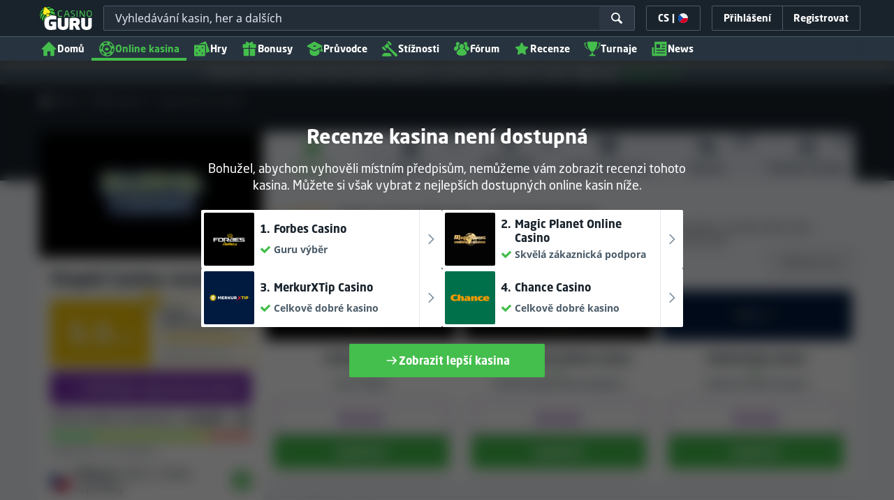

--- FILE ---
content_type: text/html;charset=UTF-8
request_url: https://kasinoguru-cz.com/stupid-casino-recenze
body_size: 93961
content:
<!DOCTYPE html><html class="casino-detail" lang="cs" xmlns:ga="http://www.w3.org/1999/xhtml"><head><title>Stupid Casino recenze 2026 | Co říkají experti a hráči?</title><link rel="shortcut icon" href="https://static.casino.guru/res/f1cf74bce49805379e3133b88d86f2afa/images/favicon.ico" type="image/x-icon" /><link rel="icon" type="image/png" sizes="96x96" href="https://static.casino.guru/res/f78b8b148cd6770921d51992ae35ccd7a/images/favicon-96x96.png" /><link rel="canonical" href="https://kasinoguru-cz.com/stupid-casino-recenze" /><meta charset="utf-8" /><meta content="Stupid Casino recenze 2026 | Co říkají experti a hráči?" property="og:title" /><meta name="viewport" content="width=device-width, initial-scale=1.0" /><meta content="https://kasinoguru-cz.com/stupid-casino-recenze" property="og:url" /><meta content="KasinoGuru-CZ.com" property="og:site_name" /><meta content="cs" property="og:locale" /><meta content="KasinoGuru-CZ.com" name="author" /><meta content="summary_large_image" name="twitter:card" /><link rel="apple-touch-icon" sizes="180x180" href="https://static.casino.guru/res/41cf7d7678c69abe9056202019a5035aa/images/apple-touch-icon.png" /><link rel="alternate" hreflang="de" href="https://de.casino.guru/stupid-casino-rezensionen" /><link rel="alternate" hreflang="sv" href="https://se.casino.guru/stupid-casino-recension" /><link rel="alternate" hreflang="fi" href="https://casino.guru/fi/stupid-casino-arvostelu" /><link rel="alternate" hreflang="ru" href="https://kazinoazov.net/obzor-stupid-casino" /><link rel="alternate" hreflang="pt" href="https://pt.casino.guru/avaliacao-stupid-casino" /><link rel="alternate" hreflang="ko" href="https://kr.casino.guru/stupid-casino-review" /><link rel="alternate" hreflang="bg" href="https://kasinoguru-bg.com/obzor-stupid-casino" /><link rel="alternate" hreflang="el" href="https://casinoguru-gr.com/aksiologisi-stupid-casino" /><link rel="alternate" hreflang="en" href="https://casino.guru/stupid-casino-review" /><link rel="alternate" hreflang="it" href="https://casinoguru-it.com/recensione-di-stupid-casino" /><link rel="alternate" hreflang="es" href="https://es.casino.guru/stupid-casino-resena" /><link rel="alternate" hreflang="x-default" href="https://casino.guru/stupid-casino-review" /><link rel="alternate" hreflang="cs" href="https://kasinoguru-cz.com/stupid-casino-recenze" /><link rel="alternate" hreflang="uk" href="https://kasinoguru-ua.com/ohlyad-stupid-casino" /><link rel="alternate" hreflang="ja" href="https://jp.casino.guru/stupid-casino-review" /><link rel="alternate" hreflang="sk" href="https://sk.casino.guru/stupid-casino-recenzia" /><link rel="alternate" hreflang="da" href="https://dk.casino.guru/stupid-casino-anmeldelse" /><link rel="alternate" hreflang="sr" href="https://sr.casino.guru/stupid-casino-pregled" /><meta content="Stupid Casino recenze obsahující hodnocení bezpečnosti, zpětnou vazbu a stížnosti od hráčů, informace o hrách, bonusech a více." property="og:description" /><meta name="description" content="Stupid Casino recenze obsahující hodnocení bezpečnosti, zpětnou vazbu a stížnosti od hráčů, informace o hrách, bonusech a více." /><meta property="og:image" content="https://static.casino.guru/res/28a0e97ff3eb0a8054f5c1c5e724b258a/images/fb-share-homepage.jpg" /><meta content="index, follow" name="robots" /><script>

            function loadScript(src, done) {
                var js = document.createElement('script');
                js.src = src;
                if (done) {
                    js.onload = function() {
                        done();
                    };
                    js.onerror = function() {
                        done(new Error('Failed to load script ' + src));
                    };
                    js.onreadystatechange = function() {
                        done();
                    };
                }
                document.head.appendChild(js);
            }
        </script><script>
            function browserSupportsAllFeatures() {
                return Array.prototype.entries && window.IntersectionObserver && window.fetch && 'scrollBehavior' in document.documentElement.style;
            }


            function lCss(u, m) {
                var l = document.createElement('link');
                l.rel = 'stylesheet';
                l.type = 'text/css';
                l.href = u;
                l.media = m;
                document.getElementsByTagName('head')[0].appendChild(l)

                if (document.cookie.split(';').filter(function(item) {
                    return item.indexOf('restCSSIsCached=') >= 0
                }).length === 0) {
                    var date = new Date();
                    date.setTime(date.getTime()+(7*24*60*60*1000));
                    document.cookie = "restCSSIsCached=true; expires=" + date.toGMTString() + "; path=/";
                }

            }
        </script><script>LUX=function(){var n=Math.floor;function t(){return Date.now?Date.now():+new Date}var r,a=t(),e=window.performance||{},i=e.timing||{navigationStart:(null===(r=window.LUX)||void 0===r?void 0:r.ns)||a};function o(){return e.now?n(e.now()):t()-i.navigationStart}(LUX=window.LUX||{}).ac=[],LUX.addData=function(n,t){return LUX.cmd(["addData",n,t])},LUX.cmd=function(n){return LUX.ac.push(n)},LUX.getDebug=function(){return[[a,0,[]]]},LUX.init=function(n){return LUX.cmd(["init",n||o()])},LUX.mark=function(){for(var n=[],t=0;t<arguments.length;t++)n[t]=arguments[t];if(e.mark)return e.mark.apply(e,n);var r=n[0],a=n[1]||{};void 0===a.startTime&&(a.startTime=o());LUX.cmd(["mark",r,a])},LUX.markLoadTime=function(){return LUX.cmd(["markLoadTime",o()])},LUX.startSoftNavigation=function(){return LUX.cmd(["startSoftNavigation",o()])},LUX.measure=function(){for(var n=[],t=0;t<arguments.length;t++)n[t]=arguments[t];if(e.measure)return e.measure.apply(e,n);var r,a=n[0],i=n[1],u=n[2];r="object"==typeof i?n[1]:{start:i,end:u};r.duration||r.end||(r.end=o());LUX.cmd(["measure",a,r])},LUX.on=function(n,t){return LUX.cmd(["on",n,t])},LUX.send=function(n){return LUX.cmd(["send",n])},LUX.snippetVersion="2.0.0",LUX.ns=a;var u=LUX;return window.LUX_ae=[],window.addEventListener("error",function(n){window.LUX_ae.push(n)}),u}();</script><script src="https://cdn.speedcurve.com/js/lux.js?id=1639982892" async="" crossorigin="anonymous"></script><style>
                a,abbr,acronym,address,applet,article,aside,audio,b,big,blockquote,body,canvas,caption,center,cite,code,dd,del,details,dfn,div,dl,dt,em,embed,fieldset,figcaption,figure,footer,form,h1,h2,h3,h4,h5,h6,header,hgroup,html,i,iframe,img,ins,kbd,label,legend,li,mark,menu,nav,object,ol,output,p,pre,q,ruby,s,samp,section,small,span,strike,strong,sub,summary,sup,table,tbody,td,tfoot,th,thead,time,tr,tt,u,ul,var,video{border:0;font-size:100%;font:inherit;margin:0;padding:0;vertical-align:baseline}article,aside,details,figcaption,figure,footer,header,hgroup,menu,nav,section{display:block}body{line-height:1}ol,ul{list-style:none}blockquote,q{quotes:none}blockquote:after,blockquote:before,q:after,q:before{content:"";content:none}table{border-collapse:collapse;border-spacing:0}:active,:focus,a,input{outline:0!important;-moz-outline-style:none!important}a{background-color:transparent;text-decoration:none}a:active,a:hover{outline:0}button,input,select,textarea{font-family:inherit;font-size:inherit;line-height:inherit}b{font-weight:700}i{font-style:italic}strong{font-weight:700}html{-webkit-text-size-adjust:100%}.hidden{display:none!important}.visible{display:block!important}@-ms-viewport{width:device-width}.visible-lg,.visible-md,.visible-sm,.visible-xs,.visible-xxs{display:none!important}@media (max-width:568px){.visible-xxs{display:block!important}}@media (min-width:380px) and (max-width:767px){.visible-xs{display:block!important}}@media (min-width:768px) and (max-width:991px){.visible-sm{display:block!important}}@media (min-width:992px) and (max-width:1199px){.visible-md{display:block!important}}@media (min-width:1200px){.visible-lg{display:block!important}}@media (max-width:568px){.hidden-xxs{display:none!important}}@media (min-width:568px) and (max-width:767px){.hidden-xs{display:none!important}}@media (min-width:768px) and (max-width:991px){.hidden-sm{display:none!important}}@media (min-width:992px) and (max-width:1199px){.hidden-md{display:none!important}}@media (min-width:1200px){.hidden-lg{display:none!important}}*{box-sizing:border-box}.normal-cursor{cursor:auto}.cf:after{clear:both;content:" ";display:block;font-size:0;height:0;visibility:hidden}.lang-disables-italic .als-alert,.lang-disables-italic .cg-post-quote-content,.lang-disables-italic .cg-post-reply-bottom,.lang-disables-italic .crp-detail-case p,.lang-disables-italic .note-content,.lang-disables-italic .quote-widget-content,.lang-disables-italic .user-review-intervention,.lang-disables-italic blockquote p,.lang-disables-italic em,.lang-disables-italic i{font-style:normal!important}.my-m{margin-bottom:16px;margin-top:16px}.my-l{margin-bottom:20px;margin-top:20px}.my-xl{margin-bottom:24px;margin-top:24px}.my-xs{margin-bottom:4px;margin-top:4px}.my-xxs{margin-bottom:2px;margin-top:2px}.my-s{margin-bottom:8px;margin-top:8px}.my-xxl{margin-bottom:48px;margin-top:48px}.my-auto{margin-bottom:auto;margin-top:auto}.mx-auto{margin-right:auto}.ml-auto,.mx-auto{margin-left:auto}.mr-auto{margin-right:auto}.gap-s{gap:8px}@media (min-width:768px){.sm\:ml-auto{margin-left:auto}.sm\:ml-s{margin-left:8px}}.mx-s{margin-left:8px;margin-right:8px}.mx-xs{margin-left:4px;margin-right:4px}.mx-m{margin-left:16px;margin-right:16px}.mx-l{margin-left:20px;margin-right:20px}.mx-xxs{margin-left:2px;margin-right:2px}.mt-xxs{margin-top:2px}.mt-xs{margin-top:4px}.mt-s{margin-top:8px}.mt-m{margin-top:16px}.mt-l{margin-top:20px}.mt-xl{margin-top:24px}.mt-xxl{margin-top:48px}.mr-xs{margin-right:4px}.mr-s{margin-right:8px}.mr-m{margin-right:16px}.ml-m{margin-left:16px}.ml-s{margin-left:8px}.ml-xs{margin-left:4px}.mb-xxs{margin-bottom:2px}.mb-xs{margin-bottom:4px}.mb-s{margin-bottom:8px}.mb-m{margin-bottom:16px}.mb-l{margin-bottom:20px}.mb-xl{margin-bottom:24px}.mb-xxl{margin-bottom:48px}.px-s{padding-left:8px;padding-right:8px}.px-m{padding-left:16px;padding-right:16px}.py-m{padding-bottom:16px;padding-top:16px}.py-l{padding-bottom:20px;padding-top:20px}.py-xxl{padding-bottom:48px;padding-top:48px}.py-s{padding-bottom:8px;padding-top:8px}.my-32-res{margin:24px 0}@media (min-width:992px){.my-32-res{margin:32px 0}}.mt-32-res{margin-top:16px}@media (min-width:768px){.mt-32-res{margin-top:24px}}@media (min-width:1200px){.mt-32-res{margin-top:32px}}.my-16-res{margin:8px 0}@media (min-width:768px){.my-16-res{margin:16px 0}}.mx-auto-res{margin:0 8px}@media (min-width:768px){.mx-auto-res{margin:0 16px}}@media (min-width:992px){.mx-auto-res{margin:0 24px}}@media (min-width:1200px){.mx-auto-res{margin:0 auto}}@media (min-width:568px){.sm\:px-s{padding-left:8px;padding-right:8px}}@media (min-width:992px){.md\:px-0{padding-left:0;padding-right:0}}@media (min-width:568px){.sm\:px-0{padding-left:0;padding-right:0}}@media (min-width:768px){.sm\:my-xxl{margin-bottom:48px;margin-top:48px}}@media (min-width:568px){.xs\:mx-auto{margin-left:auto;margin-right:auto}}@media (min-width:768px){.sm\:mx-auto{margin-left:auto;margin-right:auto}.sm\:ml-xs{margin-left:4px}}.mt-0{margin-top:0}.c-green{color:#44be4c!important}.c-red{color:#ed3445!important;fill:#ed3445!important}.c-orange{color:#ed9c00!important}.c-yellow{color:#f8b814!important;fill:#f8b814!important}.c-black-40{color:#999}.c-black-60{color:#666}.c-black-80,.c-black-80:hover{color:#333}.c-orange{color:#ed9c00}.link-blue,a.link-blue{color:#007dff;text-decoration:underline}.c-blue{color:#007dff}.c-purple{color:#7528ab;fill:#7528ab!important}.c-white,.c-white a{color:#fff!important}.c-grey-4{color:#a2aeb7}.c-grey-5{color:#7b8c98}.c-grey-6{color:#4a5b68}.c-grey-7{color:#19232c}.c-grey-3{color:#cdd6dd}.c-grey-2{color:#e3e7ef}.c-grey-1{color:#f0f3f7}svg.c-white{fill:#fff}svg.c-orange{fill:#ed9c00!important}svg.c-black-40{fill:#999}svg.c-black-60{fill:#666}svg.c-black-80{fill:#333}svg.c-green{fill:#44be4c!important}svg.c-orange{fill:#ed9c00}svg.c-red{fill:#ed3445!important}svg.c-blue{fill:#007dff!important}svg.c-grey-2{fill:#e3e7ef}svg.c-grey-4{fill:#a2aeb7}svg.c-grey-5{fill:#7b8c98}svg.c-grey-6{fill:#4a5b68}svg.c-grey-7{fill:#19232c!important}svg.c-yellow{fill:#fbee22}svg.c-grey-3{fill:#cdd6dd}svg.c-grey-1{fill:#f0f3f7}.bg-green{background:#44be4c}.bg-grey-2{background:#e3e7ef}.bg-purple{background:#7528ab}.c-green-linear-text{background:linear-gradient(90deg,#5dd667,#239f29);-webkit-background-clip:text;-webkit-text-fill-color:transparent;background-clip:text;text-fill-color:transparent}.green-scroll-bg-grey-8{scrollbar-color:#44be4c #19232c}.green-scroll-bg-grey-9{scrollbar-color:#44be4c #131a21}.flickity-button{align-items:center;background:transparent;border:1px solid #4a5b68;border-radius:2px 0 0 2px;color:#4a5b68;cursor:pointer;display:flex;height:36px;justify-content:center;position:absolute;top:22px;width:36px;z-index:10}.flickity-button.next{border-radius:0 2px 2px 0}@media (min-width:992px){.flickity-button:hover{background:rgba(123,140,152,.1);color:#19232c}}.flickity-button:hover .flickity-button-icon{fill:#19232c}.flickity-button:disabled{background:transparent;color:#cdd6dd;opacity:1}.flickity-button:disabled .flickity-button-icon{fill:#cdd6dd}.flickity-button:active,.flickity-button:focus{box-shadow:none;outline:none}@media (min-width:992px){.bg-grey-8 .flickity-button:hover,.bg-grey-9 .flickity-button:hover{background:rgba(123,140,152,.1);color:#19232c}}.bg-grey-8 .flickity-button:hover .flickity-button-icon,.bg-grey-9 .flickity-button:hover .flickity-button-icon{fill:#fff}.item-slider{overflow-x:scroll;position:relative;white-space:nowrap;-webkit-overflow-scrolling:touch;align-items:flex-start;display:flex;left:-12px;padding:0 12px;width:calc(100% + 24px)}@media (min-width:568px){.item-slider{left:-16px;padding:0 16px;width:calc(100% + 32px)}}@media (max-width:767px){.item-slider{-webkit-overflow-scrolling:touch}}@media (min-width:768px){.item-slider{left:auto;padding-left:0;padding-right:0;width:auto}}@media (min-width:992px){.item-slider{height:auto;overflow-x:hidden}}.flickity-hidden{position:absolute!important;visibility:hidden!important;width:100%}.hp-slider-header{align-items:center;display:flex;gap:8px;margin-bottom:14px}@media (min-width:992px){.hp-slider-header{min-height:40px}.hp-slider-header .btn{margin-right:80px}}.hp-slider-header img{display:block}.hp-slider-header .tag-new{top:-12px}body{font-family:Noto Sans,sans-serif;padding-top:40px;-webkit-font-smoothing:antialiased;-moz-osx-font-smoothing:grayscale;background:#f0f3f7;color:#19232c;font-size:14px;line-height:1.42857143;text-rendering:auto}@media (min-width:768px){body{padding-top:68px}}@media (max-height:650px) and (orientation:landscape){body{padding-top:0}}@media (min-width:992px){body{padding-top:87px}}body.overflow{background:#e3e7ef;height:100%;overflow:hidden}svg{pointer-events:none}.svg-loader{overflow:hidden;position:absolute}.svg-loader,.svg-loader svg{height:0;width:0}.bg-white{background:#fff}.bg-grey-1{background:#f0f3f7;padding:1px 0}.bg-wrapper{background:#f0f3f7;display:flow-root}@media (min-width:768px){.col-main{margin:auto}}@media (min-width:1200px){.col-main{max-width:1200px}}.col-main-pad{padding:0 12px}@media (min-width:568px){.col-main-pad{margin-left:auto;margin-right:auto;padding:0 16px}}@media (min-width:1200px){.col-main-pad{max-width:1200px}}.col-menu{margin:auto;position:relative}@media (min-width:1200px){.col-menu{max-width:1200px}}.col-responsive-pad{margin:auto;padding:0 12px}@media (min-width:568px){.col-responsive-pad{padding:0 16px}}@media (min-width:1200px){.col-responsive-pad{max-width:1200px}}.col-text{margin:20px auto;padding:0 12px}@media (min-width:568px){.col-text{padding:0 16px}}@media (min-width:768px){.col-text{margin:50px auto;max-width:832px}}.col-narrow{margin:auto;max-width:1000px}.no-license-info{align-items:center;display:flex;font-family:Noto Sans,Sans-Serif;font-size:12px;font-weight:700;gap:4px;line-height:16px;margin:8px}@media (min-width:768px){.no-license-info{font-size:16px;justify-content:center;line-height:22px;margin:4px 0 0}}.no-license-info .flag-icon-circle-small,.no-license-info .flag-icon-circle-small i{height:16px;width:16px}.no-license-info .flag-icon-circle-small{margin-top:-3px;vertical-align:middle}.col-filter{background-color:#fff;background-position:98% 30px;background-repeat:repeat-y;background-size:19px 10px;box-shadow:20px 0 74px 0 rgba(0,0,0,.32);height:calc(100% - 40px);left:0;max-width:400px;overflow:auto;position:fixed;top:40px;transform:translateX(-120%);transition:all .23s ease-out;width:90%;z-index:2}@media (min-width:768px){.col-filter{height:calc(100% - 68px);max-width:460px;overflow:hidden;top:68px}}@media (min-width:992px){.col-filter{height:calc(100% - 84px);top:84px}}.col-filter.active{transform:translateX(0)}.col-filter form{display:flex;flex-direction:column;position:relative;row-gap:8px}@media (min-width:1200px){.col-filter-desktop{background:none;box-shadow:none;display:block;float:left;height:auto;overflow:visible;padding:0;position:static;transform:none;transition:none;width:25%}}@media (min-width:992px){.col-filter-desktop .filter-mobile-bottom{display:none}}@media (min-width:1200px){.col-filter-desktop .filter-mobile-top{display:none}}@media (min-width:992px){.col-filter-desktop .filter{padding:0}}@media (min-width:1200px){.col-filter-desktop .filter{height:auto;margin-top:20px}.col-filter-desktop .filter-group-heading .filter-arrow{margin:0 16px 0 8px}}.lum-lightbox-inner img{max-height:100vh!important;max-width:100vw!important}.clickthroughlink-info{color:#007dff;cursor:pointer;display:block;font-family:Noto Sans,sans-serif;font-size:12px;font-weight:700;text-align:center;width:100%}.clickthroughlink-info svg{margin-right:5px}.clickthroughlink-info.white{color:#fff!important}.clickthroughlink-info.white svg{fill:#fff!important}.clickthroughlink-info.width-50{width:50%!important}button{background:transparent;border:none}.btn{align-items:center;-webkit-appearance:none;border-radius:2px;color:#fff;cursor:pointer;display:inline-flex;font-family:neo-sans,sans-serif;font-size:14px;font-weight:700;gap:8px;justify-content:center;line-height:20px;min-height:42px;padding:8px;position:relative;text-align:center;text-decoration:none;transition:all .2s}@media (min-width:568px){.btn{font-size:16px;line-height:22px;min-height:48px}}@media (min-width:992px){.btn:hover{color:#fff;text-decoration:none}}.btn .loader{border-width:3px;display:none;height:20px;margin-right:8px;width:20px}.btn svg{fill:#fff;flex-shrink:0;height:18px;width:18px}@media (min-width:568px){.btn svg{height:20px;width:20px}}.btn.active .loader{display:inline-flex}.btn-width-xs{min-width:142px}@media (min-width:568px){.btn-width-s{min-width:200px}}.btn-width-m{min-width:280px}.btn-complaint{background-color:#ed7600;border:none}.btn-complaint:hover{background-color:#de6e00}.btn-green{background-color:#44be4c;border:none}.btn-green.active,.btn-green:active,.btn-green:focus,.btn-green:hover{background:#359a3c}.btn-green .loader{border-left:2px solid #fff;border-top:2px solid #fff;border-color:#44be4c #fff #fff #44be4c;border-style:solid;border-width:2px;height:14px;width:14px}.btn-green.active .loader{display:inline}.btn-red{background-color:#ed3445;border:none}.btn-red.active,.btn-red:active,.btn-red:focus,.btn-red:hover{background:#db1326}.btn-red .loader{border-left:2px solid #ed3445;border-top:2px solid #ed3445}.btn-red.active .loader{display:inline}.btn-grey{background-color:#a2aeb7;border:none}.btn-grey.active,.btn-grey:active,.btn-grey:focus,.btn-grey:hover{background-color:#7b8c98}.btn-grey-disabled{background-color:#a2aeb7}.btn-grey-disabled:hover{cursor:default}.btn-purple{background-color:#7528ab;border:none}.btn-purple.active,.btn-purple:active,.btn-purple:focus,.btn-purple:hover{background:#591e82}.btn-purple .loader{border-left:2px solid #fff;border-top:2px solid #fff;border-color:#7528ab #fff #fff #7528ab;border-style:solid;border-width:2px}.btn-border-purple{border:1px solid #7528ab;color:#7528ab}.btn-border-purple.active,.btn-border-purple:active,.btn-border-purple:focus,.btn-border-purple:hover{background:#7528ab;color:#fff}.btn-border-purple.active svg,.btn-border-purple:active svg,.btn-border-purple:focus svg,.btn-border-purple:hover svg{fill:#fff}.btn-border-purple svg{fill:#7528ab}.btn-border-green{border:1px solid #44be4c;color:#44be4c}.btn-border-green.active,.btn-border-green:active,.btn-border-green:focus,.btn-border-green:hover{background:#44be4c;color:#fff}.btn-border-green.active svg,.btn-border-green:active svg,.btn-border-green:focus svg,.btn-border-green:hover svg{fill:#fff}.btn-border-green svg{fill:#44be4c}.btn-border-white{border:1px solid #f0f3f7;color:#f0f3f7}.btn-border-white.active,.btn-border-white:active,.btn-border-white:focus,.btn-border-white:hover{background:hsla(0,0%,100%,.1)}.btn-responsive{width:auto}@media (max-width:567px){.btn-responsive{width:100%}}.btn-width-full{display:flex;width:100%}.btn-small{font-size:12px;padding-bottom:7px;padding-top:7px}.btn-small i{font-size:.83em;margin-right:.5em}.btn-border{border-radius:2px;cursor:pointer;display:inline-flex;font-weight:700;text-align:center;text-decoration:none}.btn-border-dark{box-shadow:inset 0 0 0 1px #4a5b68;color:#4a5b68}.btn-border-dark svg{fill:#4a5b68}.btn-border-dark:hover{background:#4a5b68;color:#f0f3f7}.btn-border-dark:hover svg{fill:#f0f3f7}.btn-small-button-dark,.btn-small-button-light{align-items:center;border:1px solid #4a5b68;border-radius:2px;color:#e3e7ef;cursor:pointer;display:flex;font-family:Noto Sans,sans-serif;font-size:14px;height:36px;justify-content:center;line-height:18px;min-height:0;padding:8px 16px;white-space:nowrap}.btn-small-button-dark:hover,.btn-small-button-light:hover{background:rgba(123,140,152,.2)}.btn-small-button-dark svg,.btn-small-button-light svg{height:16px;width:16px}.btn-small-button-dark:hover{background:rgba(123,140,152,.1);color:#44be4c}.btn-small-button-dark:hover svg{fill:#44be4c}.link-info{color:#007dff;display:inline-block;font-family:Noto Sans,sans-serif;text-transform:none;white-space:nowrap}.main-header{background:#19232c;box-shadow:0 5px 10px rgba(0,0,0,.45);left:0;position:absolute;top:0;width:100%}@media (min-width:768px){.main-header{height:68px}}@media (min-width:992px){.main-header{height:87px}}@media (max-width:767px){.main-header{height:40px}.main-header.is-open{position:static}}.main-header__absolute{left:0;position:absolute;top:0}.main-header-bg-variant-bc{display:none}@media (min-width:992px){.main-header-bg-variant-bc{background:#27343f;border-top:1px solid #4a5b68;bottom:0;display:block;height:35px;left:0;position:absolute;width:100%;z-index:4}}.main-header-static .main-header{position:absolute}@media (max-height:650px) and (orientation:landscape){.main-header-static .main-header{position:relative}}@media (orientation:portrait){.main-header{position:fixed}}@media (min-height:650px) and (orientation:landscape){.main-header{position:fixed}}.main-header-bg{background:#19232c;height:100%;left:0;position:absolute;top:0;width:100%}@media (max-height:650px) and (orientation:landscape){body{padding-top:0}.main-header{position:relative}}.cookies-policy-alert{background:#4a5b68;bottom:0;color:#fff;font-size:12px;line-height:14px;padding:8px;position:fixed;text-align:left;z-index:3000}.cookies-policy-alert svg{height:14px;width:14px}@media (min-width:1200px){.cookies-policy-alert svg{height:18px;width:18px}}@media (min-width:992px){.cookies-policy-alert{font-size:14px;line-height:17px;position:static;text-align:center;width:100%}}.cookies-policy-alert a{color:#fff;text-decoration:underline}.no-commision-policy-bar{background:#d9ecff;font-size:12px;line-height:14px;padding:8px 0;z-index:3000}.no-commision-policy-bar-body{align-items:center;display:flex;gap:8px;justify-content:space-between}.no-commision-policy-bar-body svg{flex-shrink:0}.cookies-policy-alert-body{align-items:center;display:flex;justify-content:center;margin:auto;max-width:1000px}.page-header{align-items:center;display:flex;justify-content:space-between;padding-left:12px;position:relative}@media (min-width:568px){.page-header{padding-left:24px}}@media (min-width:768px){.page-header{flex-wrap:wrap;margin:auto;padding-right:16px}}@media (min-width:1200px){.page-header{max-width:1200px;padding:0 16px 0 48px}}.page-header-no-mobile-img{padding-right:12px}@media (min-width:568px){.page-header-no-mobile-img{padding-right:24px}.page-header-no-mobile-img .page-header-heading{max-width:none}}.page-header-no-mobile-img .page-header-img{display:none}@media (min-width:768px){.page-header-no-mobile-img .page-header-img{display:block}}.circles{height:calc(100% + 100px);width:100%}.circles .circle-green{background:#2c8532;border-radius:50%;box-shadow:0 0 10px 5px #2c8532,0 0 20px 10px #2c8532,0 0 40px 20px #2c8532,0 0 80px 40px #2c8532;height:50px;left:-230px;opacity:.6;position:absolute;top:-70px;transform:rotate(45deg);width:400px}@media (min-width:768px){.circles .circle-green{box-shadow:0 0 10px 5px #2c8532,0 0 20px 10px #2c8532,0 0 40px 20px #2c8532,0 0 80px 40px #2c8532,0 0 160px 100px #2c8532;left:-300px;top:-134px;width:600px}}.circles .circle-green-single{left:40%;top:-50px;transform:translateX(-50%) rotate(45deg)}@media (min-width:992px){.circles .circle-green-single{left:-300px;top:-134px;transform:rotate(45deg)}}.circles .circle-purple{background:#9539c7;border-radius:50%;bottom:-290px;box-shadow:0 0 10px 5px #9539c7,0 0 20px 10px #9539c7,0 0 40px 20px #9539c7,0 0 80px 40px #9539c7;height:50px;opacity:.5;position:absolute;right:-170px;transform:rotate(45deg);width:300px}@media (min-width:568px){.circles .circle-purple{bottom:auto;top:-70px;transform:rotate(135deg)}}@media (min-width:768px){.circles .circle-purple{box-shadow:0 0 10px 5px #9539c7,0 0 20px 10px #9539c7,0 0 40px 20px #9539c7,0 0 80px 40px #9539c7,0 0 160px 100px #9539c7;right:-330px;top:-140px;width:600px}}.page-header-expand{margin-top:4px;position:relative;text-align:center;z-index:2}@media (min-width:992px){.page-header-expand{margin-top:8px}}.page-header-expand:hover{cursor:pointer}.page-header-expand:hover svg{fill:#44be4c}.page-header-expand svg{fill:#a2aeb7}.page-header-heading{overflow:hidden;padding:16px 0;position:relative;z-index:1}@media (min-width:568px){.page-header-heading{max-width:360px;padding:24px 0}}@media (min-width:768px){.page-header-heading{flex:0 0 50%;max-width:none;padding:48px 32px 48px 0}}@media (min-width:1200px){.page-header-heading{flex:0 0 calc(50% - 32px);padding:64px 32px 64px 0;text-align:left}}.page-header-heading .desc{font-family:neo-sans,sans-serif;font-size:14px;font-style:normal;line-height:18px;margin:8px 0 0}@media (min-width:992px){.page-header-heading .desc{font-size:16px;line-height:22px;margin:16px 0 0}}.page-header-heading .btn{margin:16px 0 0}@media (min-width:568px){.page-header-heading .btn{margin-top:24px}}.page-header-heading p{margin:8px 0 18px}@media (min-width:768px){.page-header-heading p{margin:8px 0 24px}}.page-header-authors{align-items:center;color:#cdd6dd;display:flex;flex-wrap:wrap;gap:8px;margin-top:8px}@media (min-width:768px){.page-header-authors{gap:16px}}.page-header-authors .dot{background:hsla(0,0%,100%,.2);border-radius:50%;display:block;height:4px;width:4px}@media (min-width:768px){.page-header-authors .icon{height:20px;width:20px}}.page-header-author,.page-header-authors .date-wrapper{align-items:center;display:flex;gap:8px}.page-header-author{font-size:14px;line-height:20px;text-shadow:-2px 2px 4px rgba(0,0,0,.34)}@media (min-width:768px){.page-header-author{font-size:16px;line-height:22px}}.page-header-author .avatar img{height:16px;width:16px}@media (min-width:768px){.page-header-author .avatar img{height:20px;width:20px}}.page-header-author .avatar{border:1px solid #44be4c;border-radius:50%;box-shadow:-2px 2px 4px 0 rgba(0,0,0,.34);display:flex;position:relative}.page-header-author .badge{position:absolute;right:-8px;top:-4px;z-index:3}.page-header-author-main .avatar img{height:20px;width:20px}@media (min-width:768px){.page-header-author-main .avatar img{height:24px;width:24px}}.page-header-avatars{align-items:center;display:flex}.page-header-main-author-popup .author-description,.page-header-main-author-popup .btn{margin-top:12px}@media (min-width:992px){.page-header-main-author-popup .author-description,.page-header-main-author-popup .btn{margin-top:16px}}.author-row{align-items:center;color:#27343f;display:flex;font-size:14px;gap:8px;line-height:20px}.author-row .author-avatar{margin-right:10px}.author-row .avatar{border:2px solid #44be4c;border-radius:50%;box-shadow:-2px 2px 4px 0 rgba(0,0,0,.34);display:flex;position:relative}.author-row .badge{position:absolute;right:-4px;top:-4px;z-index:3}@media (min-width:768px){.author-row .badge{right:-6px;top:-6px}.page-header-main-author-popup .author-row .badge{height:28px;width:28px}}.author-row .author-name{font-family:neo-sans,sans-serif;font-size:20px;font-weight:700;line-height:24px}.author-row .author-position{line-height:20px;margin-top:4px}.author-row .author-type{margin-bottom:4px}.contributors{align-items:center;display:flex;font-size:14px;gap:8px;line-height:20px}@media (min-width:768px){.contributors{font-size:16px;line-height:22px}}.contributors-avatars{display:flex;margin-left:16px}.contributors-avatars .avatar{border:none;margin-left:-8px}@media (min-width:768px){.contributors-avatars .avatar{margin-left:-16px}}.contributors-popup .arrow{fill:#a2aeb7}.contributors-popup .author-info{flex:1 0}.contributors-popup .author-row{gap:12px;padding:8px}.contributors-popup .author-row:hover{background:rgba(123,140,152,.1)}.contributors-popup .author-row:hover .arrow{fill:#131a21}.contributors-popup .author-name{font-size:16px;line-height:22px}.page-header-expandable .desc{color:#fff;margin-top:0;max-height:60px;overflow:hidden;position:relative;transition:max-height .3s ease-in-out}@media (min-width:568px){.page-header-expandable .desc{max-height:62px}}@media (min-width:768px){.page-header-expandable .desc{max-height:80px}}.page-header-expandable .desc a{color:#44be4c}.page-header-expandable .desc a:hover{text-decoration:underline}.page-header-expandable .toggle .desc{max-height:1000px}.page-header-expandable .toggle .desc:before{opacity:0;transform:scaleY(.1);transform-origin:bottom}.page-header-expandable .toggle .page-header-expand{transform:rotateX(180deg)}.page-header-img{display:flex;flex:1 0 160px;min-height:160px;position:relative;z-index:2}@media (min-width:568px){.page-header-img{display:block;flex:0 0 160px;margin-left:auto}}@media (min-width:768px){.page-header-img{flex:0 0 50%;margin-left:0;max-height:280px}}.page-header-img img{display:block;height:auto;margin:auto;max-width:100%}@media (min-width:568px){.page-header-img img{max-height:100%;width:auto}}.page-header-img picture{align-items:center;display:flex;height:160px;margin:auto;width:160px}@media (min-width:568px){.page-header-img picture{height:160px;width:160px}}@media (min-width:768px){.page-header-img picture{height:200px;width:auto}}@media (min-width:992px){.page-header-img picture{width:400px}}.page-footer{background:#19232c;color:#cdd6dd;margin-top:32px;overflow:hidden;padding:16px;position:relative;width:100%}@media (min-width:992px){.page-footer{margin-top:64px}}.page-footer .logo-guru{display:block;margin-bottom:16px}@media (min-width:568px){.page-footer .logo-guru{align-items:flex-start;display:flex;flex:0 0 50%}}.page-footer .logo-guru img{display:block}.theme-dark .page-footer{margin-top:0}.footer-col-label{color:#a2aeb7;display:block;font-family:Noto Sans,Sans-Serif;font-size:12px;font-weight:700;line-height:16px;margin:16px 0 8px;text-transform:uppercase}@media (min-width:568px){.footer-col-label{margin:16px 0}}@media (min-width:768px){.footer-col-label{margin:24px 0 16px}}.page-footer-games{margin-top:0}.page-footer-cols{display:flex;flex-wrap:wrap;width:100%}@media (min-width:568px){.page-footer-cols .footer-col-1-4:nth-child(2n){border-left:1px solid #4a5b68;padding-left:16px}}@media (min-width:768px){.page-footer-cols .footer-col-1-4:nth-child(3n+2){border-left:1px solid #4a5b68;padding-left:16px}}.page-footer-cols a:hover span{text-decoration:underline}.page-footer-cols .shrink-icon{padding:0 0 0 1px}.footer-col-1-4{border-top:1px solid #4a5b68;flex:1 1 100%;font-size:14px;line-height:18px;padding:0 16px 16px 0}@media (min-width:568px){.footer-col-1-4{flex:1 1 50%;order:4}}@media (min-width:768px){.footer-col-1-4{flex:1 1 25%}}@media (min-width:992px){.footer-col-1-4:first-child{max-width:40%}}.footer-col-about{flex:1 1 100%;order:4}@media (min-width:768px){.footer-col-about{flex:0 1 33.3%}}@media (min-width:992px){.footer-col-about{flex:1 0 auto}}.cg-footer-col-social{border-top:1px solid #4a5b68;flex:1 1 100%;padding:16px 0}@media (min-width:568px){.cg-footer-col-social{border:none;display:flex;flex:1 1 50%;justify-content:flex-end;order:2;padding:0}}.cg-footer-col-social label{color:#a2aeb7;display:block;font-family:Noto Sans,Sans-Serif;font-size:12px;font-weight:700;line-height:16px;margin-bottom:8px;text-transform:uppercase}.cg-page-footer-social{align-items:center;display:flex}@media (min-width:568px){.cg-page-footer-social{justify-content:flex-end;order:3}}.cg-page-footer-social a{display:block;margin:0 12px 0 0}@media (min-width:768px){.cg-page-footer-social a{margin:0 16px 0 0}}.cg-page-footer-social a:hover svg{fill:#44be4c}.cg-page-footer-social svg{display:block}.footer-col-partners{flex:0 0 100%}@media (min-width:568px){.footer-col-partners{display:flex;order:6}}.footer-col-partners .arrow{fill:#cdd6dd;position:absolute;right:0;top:16px}@media (min-width:568px){.footer-col-partners .arrow{right:16px}}.footer-col-partners img{display:block;margin-bottom:8px}.footer-col-partners .guru-academy{border-top:1px solid #4a5b68;color:#cdd6dd;display:block;padding-bottom:16px;position:relative}@media (min-width:568px){.footer-col-partners .guru-academy{border-right:1px solid #4a5b68;flex:0 0 calc(50% + 1px);padding-right:16px}}.footer-col-partners .guru-academy:hover .arrow{fill:#44be4c}.footer-col-partners .guru-self-exclusion{border-top:1px solid #4a5b68;color:#cdd6dd;display:block;padding-bottom:16px;position:relative}.footer-col-partners .guru-self-exclusion:hover .arrow{fill:#44be4c}@media (min-width:568px){.footer-col-partners .guru-self-exclusion{flex:0 0 calc(50% - 1px);padding-left:16px}}@media (min-width:768px){.footer-col-partners .guru-self-exclusion{padding-bottom:24px;padding-left:24px}}@media (max-width:767px){.search-box-wrapper{display:none}}.search-box-dark.search-box-active .search-box-input-wrapper-dark{background:#fff}.search-box-dark .search-box-input-wrapper-dark{background:rgba(123,140,152,.1);border:1px solid #4a5b68}.search-box-dark .search-ico-wrapper-dark{background:rgba(123,140,152,.1)}.search-box-dark .search-ico-wrapper-dark svg{fill:#fff}.search-box-input-dark{background:transparent;border:none}.search-box-input-dark::placeholder{color:#e3e7ef}.search-box-active .search-box-input-dark,.search-box-input-dark:focus{color:#19232c}.search-box-active .search-box-input-dark::placeholder,.search-box-input-dark:focus::placeholder{color:#4a5b68}.search-box-active .search-box-input-dark+.search-ico-wrapper-dark svg,.search-box-input-dark:focus+.search-ico-wrapper-dark svg{fill:#44be4c}.search-box-light .search-box-input-wrapper-light{background:#fff;border:1px solid #a2aeb7}.search-box-light .search-ico-wrapper-light{background:rgba(123,140,152,.1)}.search-box-light .search-ico-wrapper-light svg{fill:#4a5b68}.search-box-input-light{background:#fff;border:none}.search-box-input-light::placeholder{color:#7b8c98}.search-box-input-light:focus{background:#fff;color:#19232c}.search-box-input-light:focus::placeholder{color:#7b8c98}.search-box-input-light:focus+.search-ico-wrapper-light svg{fill:#44be4c}@media (min-width:768px){.homepage-wrapper .search-box-wrapper{margin:40px 0}}.search-box-panel{background:#11091d no-repeat;display:flex;flex-direction:column;height:300px;justify-content:center;padding:50px 35px;position:relative;text-align:center}@media (min-width:568px){.search-box-panel{display:block;height:auto;padding:40px 45px}}@media (min-width:992px){.search-box-panel{padding:80px 45px 60px}}.search-box-panel>img{height:100%;left:0;object-fit:cover;position:absolute;top:0;width:100%;z-index:0}.search-box{display:none;height:40px;margin:0 auto;padding:0 15px;position:relative}@media (min-width:768px){.search-box{height:87px;max-width:620px;padding:0}}@media (min-width:992px){.search-box{max-width:770px}}.search-box::placeholder{color:#252525;font-size:16px}.search-box.search-box-active{background:transparent;display:block}.search-box .loader{align-items:center;border-left-color:#a2aeb7;border-top-color:#a2aeb7;border-width:4px;display:flex;height:25px;right:80px;text-align:center;width:25px}.search-box .icon-search{height:18px;width:18px}.search-box-input-wrapper{align-items:center;border-radius:2px;display:flex;height:100%;position:relative;z-index:1}.search-box-input{border:0;font-size:16px;height:100%;padding-left:16px;padding-right:24px;text-overflow:ellipsis;width:100%}.search-box-input:active,.search-box-input:focus,.search-box-input:hover{outline:0}.search-ico-wrapper{align-items:center;background:rgba(123,140,152,.1);display:flex;height:38px;justify-content:center;width:40px}@media (min-width:568px){.search-ico-wrapper{height:48px;width:50px}}.header-search-wrapper{align-items:center;background:#19232c;display:flex;flex:1;height:100%;left:calc(100% - 4px);position:absolute;top:0;width:100%;z-index:11}@media (min-width:568px){.header-search-wrapper{height:auto;position:static;width:auto}}.header-search-wrapper.expanded{transform:translateX(-100%)}.header-search-wrapper .header-search-close{background:#19232c;padding:0 8px}@media (min-width:568px){.header-search-wrapper .header-search-close{display:none}}.header-search{border:1px solid #4a5b68;border-radius:2px;display:flex;flex:1;margin-left:8px;min-width:0}.header-search .header-search-input{border:none;border-radius:2px 0 0 2px;flex:1;font-size:16px;height:30px;line-height:18px;margin:0;min-width:0;padding-left:16px}@media (min-width:992px){.header-search .header-search-input{height:34px}}.header-search .menu-link-search{border-radius:0 2px 2px 0;display:none;margin:0;padding:6px 16px}@media (min-width:568px){.header-search .menu-link-search{display:flex}}.header-search-close{cursor:pointer;padding:0 6px}.search-box-pills-wrapper{background:#cdd6dd;margin:0 0 20px;padding:12px 0;position:sticky;top:0;z-index:10}.search-box-pills{display:flex;overflow-x:auto;position:relative}@media (min-width:992px){.search-box-pills{overflow:hidden;padding:0 24px}}.search-box-pills .flickity-button{align-items:center;background:#fff;border-color:#a2aeb7;box-shadow:0 0 8px 14px #cdd6dd;display:flex;height:32px;justify-content:center;padding:8px;position:absolute;width:32px;z-index:1}.search-box-pills .flickity-button:focus{box-shadow:0 0 8px 14px #cdd6dd}.search-box-pills .flickity-button:hover{background:#fff;border-color:#44be4c}.search-box-pills .flickity-button:hover .flickity-button-icon{fill:#44be4c}.search-box-pills .flickity-button.next{border-radius:50px;right:8px;top:0}@media (min-width:992px){.search-box-pills .flickity-button.next{right:24px}}.search-box-pills .flickity-button.previous{border-radius:50px;left:8px;top:0}@media (min-width:992px){.search-box-pills .flickity-button.previous{left:24px}}.search-box-pills .flickity-button:disabled{display:none}.search-box-pill{align-items:center;background:#fff;border:1px solid #a2aeb7;border-radius:100px;color:#27343f;cursor:pointer;display:inline-flex;font-family:Noto Sans,sans-serif;font-size:12px;font-weight:700;gap:4px;line-height:16px;margin-right:8px;padding:4px 8px}@media (min-width:568px){.search-box-pill{font-size:16px;line-height:22px}}@media (min-width:992px){.search-box-pill{font-size:14px;font-weight:400;gap:8px;line-height:18px;padding:6px 12px}}.search-box-pill svg{fill:#27343f;height:16px;width:16px}@media (min-width:992px){.search-box-pill svg{height:18px;width:18px}}.search-box-pill:first-child{margin-left:16px}@media (min-width:992px){.search-box-pill:first-child{margin-left:0}}.search-box-pill:last-child{margin-right:16px}@media (min-width:992px){.search-box-pill:last-child{margin-right:0}}.search-box-pill.selected,.search-box-pill:hover{border-color:#44be4c;color:#44be4c}.search-box-pill.selected svg,.search-box-pill:hover svg{fill:#44be4c}.search-result-type{border:1px solid #4a5b68;border-radius:2px;color:#4a5b68;font-size:12px;font-style:normal;font-weight:700;line-height:16px;margin-left:8px;padding:0 4px}.static-page{padding:0 16px}@media (min-width:768px){.static-page{margin:auto}}@media (min-width:992px){.static-page{display:flex}}@media (min-width:1200px){.static-page{display:flex;max-width:1200px}}.right-top-widgets{border-bottom:1px solid #cdd6dd;grid-area:right-top;margin:0 8px;padding:16px 0 8px}@media (min-width:568px){.right-top-widgets{margin:0 16px;padding:24px 0 8px}}@media (min-width:992px){.right-top-widgets{border-bottom:none;margin:0;padding:32px 0 0}.right-top-widgets .related-articles-btn{display:none}}.right-top-widgets .static-page-related-articles{display:flex;flex-wrap:wrap;justify-content:space-between}@media (min-width:992px){.right-top-widgets .static-page-related-articles{flex-direction:column}}.right-top-widgets .guide-navigator-btn{margin-bottom:4px}@media (min-width:568px){.right-top-widgets .guide-navigator-btn{min-width:140px}}@media (min-width:992px){.right-top-widgets .guide-navigator-btn{margin-bottom:8px;width:100%}}@media (min-width:568px){.right-top-widgets .related-articles-btn{min-width:200px}}.right-bottom-widgets{grid-area:right-bottom;padding:0 12px 16px}@media (min-width:568px){.right-bottom-widgets{padding:0 16px 24px}}@media (min-width:992px){.right-bottom-widgets .item-slider{flex-direction:column}.right-bottom-widgets .sp-carousel-card-wrapper{flex:0 0 100%;margin-top:16px;min-height:auto;padding:0;width:100%}}.right-bottom-widgets .section-title{color:#4a5b68;font-weight:700;margin:16px 0;text-transform:uppercase}@media (min-width:992px){.right-bottom-widgets .section-title{margin:24px 0 16px}}.rg-gambling-cards-wrapper .title{display:block;margin:16px 0 0}.rg-gambling-cards-wrapper .items-slider{gap:16px}.article-content-article{grid-area:static-page-content}.bottom-widgets{grid-area:bottom-widgets}.bottom-discussion{grid-area:bottom-disscusion}.static-page-new-layout{display:grid;grid-template-areas:"right-top" "static-page-content" "bottom-disscusion" "bottom-widgets" "right-bottom";grid-template-columns:100%}@media (min-width:992px){.static-page-new-layout{column-gap:32px;grid-template-areas:"static-page-content right-top" "static-page-content right-bottom" "bottom-disscusion right-bottom" "bottom-widgets right-bottom";grid-template-columns:1fr 300px;justify-content:space-between}}@media (min-width:1200px){.static-page-new-layout{column-gap:48px;grid-template-columns:1fr 320px}}.static-page-new-layout .article-menu-lvl-1{background:transparent;box-shadow:none}.related-articles-menu.is-expanded .article-menu-content{max-height:500px;overflow-y:auto}.related-articles-menu li>.article-menu-link,.related-articles-menu li>a{border-radius:2px;color:#4a5b68;font-weight:700;margin:0;max-width:100%;padding:16px;width:100%}.related-articles-menu li>.article-menu-link.is-selected,.related-articles-menu li>a.is-selected{background:rgba(123,140,152,.1)}.related-articles-menu li>.article-menu-link:hover:not(.is-selected),.related-articles-menu li>a:hover:not(.is-selected){background:rgba(123,140,152,.2);color:#27343f}.related-articles-menu .article-menu-content{background:transparent;box-shadow:none;display:block;flex:1 0 100%;margin:0;max-height:0;overflow:hidden;padding:0;transition:max-height .2s ease-in-out}@media (min-width:992px){.related-articles-menu .article-menu-content{margin:0;max-height:none}}.related-articles-menu .article-menu-lvl-2 li>.article-menu-link,.related-articles-menu .article-menu-lvl-2 li>a{padding:16px 8px 16px 24px}.related-articles-menu .article-menu-lvl-2>li:last-child{margin:0}.related-articles-menu .article-menu-lvl-3 li>.article-menu-link,.related-articles-menu .article-menu-lvl-3 li>a{padding:16px 8px 16px 32px}.related-articles-menu .article-menu-lvl-3>li:last-child{margin:0}.results-header-top{color:#333;display:none}.tippy-box .results-header-top{display:block;max-width:300px}.slideable-panel .results-header-top{display:block}.results-header-top p{border-bottom:1px solid #cdd6dd;clear:both;color:#4a5b68;margin-bottom:8px;padding:8px 0}@media (min-width:1200px){.results-header-top p{border-bottom:none;margin-bottom:0;padding:8px 0 0}}.results-header-top svg{vertical-align:middle}@media (min-width:1200px){.results-header-top svg{height:32px;width:32px}}.list-section-perex{color:#4a5b68;font-size:14px;line-height:17px;margin:15px 0}@media (min-width:768px){.list-section-perex{font-size:15px;line-height:20px}}.list-section-perex-casino-widget{margin-bottom:5px;margin-top:0}.section-tabs-wrapper{border-bottom:1px solid #dce3e8;height:71px;position:relative}@media (min-width:768px){.section-tabs-wrapper{overflow-x:visible}}.section-tabs-wrapper .cg-tab-main.active,.section-tabs-wrapper .cg-tab-main:hover{background:#f0f3f7}@media (min-width:768px){.section-tabs{margin:auto;padding:0 16px}}@media (min-width:1200px){.section-tabs{max-width:1200px}}.section-tabs-visible{padding:0 8px}@media (min-width:1200px){.section-tabs-visible{padding:0 16px}}.list-top{background-color:#f8f8fa;overflow:auto}.in-page-nav-wrapper{background:#19232c;position:sticky;top:40px;z-index:10}@media (min-width:768px){.in-page-nav-wrapper{height:36px;overflow:hidden;top:68px}}@media (min-width:992px){.in-page-nav-wrapper{top:87px}}.in-page-nav-wrapper .in-page-nav-inside{margin:auto;position:relative}@media (min-width:1200px){.in-page-nav-wrapper .in-page-nav-inside{max-width:1200px}}.in-page-nav{align-items:center;color:#e3e7ef;display:flex;padding:8px 12px;position:sticky}@media (min-width:568px){.in-page-nav{padding:8px 16px}}@media (min-width:768px){.in-page-nav.aligned-right .in-page-arrow{display:none}.in-page-nav.aligned-right .in-page-arrow.in-page-arrow-left{display:block}}.in-page-nav .js-in-page-tabs{height:20px;overflow:hidden}.in-page-nav .in-page-arrow{display:none;height:20px;position:relative}@media (min-width:768px){.in-page-nav .in-page-arrow{display:block}}.in-page-nav .in-page-arrow:before{background:linear-gradient(90deg,rgba(25,35,44,0),#19232c 60%);content:"";height:100%;left:-24px;position:absolute;top:0;width:24px;z-index:10}.in-page-nav .in-page-arrow svg{fill:#cdd6dd}.in-page-nav .in-page-arrow.in-page-arrow-left{display:none;left:0}.in-page-nav .in-page-arrow.in-page-arrow-left:before{background:linear-gradient(-90deg,rgba(25,35,44,0),#19232c 60%);left:20px}.in-page-nav .in-page-arrow:hover{cursor:pointer}.in-page-nav .in-page-arrow:hover svg{fill:#44be4c}.in-page-nav ul{display:flex;overflow-x:scroll;-webkit-overflow-scrolling:touch;scrollbar-width:none}.in-page-nav ul::-webkit-scrollbar{display:none}.in-page-nav ul li{align-items:center;display:flex;padding:0 12px 0 8px}@media (min-width:568px){.in-page-nav ul li{padding:0 16px 0 8px}}.in-page-nav ul li:before{background:#4a5b68;border-radius:50%;content:"";height:6px;left:-8px;position:relative;width:6px}.in-page-nav ul li.highlighted a{color:#fff}.in-page-nav ul li.highlighted:before{background:#44be4c;box-shadow:0 0 5px #44be4c,0 0 2px #44be4c}.in-page-nav a{color:#a2aeb7;font-size:14px;font-weight:400;line-height:20px;white-space:nowrap}.in-page-nav a:hover{color:#fff}.in-page-nav b{white-space:nowrap}.js-in-page-nav-section{scroll-margin-top:80px}@media (min-width:768px){.js-in-page-nav-section{scroll-margin-top:120px}}.section-header-dark{background:#19232c;display:flow-root;overflow:hidden;position:relative}.section-header-dark .list-section-heading{color:#fff}.section-header-dark:has(.page-header) .header-breadcrumb{margin-bottom:-48px}.section-header-dark .header-breadcrumb{color:#e3e7ef}.section-header-dark .header-breadcrumb span.item{color:#cdd6dd}.section-header-dark .header-breadcrumb a{color:#e3e7ef}.section-header-dark .header-breadcrumb a.active,.section-header-dark .header-breadcrumb a:hover{color:#44be4c}.section-header-dark .header-breadcrumb a.active svg.home,.section-header-dark .header-breadcrumb a:hover svg.home{fill:#44be4c}.section-header-dark .header-breadcrumb svg{fill:#e3e7ef}.section-header-darker{background:#131a21}.casino-detail-breadcrumb{display:none}@media (min-width:1200px){.casino-detail-breadcrumb{display:block}}.casino-detail-breadcrumb .header-breadcrumb{position:static}.filter-item-active,.preset-filter-item-active{align-items:center;background:#fff;border-radius:20px;box-shadow:0 8px 8px -8px rgba(0,0,0,.24);color:#19232c;display:inline-flex;font-size:12px;font-weight:700;gap:8px;line-height:16px;margin:8px 8px 0 0;padding:6px 8px;position:relative}@media (min-width:568px){.filter-item-active,.preset-filter-item-active{font-size:14px;line-height:20px;padding:6px 12px}}.filter-item-active svg,.preset-filter-item-active svg{fill:#a2aeb7;flex-shrink:0}@media (min-width:568px){.filter-item-active svg,.preset-filter-item-active svg{height:18px;width:18px}}.filter-item-active span,.preset-filter-item-active span{overflow:hidden;text-overflow:ellipsis;white-space:nowrap;width:100%}@media (min-width:992px){.filter-item-active span,.preset-filter-item-active span{white-space:normal}}.filter-item-active .icon,.preset-filter-item-active .icon{margin-left:-8px}.filter-item-active .flag-icon-circle-small,.preset-filter-item-active .flag-icon-circle-small{flex-shrink:0;margin-left:-5px}.preset-filters{background:#d9ecff;border:1px solid #007dff;border-radius:2px;margin:12px 0 8px;padding:8px 12px}.preset-filters:empty{display:none}.filter-item-active{cursor:pointer}.filter-item-active:active,.filter-item-active:focus,.filter-item-active:hover{text-decoration:none}.filter-item-active:active svg,.filter-item-active:focus svg,.filter-item-active:hover svg{fill:#19232c}.filter-item-clear{align-items:center;border-radius:42px;color:#27343f;cursor:pointer;display:inline-flex;font-size:12px;font-weight:700;line-height:16px;padding:6px 8px 6px 6px;vertical-align:bottom}@media (min-width:568px){.filter-item-clear{font-size:14px;line-height:20px;padding:6px 12px 6px 8px}}.filter-item-clear svg{fill:#27343f;margin-right:8px}@media (min-width:568px){.filter-item-clear svg{height:18px;width:18px}}.section-dark .filter-item-clear{color:#fff}.section-dark .filter-item-clear svg{fill:#fff}.filter-item-clear:active,.filter-item-clear:focus,.filter-item-clear:hover{background:#ed3445;color:#fff}.filter-item-clear:active svg,.filter-item-clear:focus svg,.filter-item-clear:hover svg{fill:#fff}.side-filter .filter-item-clear{margin-top:6px}@media (min-width:768px){.results-header-row{align-items:center;display:flex;justify-content:space-between;margin:16px 0}}.results-header-row .neo-fs-20{flex:1}.results-header-heading{align-items:center;display:flex;flex-wrap:wrap;font-family:neo-sans,sans-serif;font-size:14px;font-weight:700;position:relative}.tippy-popper .results-header-heading{color:#333;display:block}.results-header-heading .heading{display:inline;flex:1 0;font-family:neo-sans,sans-serif;font-size:16px;font-weight:700;vertical-align:middle}@media (min-width:1200px){.results-header-heading .heading{font-size:20px;line-height:20px}}.results-header-heading svg{flex-shrink:0}.results-header-heading .widget-social{position:absolute;right:0;top:20px}.filter-heading-label{align-items:center;background:#f5ffd7;color:#239f29;display:flex;flex:1 0 100%;font-size:13px;font-weight:700;line-height:16px;margin-top:4px;padding:4px 16px;white-space:nowrap}.tippy-box .filter-heading-label{white-space:normal}@media (min-width:1200px){.filter-heading-label{margin-left:8px}}@media (min-width:992px){.filter-heading-label{margin:8px 0}}@media (min-width:1200px){.filter-heading-label{margin:0 0 0 8px}}.filter-heading-label svg{fill:#239f29}.results-header .active-filter-groups{display:none}@media (min-width:768px){.results-header .active-filter-groups{display:flex}}@media (min-width:1200px){.results-header .active-filter-groups{display:none}}#popover-results-filter-top .popover{max-width:100%;width:400px}.results-content{width:100%}.results-content.active{filter:blur(4px)}.results-content.active .results-content-overlay{display:block}.results-content-overlay{background:hsla(0,0%,100%,.8);display:none;height:85%;position:absolute;width:100%}.results-content-overlay-dark{background:rgba(25,35,44,.8)}.results-main-bottom{color:#4a5b68;display:flex;flex-direction:column;margin:16px 0}@media (min-width:768px){.results-main-bottom{border:none;flex-direction:row;flex-wrap:wrap;margin:32px 0;padding:0}}.results-main-bottom .paging-btn-wrapper{flex:0 0 100%;margin-bottom:16px;text-align:center}@media (min-width:568px){.results-main-bottom .paging-btn-wrapper{margin-bottom:24px}}@media (min-width:768px){.results-main-bottom .paging-btn-wrapper{margin-bottom:32px}}.results-main-bottom.on-dark-bg{color:#a2aeb7}.results-main-bottom .paging{flex:0 0 100%;margin:16px 0}.user-review-modal-select select{color:#7b8c98}.user-review-modal-select select.dirty{color:#4a5b68}@media (min-width:768px){.user-review-modal-select{width:calc(50% - 8px)}.active-filter-groups{align-items:center;display:flex;flex-wrap:wrap}}@media (min-width:992px){.active-filter-groups{display:block}}.active-filter-groups .filter-header{flex:0 0 100%;margin:4px 4px 0 0}@media (min-width:1200px){.active-filter-groups .filter-header{margin:0}}.payment-list-results{display:grid;gap:8px;grid-template-columns:repeat(auto-fill,minmax(200px,1fr))}@media (min-width:992px){.payment-list-results{grid-template-columns:repeat(auto-fill,minmax(240px,1fr))}}.payment-list-item{background:#fff;border-radius:2px;padding:4px;position:relative}@media (min-width:768px){.payment-list-item{padding:8px}}.filter-list-item-img{border:1px solid #cdd6dd;display:flex;justify-content:center;position:relative}.filter-list-item-img img,.filter-list-item-img picture{display:block}.payment-list-item-bottom{text-align:center}.payment-list-item-bottom .btn{margin:4px 0}@media (min-width:768px){.payment-list-item-bottom .btn{margin:8px 0}}.payment-list-item-facet{background:rgba(123,140,152,.1);border-radius:2px;color:#19232c;font-size:12px;font-weight:700;line-height:16px;padding:2px 6px;position:absolute;right:0;top:0}.results-header-info{align-items:center;background:#f0f3f7;display:flex;flex:1;flex-wrap:wrap;font-size:14px;line-height:18px}@media (min-width:768px){.results-header-info{align-items:center;display:flex;font-size:16px;line-height:22px}}@media (min-width:992px){.results-header-info{font-size:18px;line-height:24px}}@media (min-width:1200px){.results-header-info{flex-wrap:nowrap}}.tippy-box .results-header-info{color:#4a5b68;display:block}.results-header-info .btn-border-dark{color:#27343f;padding:8px}.results-header-info .btn-border-dark:hover{background:rgba(123,140,152,.1);color:#27343f}@media (min-width:768px){.results-header-info .btn-border-dark{font-size:14px;min-width:160px}}.results-header-info .btn-border-dark svg{fill:#27343f}@media (min-width:568px){.results-header-info .btn-border-dark b{font-size:16px;line-height:20px}}.results-header-info .filter-select-wrapper select{max-width:150px}.results-header-info .filter-select-wrapper option{padding-right:8px}.results-header-info .filter-counter{align-items:center;background:#44be4c;border-radius:2px;color:#fff;display:flex;font-family:Noto Sans,sans-serif;font-size:14px;font-weight:700;justify-content:center;line-height:10px;padding:8px 4px;text-transform:uppercase}.results-header-col{display:none}@media (min-width:1200px){.results-header-col{background:#fff;box-shadow:0 1px 0 #eceef2;display:block;flex:1 1 100%;margin:0 8px 0 0;padding:8px}}.results-header-col .change-lang-info{color:#44be4c;font-weight:700}@media (min-width:992px){.results-header-col .change-lang-info:hover{color:#3ca143;text-decoration:underline}}.slideable-panel .results-header-col,.tippy-box .results-header-col{display:block}.results-header-active-filters{color:#4a5b68}@media (min-width:768px){.results-header-active-filters{padding-right:20px}}.results-header-active-filters b{color:#1d2730}.slideable-panel .results-header-active-filters,.tippy-box .results-header-active-filters{display:block}.slideable-panel .results-header-active-filters b,.slideable-panel .results-header-active-filters>span,.tippy-box .results-header-active-filters b,.tippy-box .results-header-active-filters>span{display:inline;vertical-align:middle}.slideable-panel .results-header-active-filters svg,.tippy-box .results-header-active-filters svg{display:none}.results-header-active-filters>*,.results-header-active-filters>*>*{vertical-align:middle}.results-header-list-item{align-items:center;color:#666;cursor:pointer;display:flex;margin:0 15px}.results-header-list-item.active,.results-header-list-item:hover{color:#44be4c}.results-header-list-item.active svg{fill:#44be4c}.results-header-showing-casinos{display:none}@media (min-width:1200px){.results-header-showing-casinos{align-items:center;display:inline-flex}}.safety-index{align-items:center;display:flex;font-size:12px;line-height:16px}@media (min-width:568px){.safety-index{font-size:14px;line-height:19px}}.safety-index .text-wrapper{align-items:center;display:flex;flex-wrap:wrap;line-height:16px}.safety-index .rating-small{font-family:Noto Sans,Sans-Serif;font-size:12px;line-height:14px}@media (min-width:568px){.safety-index .rating-small{font-size:14px;line-height:16px}}.safety-index .rating-group{border-radius:2px;color:#fff;font-family:neo-sans,sans-serif;font-size:16px;line-height:12px;padding:4px 6px}@media (min-width:568px){.safety-index .rating-group{line-height:16px}}.safety-index-label{font-family:Noto Sans,Sans-Serif;font-size:12px;line-height:14px;margin:0 4px 0 0}@media (min-width:568px){.safety-index-label{font-size:14px;line-height:18px}}.safety-index-text{align-items:center;display:flex;font-size:16px;line-height:18px;margin:0}@media (min-width:768px){.safety-index-text{font-size:18px;line-height:20px}}.safety-index-text-c{display:inline-block}@media (min-width:768px){.sm\:squared-safety-index .text-wrapper{justify-content:center;text-align:center}.sm\:squared-safety-index .icon{margin-bottom:4px;margin-right:0}.sm\:squared-safety-index .safety-index-label{margin-right:0}}.bonus-exclusive-tag{align-items:center;background:#239f29;border-radius:15px;color:#fff;display:flex;display:inline-flex;font-family:Noto Sans,sans-serif;font-size:12px;font-weight:700;line-height:16px;padding:4px 12px}.bonus-exclusive-tag svg{height:16px;width:16px}.bonus-limited-tag{align-items:center;background:#19232c;background:#239f29;border-radius:15px;color:#fff;display:flex;display:inline-flex;font-family:Noto Sans,sans-serif;font-size:12px;font-weight:700;line-height:16px;padding:4px 12px}.bonus-limited-tag svg{height:16px;width:16px}@media (min-width:768px){.bonus-limited-tag{font-size:14px;line-height:20px}.bonus-limited-tag svg{height:18px;width:18px}}.casino-card-logos-list{display:flex;flex-wrap:wrap;gap:4px;max-height:210px;overflow:auto}.tippy-box .casino-card-logos-list{display:grid;gap:4px;grid-template-columns:1fr 1fr 1fr 1fr 1fr}.casino-card-logos-item img{background:#fff;border-radius:2px;display:block;font-size:8px;margin:auto;overflow:hidden;white-space:break-spaces}.casino-card-logos-item picture{align-items:center;background:#fff;border:1px solid #e3e7ef;border-radius:2px;display:flex;height:100%;justify-content:center}.casino-card-logos-item.not-available{background:#f0f3f7;filter:grayscale(1)}.casino-card-logos-item.not-available img{background:#f0f3f7}.add-in-content-info{color:#007dff;cursor:pointer;display:inline-flex;vertical-align:middle;width:auto}.add-in-content-info svg{fill:#007dff;margin:0 2px}.add-in-content-info.ml-0 svg{margin-left:0}.bonus-lines-tooltip .bonus-info-icon{fill:#4a5b68;flex-shrink:0;margin:0 8px 0 0}@media (min-width:568px){.bonus-lines-tooltip .bonus-info-icon{height:24px;width:24px}}.blacklist-card-tag{background:#d60e16;border-radius:2px;color:#fff;display:inline-block;font-family:Noto Sans;font-size:14px;font-weight:700;line-height:19px;padding:2px 8px}.tag-sweepstake{align-items:center;background:#d9ecff;border-radius:20px;display:inline-flex;font-family:Noto Sans,sans-serif;font-size:12px;font-style:normal;font-weight:700;gap:4px;line-height:16px;padding:4px 12px;position:relative}@media (min-width:568px){.tag-sweepstake{font-size:14px;line-height:20px}.tag-sweepstake img{height:18px;width:18px}}.casino-card-logo{height:80px;z-index:4}@container casino-card (min-width: 960px){.casino-card-logo{align-items:center;display:flex;height:100%;width:100%}.casino-card-closed .casino-card-logo{margin:0 auto 8px;width:70%}}.casino-card-logo img{height:90px;max-width:100%;width:auto}@container casino-card (min-width: 960px){.casino-card-logo img{height:auto}}.casino-card-logo .logo-square{display:none}@container casino-card (min-width: 960px){.casino-card-logo .logo-square{display:block;width:100%}}.casino-card-logo .logo-wide{display:block;position:relative;top:-5px}@container casino-card (min-width: 960px){.casino-card-logo .logo-wide{display:none}}.btn-read-review{align-items:center;color:#7528ab;display:flex;flex:1 1 auto;font-family:neo-sans,sans-serif;font-size:14px;font-weight:700;justify-content:center;line-height:16px;min-height:0;padding:0}.btn-read-review svg{fill:#7528ab}.btn-read-review:hover{color:#4c1287;fill:#4c1287;text-decoration:underline}.card-alert{align-items:center;background:#f0f3f7;border-radius:2px;color:#4a5b68;display:flex;font-size:12px;font-weight:700;gap:8px;line-height:14px;margin:2px;padding:8px}@container casino-card (min-width: 736px){.card-alert{font-size:14px;line-height:18px;margin:8px 0 0;padding:7px 10px}}.casino-card-tc-info{background:#fff;color:#4a5b68;font-size:10px;line-height:12px;padding:8px}.casino-card-tc-info a{color:#007dff}.casino-card-tc-info .sep{content:""}.casino-card-tc-info .sep:after{background:#cdd6dd;border-radius:50%;content:" ";display:inline-block;height:3px;margin:-2px 4px 0;position:relative;top:-2px;width:3px}.card-alert-bullet{align-items:center;border-radius:50%;display:inline-flex;flex-shrink:0;height:14px;justify-content:center;margin-right:8px;width:14px}@container casino-card (min-width: 736px){.card-alert-bullet{height:18px;width:18px}}.card-alert-bullet svg{fill:#fff}@container casino-card (min-width: 736px){.card-alert-bullet svg{height:12px;width:12px}}.card-alert-bullet.grey-dark{background:#4a5b68}.card-alert-bullet.red{background:#ed3445}.card-alert-error{background:#feebed;color:#ed3445}.bullet.neutral svg{fill:#7b8c98}.bullet.green{background:#44be4c}.bullet.yellow{background:#ed9c00}.bullet.grey{background:#7b8c98}.bullet.red{background:#ce2935}.fill-neutral{fill:#7b8c98}.fill-green{fill:#44be4c}.fill-yellow{fill:#ed9c00}.fill-grey{fill:#7b8c98}.fill-red{fill:#ce2935}.casino-card-mini{background:#fff;border-radius:2px;box-shadow:0 16px 16px -16px rgba(0,0,0,.24);display:flex;flex:1 0 100%;font-size:12px;height:84px;line-height:16px;overflow:hidden;position:relative}.casino-card-mini.inner-shadow{box-shadow:inset 0 0 1px 1px rgba(0,0,0,.1)}@media (min-width:768px){.casino-card-mini{flex:0 0 calc(50% - 4px);min-height:84px}}.casino-card-mini .btn-cta-wrapper{align-items:flex-start;bottom:0;column-gap:8px;display:flex;flex-wrap:wrap;opacity:0;overflow:hidden;padding:0 0 0 8px;position:absolute;right:0;top:0;transform:translateX(150%);transition:transform .2s ease-in-out,opacity .2s ease-in-out;width:calc(100% - 76px);z-index:4}@media (min-width:992px){.casino-card-mini .btn-cta-wrapper{padding:0 8px}}.casino-card-mini .btn-cta-wrapper .clickthroughlink-info{display:flex;justify-content:right;position:absolute;top:7px;width:calc(100% - 52px)}@media (min-width:992px){.casino-card-mini .btn-cta-wrapper .clickthroughlink-info{margin-right:0;width:calc(100% - 16px)}}.casino-card-mini .btn-cta-wrapper:has(.add-in-content-info) .btn,.casino-card-mini .btn-cta-wrapper:has(.clickthroughlink-info) .btn{margin-top:24px}.casino-card-mini .btn-cta-wrapper .add-in-content-info{bottom:unset;font-size:10px;justify-content:right;line-height:10px;margin-right:8px}.casino-card-mini .btn-cta-wrapper .add-in-content-info:last-child{margin-right:0}.casino-card-mini .btn-cta-wrapper .btn{flex:1 0;margin:auto 0;min-height:48px}.casino-card-mini .btn-cta-wrapper .btn svg{display:none}.casino-card-mini .card-header{align-items:center;border-radius:2px;display:flex;margin:4px 0 4px 4px;opacity:1;transition:opacity .2s ease-in-out;z-index:5}.casino-card-mini .card-header img,.casino-card-mini .card-header picture{display:block}.casino-card-mini .pros{display:-webkit-box;-webkit-line-clamp:2;max-height:32px;overflow:hidden;-webkit-box-orient:vertical}.casino-card-mini .card-content-wrapper{display:flex;flex:1;overflow:hidden}.casino-card-mini .card-body{display:flex;flex:1 0;flex-direction:column;gap:4px;justify-content:space-evenly;opacity:1;overflow:hidden;padding:6px 38px 6px 8px;transform:translateX(0);transition:opacity .2s ease-in-out,transform .2s ease-in-out}.casino-card-mini .card-body .clickthroughlink-info{height:8px;pointer-events:none;z-index:-1}@media (min-width:568px){.casino-card-mini .card-body .clickthroughlink-info{height:22px}}.casino-card-mini .card-body .text-wrapper{white-space:normal}.casino-card-mini .card-body .safety-index{display:block}.casino-card-mini .clickthroughlink-info{font-size:10px}.casino-card-mini .close-ico{border-left:1px solid #e3e7ef;height:100%;padding:0 6px}.casino-card-mini .show-ico{border-left:1px solid #e3e7ef;bottom:0;margin:auto;opacity:1;padding-left:6px;position:absolute;right:6px;top:0;transition:opacity .2s ease-in-out}.casino-card-mini .show-ico:hover svg{fill:#44be4c}.casino-card-mini .name{color:#19232c;display:-webkit-box;font-family:neo-sans,sans-serif;font-size:16px;font-weight:700;line-height:20px;overflow:hidden;-webkit-box-orient:vertical;-webkit-line-clamp:2;max-height:40px;max-width:100%;position:relative;white-space:normal}.casino-card-mini .name .num{flex:0 0 20px}.casino-card-mini .feature{color:#4a5b68;font-size:14px;font-weight:700;line-height:20px}@media (min-width:992px){.casino-card-mini .close-ico{display:none}}.casino-card-mini .btn-border{border:1px solid #7528ab;color:#7528ab}.casino-card-mini .btn-border.active,.casino-card-mini .btn-border:active,.casino-card-mini .btn-border:focus,.casino-card-mini .btn-border:hover{background:#7528ab;color:#fff}.casino-card-mini .btn-border.active svg,.casino-card-mini .btn-border:active svg,.casino-card-mini .btn-border:focus svg,.casino-card-mini .btn-border:hover svg{fill:#fff}.casino-card-mini .btn-border svg{fill:#7528ab}@media (max-width:991px){.casino-card-mini.active .show-ico{opacity:0}.casino-card-mini.active .card-body{transform:translateX(-150%)}.casino-card-mini.active .btn-cta-wrapper{opacity:1;transform:translateX(0);z-index:1}}@media (min-width:992px){.casino-card-mini:hover .show-ico{opacity:0}.casino-card-mini:hover .card-body{transform:translateX(-150%)}.casino-card-mini:hover .btn-cta-wrapper{opacity:1;transform:translateX(0);z-index:3}}.casino-card-mini-dark{background:#27343f;box-shadow:inset 0 0 1px 1px hsla(0,0%,100%,.1),0 16px 16px -16px rgba(0,0,0,.24);color:#f0f3f7;padding-left:1px}.casino-card-mini-dark .name{color:#f0f3f7}.casino-card-mini-dark .feature{color:#a2aeb7}.casino-card-mini-dark .show-ico{border-left:1px solid rgba(0,0,0,.2)}.casino-card-mini-dark .disputed-amount{color:#cdd6dd}.casino-card-mini-dark .disputed-amount strong{color:#fff}.casino-card-mini-dark .btn-border{border:1px solid #f0f3f7;color:#f0f3f7}.casino-card-mini-dark .btn-border.active,.casino-card-mini-dark .btn-border:active,.casino-card-mini-dark .btn-border:focus,.casino-card-mini-dark .btn-border:hover{background:hsla(0,0%,100%,.1)}.casino-card-mini-dark .card-header{background:#27343f;border-left:4px solid #27343f;margin-left:0}.casino-card-mini-dark .close-ico{border-left:1px solid rgba(0,0,0,.2);padding:0 0 0 6px}.bonus{background-color:#f8f8f8;border:1px solid #d1d4d9;margin:10px 0}@media (min-width:1200px){.bonus{margin:15px 0;position:relative}}.bonus .casino-warning-panel{font-size:11px;line-height:12px;padding:4px 5px}@media (min-width:768px){.bonus .casino-warning-panel{font-size:12px}}.bonus-vote-link{color:#333;margin-right:10px}.user-vote-disabled .bonus-vote-link.vote-link-down:hover,.user-vote-disabled .bonus-vote-link.vote-link-up:hover{color:#333;cursor:default}.user-vote-disabled .bonus-vote-link.vote-link-down:hover svg,.user-vote-disabled .bonus-vote-link.vote-link-up:hover svg{fill:#333}.bonus-card{background:#fff;border:4px solid #000;border-radius:2px;box-shadow:0 4px 8px rgba(29,39,48,.16);display:grid;grid-template-areas:"header" "content" "footer";grid-template-columns:1fr;grid-template-rows:auto auto auto;margin:8px 0 0;padding-bottom:10px;position:relative}@media (min-width:568px){.bonus-card{grid-template-areas:"content header" "content footer";grid-template-columns:1fr 230px;grid-template-rows:auto 1fr;margin:16px 0 0}}@media (min-width:768px){.bonus-card{grid-template-columns:1fr 310px}}@media (min-width:1200px){.bonus-card{margin:16px 0 0}}.modal-container-bonus .bonus-card{margin:0}.bonus-card .country-change-flag{position:absolute;right:8px;top:12px}.bonus-card-mobile-header{align-items:center;display:flex;flex-wrap:wrap;grid-area:header;justify-content:space-between;margin-top:-4px}@media (min-width:568px){.bonus-card-mobile-header{padding:0 8px}}.bonus-card-mobile-header .logo{border-radius:0 0 10px 10px;margin-left:8px;width:120px}@media (min-width:568px){.bonus-card-mobile-header .logo{border-radius:0 0 10px 10px;display:flex;justify-content:center;margin-left:0;overflow:hidden;padding:4px 0;width:100%}}@media (max-width:767px){.bonus-card-mobile-header .logo picture{display:block;height:40px}}.bonus-card-mobile-header .logo img{display:block;font-size:10px;line-height:10px;margin:auto}@media (max-width:767px){.bonus-card-mobile-header .logo img{height:50px;position:relative;top:-5px;width:100px}}.bonus-card-mobile-header .bonus-card-reputation{align-items:center;background:#fff;display:flex;font-family:neo-sans,sans-serif;font-size:14px;line-height:14px;padding:8px 8px 0}@media (min-width:568px){.bonus-card-mobile-header .bonus-card-reputation{padding:12px 0 4px}}@media (min-width:768px){.bonus-card-mobile-header .bonus-card-reputation{padding:16px 0 8px}}@media (min-width:568px){.bonus-card-reputation .safety-index-label{flex:0 0 100%}}.bonus-card-reputation .info{margin-left:4px}@media (min-width:568px){.bonus-card-header-safety{display:flex;justify-content:space-between;width:100%}}.no-feedback-wrapper{font-size:14px;line-height:19px;max-width:166px}.bonus-col-buttons{grid-area:footer;padding:0 8px}@media (min-width:768px){.bonus-col-buttons{flex:0 0 310px}}.bonus-col-buttons .btn{display:flex}@media (min-width:768px){.bonus-col-buttons .btn{height:50px}}.bonus-col-buttons .btn-green,.bonus-col-buttons .btn-grey{margin-top:16px}@media (min-width:568px){.bonus-col-buttons .btn-read-review{margin-top:12px}}@media (min-width:768px){.bonus-col-buttons .btn-read-review{display:flex;font-size:14px;line-height:17px;margin-right:0;margin-top:16px}}.bonus-col-buttons strong{color:#19232c;display:block;font-size:14px;line-height:19px;margin:8px 0 4px;text-align:center}@media (min-width:568px){.bonus-col-buttons strong{margin-top:12px}}@media (min-width:768px){.bonus-col-buttons strong{margin-top:16px}}.bonus-limited-tag{margin-right:auto}.bonus-expiration-hourglass{align-items:center;display:flex;font-size:12px;font-weight:700}@media (min-width:768px){.bonus-expiration-hourglass{font-size:14px}}.bonus-main-content{display:flex;flex:1;flex-direction:column;gap:8px;grid-area:content;padding:8px 8px 0;position:relative;text-align:left}@media (min-width:568px){.bonus-main-content{padding:12px 12px 0}}.bonus-main-content .clickthroughlink-info{display:initial;margin:0;width:auto}.bonus-main-content .neo-fs-25 a{color:#27343f}.bonus-main-content h3{display:inline;margin-right:4px}.bonus-main-content .bonus-from>*{display:inline-block;vertical-align:middle}.bonus-bottom-buttons{display:flex;flex-wrap:wrap}.bonus-bottom-buttons .vote-link-down,.bonus-bottom-buttons .vote-link-up{flex:1}.bonus-card-type-content,.bonus-card-type-header{align-items:center;display:flex;gap:4px;text-transform:uppercase}.bonus-card-type-header{font-size:12px;font-weight:700;margin-right:8px}@media (min-width:768px){.bonus-card-type-header{display:none}}.bonus-card-type-content{color:#19232c;fill:#19232c;font-size:14px;font-weight:700}.bonus-vote-link{align-items:center;border:1px solid #4a5b68;border-radius:3px;color:#4a5b68;display:flex;flex:0 1 auto;font-size:14px;font-weight:700;justify-content:center;line-height:16px;padding:10px}@media (min-width:568px){.bonus-vote-link{padding:7px 10px}}@media (min-width:768px){.bonus-vote-link{padding:10px}}.bonus-vote-link svg{fill:#4a5b68;flex-shrink:0}.bonus-vote-link:hover{background:rgba(123,140,152,.1)}.bonus-vote-link:hover svg{fill:#44be4c}.bonus-vote .bonus-vote-link{margin-right:4px}.bonus-tags{align-items:center;display:flex;flex-wrap:wrap;gap:8px}@media (min-width:992px){.bonus-tags{margin-bottom:8px}}.bonus-info-rows{margin-bottom:8px}.bonus-info-row{background:#f0f3f7;border-radius:2px;color:#19232c;display:flex;font-size:14px;line-height:19px;margin:4px 0 0;padding:8px}@media (min-width:768px){.bonus-info-row{font-size:16px;line-height:22px}}.bonus-info-row.toggle .bonus-info-row-description{display:block}.bonus-info-row[data-module=toggle]{cursor:pointer}.bonus-info-row a{color:#007dff}.bonus-info-row .link{color:#44be4c;font-weight:700}.bonus-info-row-small{font-size:14px;height:100%;line-height:19px}.bonus-info-row-small span{margin-right:5px;vertical-align:middle}.bonus-info-row-small span:after{background:#a2aeb7;border-radius:50%;content:"";display:inline-block;height:5px;margin-left:5px;vertical-align:middle;width:5px}.bonus-info-row-small span:last-child:after{content:none}.bonus-info-icon{flex-shrink:0;margin:0 8px 0 0}@media (min-width:568px){.bonus-info-icon{height:24px;width:24px}}.bonus-info-arrow{fill:#4a5b68;flex-shrink:0;margin:4px 4px auto auto;transition:.2s ease-in-out}@media (min-width:568px){.bonus-info-arrow{margin:6px 4px auto auto}}.bonus-info-row.toggle .bonus-info-arrow{transform:rotate(-180deg)}.bonus-info-row-description{color:#4a5b68;display:none;margin:8px 0}.bonus-info-row-description li{margin:3px 0}.tippy-box .countries-cell{text-align:center;width:30px}.tippy-box .flag-icon{width:20px}.bonus-promo-code{background:rgba(123,140,152,.1);border:1px dashed #7b8c98;border-radius:2px;display:flex;flex-direction:column;gap:8px;line-height:18px;margin:0 0 8px;padding:8px;text-align:center}@media (min-width:568px){.bonus-promo-code{margin:8px 0}}.bonus-promo-code p{color:#19232c;font-size:14px;font-weight:700;line-height:20px}@media (min-width:768px){.bonus-promo-code p{font-size:16px}}.bonus-promo-code .bonus-activation-code{align-items:center;border-radius:2px;color:#007dff;cursor:pointer;display:inline-flex;font-size:14px;font-weight:700;gap:4px;line-height:18px;margin:auto;word-break:break-word}@media (min-width:768px){.bonus-promo-code .bonus-activation-code{font-size:16px;line-height:22px}}.bonus-promo-code .bonus-activation-code input{background:transparent;border:none;height:1px;padding:0;position:absolute;width:1px}.bonus-promo-code .bonus-activation-code:after{background-image:url(https://static.casino.guru/res/05ba84d4793dfb1ce5ac660f5dcee420a/images/svg/copy.svg);content:"";display:inline-block;fill:#007dff;height:17px;width:18px}.bonus-promo-code .bonus-activation-code:hover{text-decoration:underline}.bonus-promo-code .bonus-activation-email{color:#007dff;display:table;margin:auto}.bonus-promo-code .bonus-promo-steps{border-top:1px dashed #7b8c98;color:#007dff;font-size:12px;font-weight:700;line-height:16px;padding:8px 0 0;text-align:center}.bonus-promo-code .bonus-promo-steps:hover{cursor:pointer}.casino-detail-table{margin:10px 0}@media (min-width:568px){.casino-detail-table{left:-10px;position:relative;width:calc(100% + 20px)}}@media (min-width:992px){.casino-detail-table{left:-15px;left:auto;margin:15px 0;position:relative;position:static;width:calc(100% + 30px);width:auto}}.casino-detail-table a:hover .flag-icon{opacity:.8}.casino-detail-table .td-1{background:#efefef;float:left;height:135px;margin-bottom:3px;margin-right:3px;padding:10px 5px;position:relative;text-align:center;width:calc(33.333% - 2px)}.casino-detail-table .td-1 .name{height:2.3em;line-height:1.1em;overflow:hidden}.casino-detail-table .td-1 .accepted{align-items:center;display:flex;height:2em;justify-content:center}.casino-detail-table .td-1:last-child,.casino-detail-table .td-1:nth-child(3n){margin-right:0}@media (min-width:568px){.casino-detail-table .td-1{width:calc(16.666% - 2.5px)}.casino-detail-table .td-1:nth-child(3n){margin-right:3px}.casino-detail-table .td-1:last-child{margin-right:0}}.casino-detail-table .td-1 .info{position:absolute;right:5px;top:5px}@media (min-width:568px){.casino-detail-table .tr-2{float:left;margin-right:3px;width:calc(50% - 3px)}}.casino-detail-table .td-2{background:#efefef;display:flex;flex-direction:column;height:80px;justify-content:center;line-height:14px;margin-bottom:3px;padding:0 10px}.casino-detail-table .td-2.height-more{height:100px}@media (min-width:768px){.casino-detail-table .td-2{padding:0 15px}}.casino-detail-table .td-2 .bonus-name svg{margin-left:32px;margin-right:.5rem;width:19px}.casino-detail-table .td-2 .flag-icon{width:19px}.casino-detail-table .td-2 .deposit-bonus{max-height:28px}.casino-detail-table .td-2 .flag-icon,.casino-detail-table .td-2 svg{flex-shrink:0}.casino-detail-table .td-2 .clickthroughlink-info{justify-content:flex-start;margin-left:56px;width:calc(100% - 56px)}.casino-detail-table .td-pay-content{margin:auto;max-width:230px}@media (min-width:992px){.casino-detail-table .tr-owner-1{float:left;margin-right:3px;width:600px}.casino-detail-table .tr-owner-2{float:left;width:calc(100% - 603px)}}.casino-detail-table .td-pay{background:#efefef;display:none;float:left;height:163px;margin-bottom:3px;padding:10px 15px;width:50%}@media (min-width:568px){.casino-detail-table .td-pay{display:block}}.casino-detail-table .td-pay.height-more{height:203px}.casino-detail-table .td-pay.height-more-1{height:183px}.casino-detail-table .td-pay .payments-list a{float:left;margin-right:2px;margin-top:2px;max-height:25px}.casino-detail-table .td-pay .payments-list a:nth-child(5n){margin-right:0}.casino-detail-table .td-pay .payments-list a:nth-child(5n+1){clear:left}.casino-detail-table .td-pay .payments-list a:hover{opacity:.7}.casino-detail-table .td-pay .payments-list img{max-height:25px;max-width:44px}.casino-detail-table .td-owner{background:#efefef;margin:0 0 3px;overflow:hidden;padding:5px 20px}@media (min-width:992px){.casino-detail-table .td-owner{height:300px;padding:5px 10px 5px 20px}.casino-detail-table .td-owner.height-more{height:341px}.casino-detail-table .td-owner.height-more-1{height:321px}}.casino-detail-table .td-owner svg{flex-shrink:0}.casino-detail-table .td-owner .authority{flex:1 0 85px;overflow:hidden;text-overflow:ellipsis;white-space:nowrap}.casino-detail-table .td-owner .authority-reputation{margin:0 5px 0 0;max-width:95px;overflow:hidden;text-overflow:ellipsis;white-space:nowrap}.casino-detail-table .deposit-bonus-name{line-height:14px;max-height:33px;overflow:hidden}.casino-blacklist-panel{background:#252525;color:#fff;display:block;font-size:12px;margin:5px 0;padding:10px 5px;text-align:center}@media (min-width:992px){.casino-blacklist-panel{font-size:15px}}.casino-blacklist-panel svg{margin:10px auto 0}.casino-blacklist-panel:hover{color:#fff;opacity:.9;text-decoration:none}.casino-info-panel{align-items:center;background:#007dff;color:#fff;display:flex;font-size:11px;font-weight:700;justify-content:space-between;line-height:12px;margin:5px 0;padding:5px}@media (min-width:568px){.casino-info-panel{font-size:12px;line-height:13px}}@media (min-width:768px){.casino-info-panel{padding:6px 5px}}.casino-info-panel.toggle{display:none}.casino-warning-panel{align-items:center;background:#f8ea14;display:flex;font-size:11px;font-weight:700;justify-content:space-between;line-height:12px;padding:5px}@media (min-width:568px){.casino-warning-panel{font-size:12px;line-height:13px}}@media (min-width:768px){.casino-warning-panel{padding:6px 5px}}.casino-warning-panel.toggle{display:none}.casino-payment-table{width:100%}@media (min-width:768px){.casino-payment-table col:nth-child(5n+3){width:25%}.casino-payment-table col:nth-child(5n+4){width:30%}}.casino-payment-table col.img{display:none}@media (min-width:768px){.casino-payment-table col.img{display:table-column}}.casino-payment-table .img{display:none;padding:0}@media (min-width:768px){.casino-payment-table .img{display:table-cell}}.casino-payment-table .img img{background:#fff;border:1px solid #f8f8f8;border-top:0;width:105px}.casino-payment-table th{background:#44be4c;color:#fff;font-size:12px;font-weight:700;line-height:15px;padding:7px 3px;text-align:center;vertical-align:middle}@media (min-width:568px){.casino-payment-table th{padding:7px}}@media (min-width:768px){.casino-payment-table th{padding:10px}}.casino-payment-table td{background:#f8f8f8;border-bottom:1px solid #fff;color:#7a7a7a;font-size:12px;line-height:15px;padding:7px 0;text-align:center;vertical-align:middle}@media (min-width:568px){.casino-payment-table td{font-size:15px;line-height:19px;padding:7px}}@media (min-width:768px){.casino-payment-table td{padding:10px}}.casino-payment-table td.text-left{padding-left:5px}@media (min-width:568px){.casino-payment-table td.text-left{padding-left:7px}}.casino-payment-table tbody tr:nth-child(2n) td{background:#f6f6f6}.popover-languages{display:flex;flex-wrap:wrap;overflow:auto}.popover-languages>div{flex-basis:100%}.popover-languages>span{flex-basis:50%;overflow:hidden}.popover-languages i{flex-shrink:0}.popover-payments{max-height:350px;overflow-y:scroll}.popover-payments a:hover{opacity:.7}.popover-payments img{max-width:60px}.popover-licensing{align-items:center;display:flex;justify-content:flex-start;margin:3px 0;max-width:100%;width:400px}.popover-licensing .authority{flex:1 0 auto}.popover-licensing .authority-reputation{max-width:95px;overflow:hidden;text-overflow:ellipsis;white-space:nowrap}.casino-detail-cols-wrapper{position:relative}@media (min-width:992px){.casino-detail-cols-wrapper:before{background:#19232c;content:"";height:90px;position:absolute;top:0;width:100%;z-index:1}}.casino-detail .no-commision-policy-bar{position:relative;top:38px}@media (min-width:768px){.casino-detail .no-commision-policy-bar{top:auto}}.casino-detail-cols{align-items:flex-start;padding-top:50px;position:relative;z-index:2}@media (min-width:768px){.casino-detail-cols{padding:0}}@media (min-width:992px){.casino-detail-cols{align-items:stretch;column-gap:32px;display:flex;margin:0 auto 64px;max-width:1200px;padding:20px 16px 0}}@media (min-width:1200px){.casino-detail-cols{column-gap:48px}}.casino-detail-cols .bullet{align-items:center;border-radius:50%;display:inline-flex;flex-shrink:0;justify-content:center;margin-right:6px;margin-top:4px}.casino-detail-cols .bullet svg{fill:#fff}.casino-detail-cols .bullet.neutral svg{fill:#7b8c98}.casino-detail-cols .bullet.green{background:#44be4c}.casino-detail-cols .bullet.yellow{background:#ed9c00}.casino-detail-cols .bullet.grey{background:#7b8c98}.casino-detail-cols .bullet.red{background:#ce2935}.casino-detail-cols .bullet-sm{height:8px;width:8px}.casino-detail-info-col-wrapper{border-radius:2px;margin:0 12px}@media (min-width:568px){.casino-detail-info-col-wrapper{margin:0 16px}}@media (min-width:768px){.casino-detail-info-col-wrapper{background:#19232c;border:16px solid #19232c;border-bottom:none;margin:0}}@media (min-width:992px){.casino-detail-info-col-wrapper{background:none;border:none;flex:0 0 300px;overflow:hidden}}@media (min-width:1200px){.casino-detail-info-col-wrapper{flex:0 0 320px}}.casino-detail-info-col{background:#fff;border-radius:2px;box-shadow:0 4px 8px rgba(29,39,48,.16);padding:0 16px 16px}@media (min-width:768px){.casino-detail-info-col{display:flex;flex-wrap:wrap;padding:16px 16px 0}}@media (min-width:992px){.casino-detail-info-col{display:block;padding:0 16px}}.casino-detail-info-col .info-col-rest{display:none;flex:0 0 100%}@media (min-width:992px){.casino-detail-info-col .info-col-rest{display:block}}@media (min-width:768px){.casino-detail-info-col .toggle-content{border-top:1px solid #dce3e8;flex:1;margin-top:8px;padding:0 0 8px}}@media (min-width:992px){.casino-detail-info-col .toggle-content{border-top:0;margin-top:0}}.casino-detail-info-col .toggle-content.toggle .info-col-rest{display:block}.casino-detail-info-col .toggle-content.toggle .arrow{transform:rotate(-180deg)}@media (min-width:768px){.casino-detail-info-col .casino-detail-bonus-card{display:none}}.casino-detail-info-col .h1-wrapper{display:grid;flex-wrap:wrap;gap:8px;grid-template-columns:auto min-content;margin:8px 0}@media (min-width:768px){.casino-detail-info-col .h1-wrapper{display:none}}@media (min-width:992px){.casino-detail-info-col .h1-wrapper{display:grid;margin:16px 0 8px}}.casino-detail-info-col .casino-detail-logo-badge{margin-left:16px}.casino-detail-info-col h1{color:#19232c;display:inline;font-family:neo-sans,sans-serif;font-size:20px;font-weight:700;line-height:26px}@media (min-width:992px){.casino-detail-info-col h1{font-size:25px;line-height:29px}}.casino-detail-info-col .h1-wrapper-2{display:none}@media (min-width:768px){.casino-detail-info-col .h1-wrapper-2{display:grid;gap:8px;grid-template-columns:auto min-content}}@media (min-width:992px){.casino-detail-info-col .h1-wrapper-2{display:none}}.casino-detail-info-col .h1{align-items:baseline;color:#19232c;display:inline-flex;font-family:neo-sans,sans-serif;font-size:20px;font-weight:700;gap:8px;line-height:26px}.casino-detail-info-col .add-in-content-info{display:inline;vertical-align:middle}.casino-detail-info-col .btn{width:100%}@media (min-width:568px){.casino-detail-info-col .btn{margin-top:auto}}.casino-detail-info-col .btn-green{margin-top:8px}@media (min-width:768px){.casino-detail-info-col .btn-green{margin-top:auto}}.casino-detail-info-col .btn-border-purple,.casino-detail-info-col .btn-purple{margin-top:4px}@media (min-width:992px){.casino-detail-info-col .btn-border-purple,.casino-detail-info-col .btn-purple{margin-top:8px}}.casino-detail-info-col .license-list{margin:16px 0}.casino-detail-info-col .license-list li{font-size:16px;font-weight:700;line-height:22px;margin:4px 0}.casino-detail-info-col .license-list .license-status{align-items:center;display:flex;font-size:14px;margin:0 4px}.casino-detail-info-col .license-list .unverifiable-license{color:#ed9c00}.casino-detail-info-col .license-list .fake-license{color:#ed3445}.casino-detail-info-col .payments-withdrawal{display:none}@media (min-width:768px){.casino-detail-info-col .payments-withdrawal{display:block}}.casino-detail-info-col .tag-sweepstake-wrapper{grid-row:2}.info-col-logo{flex:0 0 40%}@media (min-width:768px){.info-col-buttons{display:flex;flex:0 0 60%;flex-direction:column;padding:0 0 0 16px}}@media (min-width:992px){.info-col-buttons{display:block;padding:0}}@media (min-width:568px){.info-col-buttons .info-col-bonus-wrapper .clickthroughlink-info,.info-col-buttons .info-col-bonus-wrapper-1 .clickthroughlink-info{display:none}}.mobile-sticky-btn-visit{align-items:center;background:#fff;border-radius:2px 2px 0 0;bottom:0;box-shadow:0 -4px 28px rgba(29,39,48,.33);box-sizing:border-box;display:flex;gap:8px;left:0;max-height:0;padding:4px 12px 4px 4px;position:fixed;transform:translateY(200px);transition:all .2s ease-in-out;width:100%;z-index:1000}.mobile-sticky-btn-visit.active{max-height:100px;transform:translateY(0)}.mobile-sticky-btn-visit .mobile-sticky-btn-name{flex:1}.mobile-sticky-btn-visit .btn{margin:0;min-width:120px}.mobile-sticky-btn-visit .logo-wrapper{border-radius:2px;overflow:hidden}.mobile-sticky-btn-visit .logo-wrapper img,.mobile-sticky-btn-visit .logo-wrapper picture{display:block}.mobile-sticky-btn-visit label{font-family:neo-sans,sans-serif;font-size:14px;font-weight:700;line-height:16px}.mobile-sticky-btn-visit .label{color:#4a5b68;font-size:10px;line-height:14px}.mobile-sticky-btn-visit .casino-name{color:#27343f;font-family:neo-sans,sans-serif;font-size:14px;font-weight:700;line-height:18px}.casino-detail-box-languages{border-radius:2px;order:1}@media (min-width:768px){.casino-detail-box-languages{flex:0 0 calc(50% - 16px);margin-right:16px;order:0}}.casino-detail-box-languages .language-option{align-items:center;display:flex;padding:8px 0}@media (min-width:768px){.casino-detail-box-languages .language-option{font-size:16px;line-height:22px}}.casino-detail-box-languages .language-option svg{margin-right:4px}.casino-detail-box-languages .language-option [role=button]{margin-left:auto}.casino-detail-box-languages .language-option .middle{margin-right:4px}.casino-detail-box-languages .language-option .middle:first-letter{text-transform:capitalize}.casino-detail-reputation{border-radius:2px;border-style:solid;border-width:2px;color:#fff;cursor:pointer;display:flex;margin:16px 0 8px;min-height:84px;position:relative}.casino-detail-reputation .rating{align-items:center;display:flex;flex:0 1 50%;font-family:neo-sans,sans-serif;font-size:20px;justify-content:center;line-height:24px;text-shadow:0 1px 0 rgba(0,0,0,.2)}.casino-detail-reputation .rating b{font-size:40px;font-weight:700;line-height:48px}.casino-detail-reputation .rating-icon{align-items:center;background:#fff;border:1px solid #fff;border-radius:50%;box-shadow:0 4px 8px rgba(0,0,0,.16);display:flex;height:32px;left:50%;margin:auto;position:absolute;top:-16px;transform:translateX(-50%);width:32px}.casino-detail-reputation .rating-icon svg{fill:#fff;margin:auto}.casino-detail-reputation .text-reputation{background:#fff;display:flex;flex:0 0 50%;flex-direction:column;font-size:12px;justify-content:center;line-height:16px;padding:8px 8px 8px 16px}.casino-detail-reputation label{cursor:pointer;display:block;font-family:neo-sans,sans-serif;font-size:16px;font-weight:700;line-height:19px}@media (min-width:992px){.info-col-section{margin:16px 0}}.info-col-section-revenues b{font-size:14px;line-height:20px}@media (min-width:992px){.info-col-section-revenues b{font-size:16px;line-height:22px}}.info-col-section-header{align-items:center;color:#7b8c98;display:flex;font-size:12px;font-weight:700;line-height:16px;text-transform:uppercase}.info-col-section-header svg{fill:#7b8c98;margin-right:8px}.casino-detail-logo{left:-16px;position:relative;width:calc(100% + 32px)}@media (min-width:768px){.casino-detail-logo{left:auto;width:auto}}@media (min-width:992px){.casino-detail-logo{display:flex;height:180px;justify-content:center;left:-16px;width:calc(100% + 32px)}.casino-detail-logo>a,.casino-detail-logo>span{display:flex;justify-content:center;width:100%}}.casino-detail-logo .casino-logo{display:block;margin:auto}@media (min-width:992px){.casino-detail-logo .casino-logo{height:100%;object-fit:contain;width:100%}}.casino-detail-logo .clickthroughlink-info{position:absolute;top:0}.casino-detail-logo .casino-detail-logo-badge{bottom:4px;display:none;position:absolute;right:4px;width:auto}@media (min-width:992px){.casino-detail-logo .casino-detail-logo-badge{display:block}}.casino-detail-box-games{order:3}@media (min-width:768px){.casino-detail-box-games{flex:0 0 50%;order:0}}.casino-detail-logos-item{background:#fff;border-radius:2px;flex:1 1 calc(25% - 2.4px);list-style:none;margin:3px 3px 0 0;max-width:calc(25% - 2.4px);overflow:hidden;padding:4px;text-align:center}.casino-detail-logos-item img{background:#fff;display:block;font-size:8px;margin:auto;max-width:100%;overflow:hidden}@media (max-width:767px){.casino-detail-logos-item img{height:auto}}.casino-detail-logos-item picture{border:1px solid #dce3e8;display:block}.casino-detail-logos-item:nth-child(4n){margin-right:0}.casino-detail-logos-item.not-available{background:#f0f3f7;filter:grayscale(1)}.casino-detail-logos-item.not-available img{background:#f0f3f7}.payment-methods-unavailable-in-country{align-items:center;color:#4a5b68;display:flex;font-family:neo-sans,sans-serif;font-size:20px;font-weight:700;line-height:26px}.info-col-section-border{border-bottom:1px solid #dce3e8;border-top:1px solid #dce3e8;margin:8px 0;padding:4px 0}.casino-detail-description{max-height:5em;overflow:hidden;position:relative;transition:max-height .2s ease-in-out}@media (min-width:768px){.base-tab-content{display:none;padding-top:32px}}.base-tab-content.visible{display:block}.casino-detail-main-col{flex-grow:0;min-width:0;padding:16px 12px 0}@media (min-width:568px){.casino-detail-main-col{padding:16px 16px 0}}@media (min-width:768px){.casino-detail-main-col{flex-grow:1;padding:0 16px}}@media (min-width:992px){.casino-detail-main-col{display:flex;flex-direction:column;padding:0}}@media (min-width:1200px){.casino-detail-main-col{padding:0}}.casino-detail-main-col .neo-fs-28{margin:0 0 16px}.casino-detail-main-col .casino-detail-box-related-casinos{order:6}@media (min-width:768px){.casino-detail-main-col .casino-detail-box-related-casinos{order:0}}.casino-detail-main-col .casino-detail-tabs-scroll-wrapper{overflow-x:hidden}@media (min-width:768px){.casino-detail-main-col .casino-detail-tabs-scroll-wrapper{overflow-x:visible}}.casino-detail-main-col .casino-detail-tabs-fixed{left:0;position:fixed;top:40px;width:100vw;z-index:10}@media (min-width:768px){.casino-detail-main-col .casino-detail-tabs-fixed{position:static;width:auto}}@media (max-height:650px) and (orientation:landscape) and (max-width:768px){.casino-detail-main-col .casino-detail-tabs-fixed{position:absolute;top:0}}.casino-detail-main-col .cg-tabs-mobile{transition:opacity .2s ease-in}@media (max-width:767px){.casino-detail-main-col .cg-tabs-mobile{background:#19232c;border-radius:0;height:auto;overflow-x:scroll;padding:0;position:relative;white-space:nowrap;-webkit-overflow-scrolling:touch;align-items:flex-start;display:flex}}@media (min-width:768px){.casino-detail-main-col .cg-tabs-mobile{background:#19232c;height:86px;left:-16px;padding:16px 16px 0;position:relative;width:calc(100% + 32px)}}@media (min-width:992px){.casino-detail-main-col .cg-tabs-mobile{height:70px;left:auto;padding:0;width:auto}}.casino-detail-main-col .casino-detail-tabs-scroll-wrapper:after{background:linear-gradient(90deg,transparent,rgba(0,0,0,.7));content:"";height:100%;position:absolute;right:0;top:0;width:20px;z-index:2}@media (min-width:768px){.casino-detail-main-col .casino-detail-tabs-scroll-wrapper:after{content:none}}.casino-detail-main-col .cg-tabs-mobile .cg-tab-main{transition:none}@media (max-width:767px){.casino-detail-main-col .cg-tabs-mobile .cg-tab-main{background:transparent;border:none;color:#fff;flex:0 0 auto;flex-direction:row;font-family:Noto Sans,Sans-Serif;height:auto;padding:13px 12px;width:auto;z-index:2}}.casino-detail-main-col .cg-tabs-mobile .cg-tab-main svg{display:none}@media (min-width:768px){.casino-detail-main-col .cg-tabs-mobile .cg-tab-main svg{display:block}}@media (max-width:767px){.casino-detail-main-col .cg-tabs-mobile .cg-tab-main.highlighted{color:#19232c}.casino-detail-main-col .cg-tabs-mobile .cg-tab-main:last-child{border:none}.casino-detail-main-col .cg-tabs-mobile .cg-tab-main .tab-counter{background:transparent;font-size:10px;line-height:12px;padding:0;position:static}.casino-detail-main-col .cg-tabs-mobile .cg-tab-main .tab-counter:before{content:"(";margin-left:2px}.casino-detail-main-col .cg-tabs-mobile .cg-tab-main .tab-counter:after{content:")"}.casino-detail-main-col .cg-tabs-mobile .cg-tab-main.magic-tab-start{background:#f0f3f7;color:#19232c}}.casino-detail-main-col .magic-tab{background:#f0f3f7;height:100%;left:0;position:absolute;top:0;transform:translateX(0);transition:all .3s ease-in-out;width:auto;z-index:1}@media (min-width:768px){.casino-detail-main-col .magic-tab{display:none}}.casino-detail-main-col .cg-tabs-dark{background:#19232c;bottom:0;left:0;position:fixed;transform:translateY(110%);transition:transform .3s ease-in-out;width:100%;z-index:100}@media (min-width:768px){.casino-detail-main-col .cg-tabs-dark{display:none}}.casino-detail-main-col .cg-tabs-dark.slided-up{transform:translateY(0)}.casino-detail-main-col .cg-tabs-dark .cg-tab-main{background:#19232c;border:none;color:#cdd6dd}.casino-detail-main-col .cg-tabs-dark .cg-tab-main.active{background:#cdd6dd;color:#19232c}.casino-detail-main-col .cg-tabs-dark .cg-tab-main.active svg{fill:#19232c}@media (min-width:768px){.casino-detail-main-col .cg-tabs-dark{background:#19232c}}.casino-detail-main-col .cg-tabs-dark svg{fill:#cdd6dd}.casino-detail-main-col .inner-cols{display:flex;flex-direction:column;row-gap:16px}@media (min-width:568px){.casino-detail-main-col .inner-cols{row-gap:24px}}@media (min-width:768px){.casino-detail-main-col .inner-cols{align-items:normal;flex-direction:row;flex-wrap:wrap;row-gap:24px}}@media (min-width:992px){.casino-detail-main-col .inner-cols{row-gap:32px}}.casino-detail-main-col .inner-cols .casino-detail-box-heading{margin:8px 0}.casino-detail-main-col .inner-col{flex:0 0 calc(50% - 16px)}.casino-detail-main-col .inner-col:first-child{margin-right:16px}.casino-detail-main-col .casino-card-tc-info{margin-top:8px;width:100%}.casino-detail-box-payments{border-radius:2px;flex:0 0 50%;order:2}@media (min-width:768px){.casino-detail-box-payments{display:none}}.casino-detail-box-content{background:#fff;border-radius:2px;box-shadow:0 1px 0 #e3e7ef;flex:1;padding:16px}.casino-detail-box-bonuses{display:none;flex:0 0 calc(50% - 16px);flex-direction:column}@media (min-width:768px){.casino-detail-box-bonuses{display:flex;margin-right:16px}.casino-detail-box-bonuses .info-col-bonus-wrapper-1 .casino-detail-bonus-card{flex:1;margin-bottom:8px}}.casino-detail-interlinking{display:block;flex:1 0}@media (min-width:768px){.casino-detail-interlinking{overflow:hidden}}@media (min-width:992px){.casino-detail-interlinking{display:flex;flex-direction:column;justify-content:end}}.casino-detail-interlinking .title{border-top:1px solid #cdd6dd;margin-bottom:8px;padding:24px 0 0}@media (min-width:992px){.casino-detail-interlinking .title{margin:32px 0 16px;padding:32px 0 0}}.casino-detail-interlinking .nav-pills{flex-wrap:nowrap;gap:0;margin-left:-4px;margin-top:0;padding-bottom:0;width:calc(100% + 28px)}@media (min-width:992px){.casino-detail-interlinking .nav-pills{left:0;margin:0;min-height:36px;padding:0;width:100%}}.casino-detail-interlinking .nav-pills a{box-shadow:none}.casino-detail-interlinking .nav-pills .nav-pill-wrapper{padding:0 4px}@media (min-width:992px){.casino-detail-interlinking .nav-pills .nav-pill-wrapper{padding:0 6px}}.casino-detail-interlinking .nav-pills .nav-pill-wrapper:first-child{padding-left:0}.casino-detail-interlinking .nav-pills .flickity-button.previous{left:0;top:0}.casino-detail-interlinking .nav-pills .flickity-button.next{right:0;top:0}.casino-detail-box-game-providers{order:4}@media (min-width:768px){.casino-detail-box-game-providers{display:flex;flex:0 0 50%;flex-direction:column;order:0}}.casino-detail-bonus-card{background:#fff;border-left:4px solid #44be4c;border-radius:2px;box-shadow:0 1px 0 #e3e7ef;display:block;margin-bottom:4px;overflow:hidden;padding:8px 16px 8px 12px;position:relative}@media (min-width:768px){.casino-detail-bonus-card{margin-bottom:0}}.casino-detail-bonus-card .icon{fill:#44be4c}.casino-detail-bonus-card.not-available{border-color:#7b8c98}.casino-detail-bonus-card.not-available .bonus-name-1{color:#7b8c98}.casino-detail-bonus-card .ico-arrow{bottom:0;fill:#7b8c98;margin:auto;position:absolute;right:16px;top:0;z-index:4}.casino-detail-bonus-card .ico-bonus-bg{bottom:-16px;fill:rgba(123,140,152,.1);position:absolute;right:0;z-index:3}.casino-detail-bonus-card svg{flex-shrink:0}.casino-detail-bonus-card .bonus-info{display:flex;flex-direction:column;position:relative;z-index:5}.casino-detail-bonus-card .bonus-info .info{color:#007dff;font-size:11px;font-weight:700}.casino-detail-bonus-card .bonus-info .info:hover{text-decoration:underline}.casino-detail-bonus-card .bonus-type{color:#4a5b68;font-size:10px;font-style:normal;font-weight:700;line-height:14px}.casino-detail-bonus-card .bonus-name-1{color:#19232c;font-family:neo-sans,sans-serif;font-size:16px;font-weight:700;line-height:19px}.casino-detail-bonus-card .bonus-name-2{color:#7b8c98;display:block;font-size:12px;font-weight:700;line-height:14px}.casino-detail-bonus-card .bonus-card-content{display:flex;padding-right:24px}a.casino-detail-bonus-card:not(.not-available):hover .bonus-name-1{color:#44be4c}a.casino-detail-bonus-card:not(.not-available):hover .ico-arrow{fill:#44be4c}.casino-detail-info-reviews{align-items:center;display:flex;font-size:14px;line-height:18px;margin:12px 0}@media (min-width:992px){.casino-detail-info-reviews{font-size:16px;line-height:20px}}.casino-detail-info-reviews .middle{flex:1;padding-right:4px}.casino-detail-info-reviews .badge{align-items:center;border-radius:50%;display:flex;height:24px;justify-content:center;width:24px}.casino-detail-info-reviews .badge.green{background:#44be4c}.casino-detail-info-reviews .badge.red{background:#ce2935}@media (min-width:992px){.casino-detail-info-reviews .badge{height:28px;width:28px}.casino-detail-info-reviews .badge svg{height:18px;width:18px}.casino-detail-info-reviews .flag-icon-circle-medium{height:30px;width:30px}.casino-detail-info-reviews .flag-icon-circle-medium i{height:30px;width:39px}}.casino-detail-box-heading{align-items:center;color:#4a5b68;display:flex;font-family:neo-sans,sans-serif;font-size:16px;font-weight:700;line-height:20px;margin:24px 0 8px}@media (min-width:768px){.casino-detail-box-heading{font-size:18px;line-height:24px}}@media (min-width:992px){.casino-detail-box-heading{font-size:20px;line-height:26px}.casino-detail-box-heading svg{height:30px;width:30px}}.casino-detail-box-heading svg{fill:#4a5b68;flex-shrink:0;margin-right:8px}.tippy-box{border-radius:2px}.tippy-box .casino-game-genre-item:nth-child(n+11){display:flex}.tippy-box .casino-detail-box-content{box-shadow:none;padding:0}.tippy-box[data-theme="light orange"]>.tippy-arrow:before{border-bottom-color:#ed9c00!important}.casino-detail-box-games{display:flex;flex-direction:column;overflow:hidden}.casino-detail-box-games .casino-detail-box-content{display:flex;flex-wrap:wrap}.casino-detail-box-games .casino-game-genre-item:nth-child(n+10){display:none}.casino-detail-box-games .casino-game-genre-item{flex-direction:column}@media (min-width:768px){.casino-detail-box-games .casino-game-genre-items-ul{flex-wrap:wrap;margin-top:0;overflow:auto}}.detail-casino-related{display:flex}.btn-related-news-show-all{margin-left:auto}@media (min-width:992px){.btn-related-news-show-all{right:78px;top:-4px}}.casino-detail-box-related-news{flex:0 0 100%;order:6;overflow:hidden;width:100%}@media (min-width:768px){.casino-detail-box-related-news{order:0}}@media (min-width:992px){.casino-detail-box-related-news .casino-detail-box-heading{padding-bottom:4px}}.casino-detail-box-related-news .related-news-item-wrapper{display:flex;flex:0 0 260px;min-height:100%;padding:0 4px 8px;width:260px}@media (min-width:768px){.casino-detail-box-related-news .related-news-item-wrapper{flex:0 0 33.333%;width:33.333%}}@media (min-width:992px){.casino-detail-box-related-news .related-news-item-wrapper:hover .related-news-title h4{color:#44be4c;text-decoration:underline}}.casino-detail-box-related-news .related-news-item{background:#fff;border-radius:2px;box-shadow:0 2px 4px 0 #00000014;display:flex;flex-direction:column;width:100%}.casino-detail-box-related-news .related-news-image{border-radius:2px;padding:4px 4px 0}.casino-detail-box-related-news .related-news-image img{aspect-ratio:262/160;object-fit:cover;width:100%}.casino-detail-box-related-news .related-news-title{padding:16px}.casino-detail-box-related-news .related-news-title .inner{height:110px;-webkit-line-clamp:5;max-height:110px;overflow:hidden;-webkit-box-orient:vertical;display:-webkit-box;text-overflow:ellipsis;text-wrap:wrap}.casino-detail-box-related-news .related-news-title h4,.casino-detail-box-related-news .related-news-title p{color:#19232c;font-family:neo-sans,sans-serif;line-height:22px}.casino-detail-box-related-news .related-news-title h4{font-size:20px;font-weight:700;margin-bottom:22px}.casino-detail-box-related-news .related-news-title p{font-size:16px;font-weight:400}.casino-detail-box-related-news .related-news-footer{align-items:center;border-top:1px solid #cdd6dd;display:flex;justify-content:space-between;margin:0 16px 16px;padding-top:8px}.casino-detail-box-related-news .related-news-read-time{align-items:center;color:#4a5b68;display:flex;fill:#4a5b68;font-weight:400;overflow:hidden}.casino-detail-box-related-news .related-news-read-time svg{flex-shrink:0}.casino-detail-box-related-news .related-news-read-time span{flex-shrink:1;overflow:hidden;text-overflow:ellipsis}.casino-detail-box-related-news .related-news-read-more{align-items:center;color:#19232c;display:flex;fill:#19232c;font-weight:700}.casino-detail-box-related-casinos{flex:0 0 100%;overflow:hidden;width:100%}@media (min-width:768px){.casino-detail-box-related-casinos{order:0}}.casino-detail-box-related-casinos .casino-detail-box-heading{min-height:40px}.casino-detail-box-related-casinos .related-casinos{overflow:hidden}.casino-detail-box-related-casinos .game-slider{padding-bottom:24px}.casino-detail-box-related-casinos .flickity-page-dots{bottom:0}.casino-detail-box-related-casinos .game-slider .flickity-button{top:-46px}.casino-detail-box-related-casinos .related-casinos-item-wrapper{flex:0 0 45%;padding:0 4px;white-space:normal}@media (min-width:568px){.casino-detail-box-related-casinos .related-casinos-item-wrapper{flex:0 0 30%}}@media (min-width:768px){.casino-detail-box-related-casinos .related-casinos-item-wrapper{display:flex;flex:0 0 20%;flex-direction:column;min-height:calc(100% - 8px);padding-bottom:12px;width:20%}}.casino-detail-box-related-casinos .closed-overlay{align-items:center;background:#f0f3f7;color:#19232c;display:none;flex-direction:column;font-size:16px;font-weight:700;height:100%;justify-content:center;left:0;line-height:19px;position:absolute;top:0;width:100%}.casino-detail-box-related-casinos .game-slider{align-items:normal}.casino-detail-box-related-casinos .game-slider-scroll-wrapper{left:-4px;position:relative;width:calc(100% + 4px)}.casino-detail-box-related-casinos .game-slider-scroll-wrapper .flickity-page-dots{margin-top:4px}.casino-detail-box-related-casinos .related-casinos-item{background:#fff;border:1px solid #fff;border-radius:2px;box-shadow:0 4px 8px rgba(29,39,48,.16);color:#19232c;display:block;flex:100%;position:relative;text-align:center}.casino-detail-box-related-casinos .related-casinos-item:hover .closed-overlay{display:flex}.casino-detail-box-related-casinos .related-casinos-item-rating{align-items:center;border:1px solid #fff;border-radius:50%;color:#fff;display:flex;font-size:12px;font-weight:700;height:32px;justify-content:center;line-height:16px;margin:-22px auto 0;padding:4px;position:relative;text-align:center;top:22px;width:32px}.casino-detail-box-related-casinos .related-casinos-item-img{padding:8px 0;position:relative}.casino-detail-box-related-casinos .related-casinos-item-img svg{fill:#f0f3f7;position:absolute;right:4px;top:4px}.casino-detail-box-related-casinos .related-casinos-item-content{align-items:center;display:flex;flex-direction:column;height:85px;justify-content:center;padding:16px 8px}.casino-detail-box-related-casinos h4{font-size:12px;font-weight:700;line-height:14px;white-space:normal}.casino-detail-box-related-casinos p{font-size:12px;line-height:14px;margin-top:2px;white-space:normal}.casino-detail-box-pros{flex:0 0 100%;margin:16px 0 0;order:6;padding-bottom:0;padding-top:0;width:100%}@media (min-width:768px){.casino-detail-box-pros{display:flex;order:0;padding:16px 0}}.casino-detail-box-pros h3{color:#4a5b68;font-size:12px;font-weight:700;line-height:16px;margin:8px 0;text-transform:uppercase}@media (min-width:768px){.casino-detail-box-pros h3{margin:0 0 8px}}@media (min-width:992px){.casino-detail-box-pros h3{margin:0 0 16px}}.casino-detail-box-pros .col{border-bottom:1px solid #dce3e8;padding:4px 0 16px}@media (min-width:768px){.casino-detail-box-pros .col{border-bottom:none;border-right:1px solid #dce3e8;flex:1 1 33.333%;padding:4px 16px 0}}.casino-detail-box-pros .col:last-child{border:none}@media (min-width:768px){.casino-detail-box-pros .col:last-child{border:none}}.casino-detail-box-pros ul{font-size:14px;line-height:19px}@media (min-width:768px){.casino-detail-box-pros ul{font-size:16px;line-height:22px}}.casino-detail-box-pros li{align-items:flex-start;display:flex;margin:4px 0}.casino-detail-box-pros li svg{flex-shrink:0;margin-right:8px;margin-top:3px}.casino-detail-box-author{flex:0 0 100%;order:8}@media (min-width:768px){.casino-detail-box-author{order:0}}.casino-detail-box-author .casino-results-author{margin:auto}.casino-detail-box-screenshots{flex:0 0 100%;height:auto;margin-left:-8px;max-width:calc(100% + 16px);order:4;overflow:hidden;width:calc(100% + 16px)}@media (min-width:768px){.casino-detail-box-screenshots{order:0}}@media (min-width:992px){.casino-detail-box-screenshots{margin-left:0;max-width:100%;overflow:auto;width:100%}}.casino-detail-box-screenshots .casino-detail-box-heading{min-height:40px;padding-left:8px}@media (min-width:992px){.casino-detail-box-screenshots .casino-detail-box-heading{padding-left:unset}}.casino-detail-box-screenshots+.casino-detail-box-pros{margin-top:0}.casino-screenshots-slider{display:flex}@media (min-width:992px){.casino-screenshots-slider.item-slider{padding-bottom:32px}}.casino-screenshots-slider .flickity-page-dots{bottom:0;margin-top:4px;padding:4px 0}.casino-screenshots-slider .screenshot-item{cursor:pointer;display:inline-block;flex:1 0 25%;height:240px;min-width:202px;overflow:hidden;padding:0 4px;position:relative;width:25%}.casino-screenshots-slider .screenshot-item.flickity-enabled{flex:1 1 25%}.casino-screenshots-slider .screenshot-item:first-of-type{margin-left:8px}.casino-screenshots-slider .screenshot-item:last-of-type{margin-right:8px}@media (min-width:568px){.casino-screenshots-slider .screenshot-item{min-width:180px}.casino-screenshots-slider .screenshot-item:first-of-type{margin-left:unset}.casino-screenshots-slider .screenshot-item:last-of-type{margin-right:unset}}@media (min-width:768px){.casino-screenshots-slider .screenshot-item{height:260px}}@media (min-width:992px){.casino-screenshots-slider .screenshot-item{min-width:auto}}.casino-screenshots-slider .flickity-cell{position:absolute!important}.casino-screenshots-slider .screenshot-item img{border-radius:2px;height:100%;object-fit:cover;width:100%}.casino-screenshots-slider .screenshot-item-fullscreen-wrapper{align-items:start;border-radius:2px;bottom:0;display:flex;justify-content:end;left:4px;position:absolute;right:4px;top:0;width:calc(100% - 8px)}@media (min-width:992px){.casino-screenshots-slider .screenshot-item-fullscreen-wrapper:hover{align-items:center;backdrop-filter:blur(5px);background:rgba(0,0,0,.4);justify-content:center}.casino-screenshots-slider .screenshot-item-fullscreen-wrapper:hover .screenshot-item-fullscreen-btn{height:40px;width:40px}}.casino-screenshots-slider .screenshot-item-fullscreen-btn{display:block;margin:8px}.casino-screenshots-slider .screenshot-item-shade{background:linear-gradient(180deg,transparent,#000);border-radius:2px;bottom:0;left:4px;opacity:.75;position:absolute;top:0;width:calc(100% - 8px)}@media (min-width:992px){.casino-screenshots-slider .screenshot-item-shade{background:linear-gradient(180deg,#000 0,transparent 18%,transparent 71%,#000)}}@keyframes pulse{10%{box-shadow:0 0 0 0 rgba(68,190,76,.7),0 0 0 0 rgba(68,190,76,.7)}to{box-shadow:0 0 0 5px rgba(68,190,76,0),0 0 0 10px rgba(68,190,76,0)}}@keyframes better-casinos-loading{0%{opacity:1}30%{opacity:1}90%{opacity:0;transform:translateX(100%)}to{opacity:0;transform:translateX(100%)}}.casino-detail-box-better-casinos{flex:1 1 100%;width:100%}.better-casinos-slider{flex:0 0 100%}.better-casinos-wrapper{background:#44be4c;border:none;border-radius:2px;color:#4a5b68;display:block;margin:0 -8px;padding:16px 8px;width:calc(100% + 16px)}@media (min-width:768px){.better-casinos-wrapper{animation:none;background:none;border-bottom:1px solid #d1d4d9;color:#27343f;flex-direction:row;flex-wrap:wrap;margin:0;padding:0 0 24px;position:relative;width:100%}.better-casinos-wrapper .better-casino-ico{height:30px;width:30px}.better-casinos-wrapper .close-ico{display:none}}.better-casinos-wrapper .title{align-items:center;color:#fff;display:flex;gap:8px;justify-content:center}@media (min-width:768px){.better-casinos-wrapper .title{color:#4a5b68;flex:1 0 66%;justify-content:flex-start;order:1}}.better-casinos-wrapper .title svg{fill:#fff}@media (min-width:768px){.better-casinos-wrapper .title svg{fill:#4a5b68}}.better-casinos-wrapper .cards-wrapper{column-gap:8px;display:flex;flex-wrap:wrap;gap:8px;margin:12px 0;overflow:auto;width:100%}@media (min-width:768px){.better-casinos-wrapper .cards-wrapper{gap:8px 16px;margin:12px 0 0;order:3;overflow:visible}}@media (min-width:1200px){.better-casinos-wrapper .cards-wrapper{gap:8px 24px}}.better-casinos-wrapper .full-list-btn{border:1px solid #fff;display:flex}@media (min-width:768px){.better-casinos-wrapper .full-list-btn{border:1px solid #4a5b68;color:#4a5b68;margin:0 0 0 8px;order:2;position:absolute;right:0;top:-12px}}.better-casinos-wrapper .full-list-btn:hover{color:#4a5b68}@media (min-width:768px){.better-casinos-wrapper .full-list-btn svg{fill:#4a5b68}}.better-casinos-wrapper [class^=better-casino-card]:last-child{display:none}@media (min-width:768px){.better-casinos-wrapper [class^=better-casino-card]:last-child{display:flex}.better-casinos-wrapper .show-ico{display:none}}.better-casinos-wrapper .casino-card-mini{box-shadow:0 16px 16px -16px rgba(0,0,0,.16)}@media (min-width:768px){.better-casinos-wrapper .casino-card-mini{flex:1;flex-direction:column;height:auto}.better-casinos-wrapper .casino-card-mini .feature,.better-casinos-wrapper .casino-card-mini .name{text-align:center}.better-casinos-wrapper .casino-card-mini .card-header{justify-content:center;margin:4px 4px 0}.better-casinos-wrapper .casino-card-mini .card-body{padding:16px}.better-casinos-wrapper .casino-card-mini .card-body .flex{flex-direction:column}.better-casinos-wrapper .casino-card-mini:hover .card-body{transform:none}.better-casinos-wrapper .casino-card-mini .num{display:none}.better-casinos-wrapper .casino-card-mini .btn-cta-wrapper{align-items:stretch;flex-direction:column;gap:8px;opacity:1;overflow:visible;padding:0 16px 16px;position:relative;transform:none;width:auto}}@media (min-width:768px) and (min-width:768px){.better-casinos-wrapper .casino-card-mini .btn-cta-wrapper .btn{margin-top:0}}.better-casinos-wrapper .casino-card-mini .add-in-content-info{top:-15px;width:auto}@media (min-width:768px){.better-casinos-wrapper .casino-card-mini .add-in-content-info{right:8px}.next-casino-card{flex-direction:column}}.casino-detail-reputation-details{background:#fff;border-radius:2px;padding:16px}@media (min-width:768px){.casino-detail-reputation-details{flex:1;padding:24px}}.casino-detail-reputation-details .info{display:block}.casino-detail-reputation-details .rating-item:not(:first-child){margin:8px 0 0}.casino-detail-reputation-details .rating-item:not(:last-child){border-bottom:1px solid #cdd6dd;padding:0 0 8px}.casino-detail-reputation-details .rating-item-row{align-items:center;display:flex;justify-content:space-between}@media (min-width:768px){.casino-detail-reputation-details .rating-item-row{font-size:16px;line-height:22px}}.casino-detail-user-score{margin-top:8px}.casino-detail-user-score .btn-wrapper{max-height:0;opacity:0;overflow:hidden;transition:max-height .2s ease-in-out,opacity .2s ease-in-out}.casino-detail-user-score.toggle .btn-wrapper{max-height:200px;opacity:1}.casino-detail-user-score .user-score-arrow{align-items:center;display:flex;justify-content:center;margin-left:auto}.casino-detail-not-available{background:rgba(123,140,152,.1);margin:16px 0;padding:16px;text-align:center}.casino-detail-not-available h1{margin-bottom:8px}@media (min-width:992px){.casino-detail-not-available h1{margin-bottom:16px}}@media (min-width:568px){.casino-detail-not-available{margin-top:24px;padding:24px}}@media (min-width:768px){.casino-detail-not-available{margin-top:24px;padding:32px}}@media (min-width:992px){.casino-detail-not-available{margin:32px auto 0;max-width:800px;padding:48px}}.casino-detail-not-available ul{margin-left:32px;text-align:left}.casino-detail-not-available ul li{list-style:disc}.available-mini-casinos{display:flex;flex-direction:column;gap:4px;margin:16px 0}@media (min-width:568px){.available-mini-casinos{gap:8px}}@media (min-width:768px){.available-mini-casinos{flex-direction:row;flex-wrap:wrap;margin:24px 0}}.available-mini-casinos .casino-card-mini{margin:0;text-align:left}@media (min-width:768px){.available-mini-casinos .casino-card-mini{flex:0 0 49%}}.casino-game-genre-item{align-items:center;border:1px solid #e3e7ef;border-radius:2px;display:flex;flex:1 0 calc(33.3% - 4px);font-family:Noto Sans,Sans-Serif;font-size:12px;font-weight:700;gap:8px;justify-content:center;line-height:18px;margin:0;padding:6px 12px;position:relative;text-align:center;white-space:nowrap}.casino-game-genre-item.active{background:#fff}.casino-game-genre-item .game-genre-icon{flex-shrink:none;height:16px;width:16px}.casino-game-genre-item-m{font-size:12px;line-height:16px;min-height:68px;min-width:100px}.casino-game-genre-item-m .availability-icon{height:14px;width:14px}.casino-game-genre-item-m .game-genre-icon{height:22px;width:22px}.casino-open-icons-item{align-items:center;display:flex;flex:0 0 50%;margin:2px 0;position:relative;text-align:left}.casino-open-icons-item svg{margin:0 8px 0 0}.casino-open-icons-item.active svg{fill:#44be4c}.casino-game-genre-items-ul{display:flex;gap:4px;margin:12px 0 0;overflow-x:scroll;padding:0 0 8px;position:relative}@container casino-card (max-width: 735px){.casino-game-genre-items-ul{margin:12px 0 0;padding:0 40px 8px 0}}@container casino-card (min-width: 736px){.casino-game-genre-items-ul{gap:12px;margin:16px 0 0;padding:0 50px 0 0}}.casino-game-genre-items-ul .availability-icon{height:12px;position:absolute;right:2px;top:2px;width:12px}.side-filter .filter-search-input-wrapper{margin-right:0}@media (min-width:768px){.active-filter-group,.game-results-header .active-filter-group{display:inline-block}}.filter-group{padding:12px 0}@media (min-width:1200px){.filter-group{padding:16px 0}}.filter-group .flag-icon{margin-right:8px;position:relative}.filter-group.active .filter-group-heading svg{fill:#44be4c}.filter-group.active .filter-group-heading{color:#44be4c;font-weight:700}.filter-group.expanded .filter-arrow{transform:rotate(-180deg)}.filter-panel{background:#fff;border-radius:2px;display:flex;flex-direction:column;gap:8px;justify-content:space-between;margin-bottom:16px;padding:0 12px}@media (min-width:768px){.filter-panel{gap:12px;padding:0 24px}}.filter-group-desc-prefix{color:#44be4c}.filter-arrow{align-self:center}.filter-heading{align-items:center;color:#4a5b68;display:flex;font-size:12px;line-height:16px;text-transform:uppercase}.filter-heading:after,.filter-heading:before{border-bottom:1px solid #cdd6dd;content:"";flex:1;margin:0 15px}.filter-group-heading-desc{color:#4a5b68;font-size:10px;line-height:14px;overflow:hidden;text-align:left;text-overflow:ellipsis;white-space:nowrap}@media (min-width:568px){.filter-group-heading-desc{font-size:12px;line-height:16px}}.filter-group-heading{align-items:center;background-color:#fff;color:#1d2730;cursor:pointer;display:flex;position:relative}.filter-group-heading.active{color:#252525;font-weight:700;text-decoration:none}.filter-group-heading.active .icon-simple-down{color:#252525}.filter-group-heading>svg{fill:#27343f}.filter-group-heading .filter-group-icon{margin-right:16px}@media (min-width:568px){.filter-group-heading .filter-group-icon{height:32px;width:32px}}.filter-group-heading .filter-arrow{fill:#7b8c98;margin:0 0 0 16px}@media (min-width:568px){.filter-group-heading .filter-arrow{height:20px;width:20px}}.filter-group-heading:hover,.filter-group-heading:hover .filter-group-heading-desc{color:#44be4c}.filter-group-heading:hover .filter-arrow,.filter-group-heading:hover .filter-group-icon{fill:#44be4c}.filter-group-heading-name{font-family:neo-sans,sans-serif;font-size:14px;font-weight:700;line-height:16px;margin-bottom:2px;overflow:hidden;text-align:left;text-overflow:ellipsis;white-space:nowrap}@media (min-width:568px){.filter-group-heading-name{font-size:18px;line-height:22px}}.filter-items-active{display:none}@media (min-width:768px){.filter-items-active{color:#4a5b68;display:block;font-size:13px;margin-bottom:16px;margin-top:16px}}.tippy-popper .filter-items-active{display:none}.filter-mobile-top{align-items:center;display:flex;gap:12px;padding:8px 8px 0}@media (min-width:568px){.filter-mobile-top{gap:16px}}@media (min-width:1200px){.filter-mobile-top{padding:8px 0}}@media (min-width:568px){.filter-mobile-top .ico-filter{height:32px;width:32px}}.filter-group-content{display:none;margin-left:40px;margin-top:12px;position:relative}@media (min-width:568px){.filter-group-content{margin-left:47px}}.expanded .filter-group-content{display:block}.filter-group-content.loading .loader-wrapper{align-items:center;background:#fff;content:"";display:flex;height:100%;justify-content:center;left:0;padding-bottom:5px;padding-top:5px;position:absolute;top:0;width:100%;z-index:3}.filter-group-content.loading .loader{display:block}.filter-group-content .loader{display:none}.filter-group-content .cgf-item{margin-left:-8px}.filter-group-content .filter-item-expandable{margin-left:0}.filter-group-slider-content{border:1px solid #cdd6dd;border-radius:2px;margin-top:16px;padding:16px;position:relative}.filter-group-slider-content .icon-info svg{height:20px;width:20px}.filter-group-slider-content .slider-label-blue{align-items:center;color:#007dff;display:flex;font-size:12px;justify-content:space-between;line-height:16px;margin:0 0 8px}@media (min-width:568px){.filter-group-slider-content .slider-label-blue{font-size:14px;line-height:20px}}.filter-group-content-scrollable{margin-left:-8px;max-height:240px;overflow-x:hidden;overflow-y:auto!important;position:relative}.filter-group-content-scrollable .cgf-item{margin-left:0}.cgf-facet-counter{background:rgba(123,140,152,.1);border-radius:2px;color:#27343f;font-size:12px;font-weight:700;line-height:16px;margin:0 8px 0 auto;padding:0 6px}@media (min-width:568px){.cgf-facet-counter{font-size:14px;line-height:20px}}.cgf-icon-wrapper{display:inline-flex;margin:0 5px 0 0}.cgf-icon-wrapper .cg-checkbox-icon{margin-right:0}.live-genre .cgf-icon-wrapper{position:relative}.live-genre .cgf-icon-wrapper:after{background:#e61c00;border-radius:24px;content:" ";height:3.75px;position:absolute;right:0;top:0;width:3.75px}.live-genre .cgf-icon-wrapper svg{height:16px;margin-right:2px;margin-top:2px;width:16px}.cgf-item{align-items:center;color:#19232c;cursor:pointer;display:flex;font-size:12px;height:32px;line-height:16px;min-height:28px;position:relative}@media (min-width:768px){.cgf-item{font-size:14px;height:36px;line-height:20px}}.cgf-item .icon,.cgf-item .icon-badge{margin-left:7px;margin-right:3px}.cgf-item .cg-checkbox{display:flex}.cgf-item .cg-checkbox span{margin:0 8px}.cgf-item.active{text-decoration:none}.cgf-item.active .cgf-facet-counter{display:none}.cgf-item.active .cg-checkbox input:checked+span .checked{display:block}.cgf-item.active .cg-checkbox-icon{fill:#44be4c}@media (min-width:1200px){.cgf-item:hover{background:rgba(123,140,152,.1);text-decoration:none}.cgf-item:hover .cg-checkbox input:checked+span .checked{display:block}}.cgf-item svg{fill:#7b8c98}.cgf-item:focus{text-decoration:none}@media (min-width:1200px){.cgf-item.active:hover{text-decoration:none}}.cgf-child{padding-left:22px}.cg-expandbox{align-items:center;background:#fff;border:1px solid #7b8c98;border-radius:2px;display:flex;flex-shrink:0;height:16px;justify-content:center;margin:0 8px;position:relative;width:16px}@media (min-width:568px){.cg-expandbox{height:18px;width:18px}}.cg-expandbox svg{fill:#7b8c98}.filter-group-expandable.is-expanded .expandable-content{display:block}.filter-group-expandable.is-expanded .filter-item-expandable .filter-group-content-item-number{display:none}.filter-group-expandable.is-expanded .filter-item-expandable .filter-group-label{font-weight:700}.filter-group-expandable.is-expanded .minus{display:block}.filter-group-expandable .expandable-content,.filter-group-expandable.is-expanded .plus{display:none}.filter-group-expandable .expandable-content .cgf-item{padding-left:22px}.cgf-item .filter-group-label{color:#27343f}.filter-group-counter{align-items:center;background:#22b573;border-radius:8px;color:#fff;display:flex;font-size:11px;font-weight:700;height:15px;margin:0 0 0 4px;min-width:15px;padding:2px 6px}.filter-group-counter:empty{display:none}.filter-item-expandable{align-items:center;color:#27343f;cursor:pointer;display:flex;font-size:14px;line-height:20px;min-height:36px;position:relative}.filter-item-expandable .minus{display:none}.filter-item-expandable .plus{display:block}@media (min-width:1200px){.filter-item-expandable:hover{background:#f0f3f7}}.filter-item-expandable.hidden~.expandable-content{display:none}.filter-header{padding-left:8px}.active .filter-header,.filter-header{text-align:center}.filter-header svg{fill:#7b8c98}div.filter{height:calc(100% - 57px);overflow:auto;transition:all .2s}@media (min-width:992px){div.filter{height:calc(100% - 67px);scrollbar-color:#44be4c #fff;scrollbar-width:thin}div.filter ::-webkit-scrollbar-track{background:#fff}}div.filter .additional-filters{padding-bottom:8px}div.filter .additional-filters:empty{padding-bottom:0}div.filter .hr{background:#cdd6dd;display:block;height:1px;margin-top:8px}.filter-modal-link{align-items:center;background:#fff;border:1px solid #4a5b68;border-radius:3px;color:#000;cursor:pointer;display:flex;flex:1;font-family:neo-sans,sans-serif;font-size:13px;justify-content:center;padding:7px 10px;text-align:center;text-decoration:none}.filter-modal-link:last-child{margin-left:5px}@media (min-width:768px){.filter-modal-link{font-size:15px;line-height:18px}}.filter-modal-link svg{fill:#7b8c98}.filter-modal-link.active{border-color:#22b573}.filter-modal-link.active svg{fill:#22b573}.header-breadcrumb{display:none;font-family:Noto Sans,Sans-Serif;padding:16px 0;position:relative;width:100%;z-index:3}@media (min-width:768px){.header-breadcrumb{align-items:flex-start;display:flex}}.header-breadcrumb svg{fill:#4a5b68}.footer-breadcrumbs-wrapper .header-breadcrumb{display:flex;flex-wrap:wrap;padding:0 0 16px;row-gap:8px}.header-breadcrumb a{align-items:center;color:#4a5b68;display:inline-flex;font-size:12px;line-height:16px;padding-right:4px;position:relative;text-decoration:none;white-space:nowrap}.header-breadcrumb a.active,.header-breadcrumb a:hover{color:#44be4c}.header-breadcrumb a.active svg.home,.header-breadcrumb a:hover svg.home{fill:#44be4c}.header-breadcrumb a.active{font-weight:700}.header-breadcrumb a:first-child:before{display:none!important}.header-breadcrumb span.item{align-items:center;color:#7b8c98;display:inline-flex;font-size:12px;line-height:16px;padding-right:4px;position:relative}.header-breadcrumb.breadcrumb-dark,.header-breadcrumb.breadcrumb-dark span.item{color:#cdd6dd}.header-breadcrumb.breadcrumb-dark a{color:#e3e7ef}.header-breadcrumb.breadcrumb-dark svg{fill:#e3e7ef}.inline-block{display:inline-block}.dark-bg{background:#19232c}.dark-bg,.dark-grey-8-bg{color:#fff;overflow:hidden;position:relative}.dark-grey-8-bg{background:#131a21}@media (min-width:568px){.xs\:none{display:none}}.link{cursor:pointer}.link:hover,.underline,.underline-link{text-decoration:underline}.underline-link{cursor:pointer;opacity:1}.link-primary{color:#19232c;font-weight:700;overflow-wrap:break-word;text-decoration:underline}.link-primary svg{fill:#19232c}.link-primary:hover{color:#19232c;cursor:pointer;text-decoration:none}.link-primary:hover svg{fill:#19232c}.link-primary:hover *{color:#19232c!important}.link-primary-regular{color:#19232c;font-weight:400;overflow-wrap:break-word;text-decoration:underline}.link-primary-regular svg{fill:#19232c}.link-primary-regular:hover{color:#19232c;cursor:pointer;text-decoration:none}.link-primary-regular:hover svg{fill:#19232c}.link-primary-regular:hover *{color:#19232c!important}.bg-grey-8 .link-primary,.bg-grey-9 .link-primary,.section-dark .link-primary{color:#44be4c}.bg-grey-8 .link-primary svg,.bg-grey-9 .link-primary svg,.section-dark .link-primary svg{fill:#44be4c}.bg-grey-8 .link-primary:hover,.bg-grey-9 .link-primary:hover,.section-dark .link-primary:hover{color:#44be4c}.bg-grey-8 .link-primary:hover svg,.bg-grey-9 .link-primary:hover svg,.section-dark .link-primary:hover svg{fill:#44be4c}.bg-grey-8 .link-primary:hover *,.bg-grey-9 .link-primary:hover *,.section-dark .link-primary:hover *{color:#44be4c!important}.link-secondary:hover{cursor:pointer;text-decoration:underline}.ellipsis{text-overflow:ellipsis;white-space:nowrap}.ellipsis,.overflow-hidden{overflow:hidden}.pointer{cursor:pointer}.expanded-visible{display:none}.expanded-hidden{display:block}.min-width-0{min-width:0}.homepage-section{background:#f0f3f7;overflow:hidden}.homepage-section-dark{background:#19232c;overflow:hidden}.homepage-section-bottom{margin:32px 0;text-align:center}.homepage-section-wrapper{padding:0 15px}.homepage-section-content{margin:40px auto}@media (min-width:1200px){.homepage-section-content{margin:0 auto;max-width:1200px}}.text-left{text-align:left}.text-right{text-align:right}.bg-grey-8{background:#19232c}.bg-grey-8,.bg-grey-9{color:#f0f3f7;overflow:hidden;position:relative}.bg-grey-9{background:#131a21}.hp-section-label,.section-label{color:hsla(0,0%,100%,.2);font-family:Noto Sans,sans-serif;font-size:14px;font-weight:700;margin:24px 0;position:relative;text-align:center;text-transform:uppercase}@media (min-width:992px){.hp-section-label,.section-label{margin:32px 0}}.hp-section-label:before,.section-label:before{background:hsla(0,0%,100%,.2);content:"";height:1px;left:0;position:absolute;top:50%;width:100%}.hp-section-label span,.section-label span{padding:0 16px;position:relative;z-index:2}.hp-section-label.dark,.section-label.dark{color:#7b8c98}.hp-section-label.dark span,.section-label.dark span{background:#f0f3f7}.hp-section-label.dark:before,.section-label.dark:before{background:#7b8c98}.typography a:hover{cursor:pointer}.typography li,.typography p{font-size:16px;line-height:24px}.typography .article-toggle .down,.typography .article-toggle.toggle .right{display:none}.typography .article-toggle.toggle .article-toggle-content,.typography .article-toggle.toggle .down{display:block}.typography .article-toggle .article-toggle-content{display:none}.typography .badge{border-radius:50%;height:24px;width:24px}.typography .badge.green svg{fill:#44be4c}.typography .badge.red svg{fill:#ce2935}.typography .badge svg{height:24px;width:24px}.typography .anchor{display:block;position:relative;top:-50px;visibility:hidden}@media (min-width:992px){.typography .anchor{top:-90px}}.typography figure img{display:block;width:100%}.typography .note,.typography .table-responsive,.typography blockquote,.typography fieldset,.typography figure,.typography iframe,.typography ol,.typography p,.typography ul{margin-bottom:16px}@media (min-width:992px){.typography .note,.typography .table-responsive,.typography blockquote,.typography fieldset,.typography figure,.typography iframe,.typography ol,.typography p,.typography ul{margin-bottom:24px}}.homepage-section .typography figure{margin-bottom:0}.typography ol,.typography ul{margin-bottom:24px;margin-left:0}.typography ol>li,.typography ul>li{list-style:none;margin-bottom:8px;padding-left:24px;position:relative}.typography ul>li:before{background:#27343f;border-radius:50%;content:"";height:6px;left:7px;position:absolute;top:12px;width:6px}.typography ol{counter-reset:list;padding-left:0}.typography ol>li{counter-increment:list;list-style:none;margin-bottom:5px;padding-left:35px}.typography ol>li:before{color:#27343f;content:counter(list) ".";font-size:18px;font-weight:700;left:4px;position:absolute;top:0}.fs-xs{font-size:11px;line-height:12px}.fs-s{font-size:12px;line-height:14px}.fs-l{font-size:14px;line-height:20px}@media (min-width:568px){.fs-l{font-size:16px;line-height:24px}}.fs-m{font-size:14px;line-height:18px}.fs-xl{font-size:18px;line-height:1.2em}.fs-xxl{font-size:22px}.fs-xxl,.fs-xxxl{line-height:1.1em}.fs-xxxl{font-size:30px}.neo-fs-18{font-family:neo-sans,sans-serif;font-size:16px;font-style:normal;font-weight:700;line-height:20px}@media (min-width:768px){.neo-fs-18{font-size:18px;line-height:22px}}.neo-fs-18 a{color:inherit}.neo-fs-20{font-family:neo-sans,sans-serif;font-size:16px;font-style:normal;font-weight:700;line-height:20px}@media (min-width:568px){.neo-fs-20{font-size:18px;line-height:24px}}@media (min-width:992px){.neo-fs-20{font-size:20px;line-height:26px}}.neo-fs-20 a{color:inherit}.neo-fs-22{font-family:neo-sans,sans-serif;font-size:18px;font-style:normal;font-weight:700;line-height:24px}@media (min-width:768px){.neo-fs-22{font-size:20px;line-height:26px}}@media (min-width:992px){.neo-fs-22{font-size:22px;line-height:28px}}.neo-fs-28{font-family:neo-sans,sans-serif;font-size:22px;font-style:normal;font-weight:700;line-height:26px}@media (min-width:768px){.neo-fs-28{font-size:25px;line-height:29px}}@media (min-width:992px){.neo-fs-28{font-size:28px;line-height:34px}}.neo-fs-25{font-family:neo-sans,sans-serif;font-size:20px;font-style:normal;font-weight:700;line-height:24px}@media (min-width:568px){.neo-fs-25{font-size:22px;line-height:26px}}@media (min-width:992px){.neo-fs-25{font-size:25px;line-height:30px}}.neo-sub-fs-22{font-family:neo-sans,sans-serif;font-size:18px;font-style:normal;line-height:24px}@media (min-width:768px){.neo-sub-fs-22{font-size:20px;line-height:26px}}@media (min-width:992px){.neo-sub-fs-22{font-size:22px;line-height:26px}}.neo-fs-32{font-family:neo-sans,sans-serif;font-size:25px;font-style:normal;font-weight:700;line-height:29px}@media (min-width:768px){.neo-fs-32{font-size:28px;line-height:34px}}@media (min-width:992px){.neo-fs-32{font-size:32px;line-height:36px}}.neo-sub-fs-20{font-family:neo-sans,sans-serif;font-size:17px;font-style:normal;line-height:24px}@media (min-width:768px){.neo-sub-fs-20{font-size:18px;line-height:26px}}@media (min-width:992px){.neo-sub-fs-20{font-size:20px;line-height:26px}}.neo-sub-fs-18{font-family:neo-sans,sans-serif;font-size:16px;font-style:normal;line-height:22px}@media (min-width:768px){.neo-sub-fs-18{font-size:17px;line-height:24px}}@media (min-width:992px){.neo-sub-fs-18{font-size:18px;line-height:24px}}.neo-sub-fs-16{font-family:neo-sans,sans-serif;font-size:16px;font-style:normal;line-height:22px}.neo-fs-18-fixed{font-family:neo-sans,sans-serif;font-size:18px;font-weight:700;line-height:24px}.article-navigation-wrapper .h4:empty{display:none}.typography .article-navigation{background:#fff;border:1px solid #4a5b68;border-radius:2px;color:#19232c;font-family:neo-sans,sans-serif;font-weight:700;margin-bottom:32px;padding:8px}@media (min-width:992px){.typography .article-navigation{margin-bottom:48px}}.typography .article-navigation a{color:#19232c;display:block}.typography .article-navigation ol,.typography .article-navigation ul{margin:0}@media (min-width:992px){.typography .article-navigation ol,.typography .article-navigation ul{margin:0}}.typography .article-navigation ol a,.typography .article-navigation ul a{background:url(https://static.casino.guru/res/45e0eb75237f484fe531fbde728cd778a/images/svg/arrow-down.svg) no-repeat right 8px center;background-size:16px 16px;padding:4px 24px 4px 30px}.typography .article-navigation ol a:hover,.typography .article-navigation ul a:hover{background:url(https://static.casino.guru/res/45e0eb75237f484fe531fbde728cd778a/images/svg/arrow-down.svg) no-repeat #f0f3f7 right 8px center;background-size:16px 16px;color:#44be4c;text-decoration:none}.typography .article-navigation ol li,.typography .article-navigation ul li{font-size:14px;line-height:20px;margin:0;padding-left:0}.typography .article-navigation ol li:before,.typography .article-navigation ul li:before{content:none}@media (min-width:568px){.typography .article-navigation ol li,.typography .article-navigation ul li{font-size:16px;line-height:22px}.typography .article-navigation ol li a,.typography .article-navigation ul li a{padding:8px 0 8px 40px}}.typography .article-navigation ol ol,.typography .article-navigation ol ul,.typography .article-navigation ul ol,.typography .article-navigation ul ul{font-family:Noto Sans,sans-serif;font-size:12px;line-height:16px;margin-top:2px;padding-left:30px}@media (min-width:568px){.typography .article-navigation ol ol,.typography .article-navigation ol ul,.typography .article-navigation ul ol,.typography .article-navigation ul ul{margin-top:4px}.typography .article-navigation ol ol li,.typography .article-navigation ol ul li,.typography .article-navigation ul ol li,.typography .article-navigation ul ul li{font-size:14px;line-height:20px}}.typography .article-navigation ol ol li a,.typography .article-navigation ul ol li a{padding:4px 24px 4px 40px}@media (min-width:568px){.typography .article-navigation ol ol li a,.typography .article-navigation ul ol li a{padding:8px 24px 8px 40px}}.typography .article-navigation ul li a:before{background:#19232c;border-radius:50%;content:"";height:6px;left:11px;position:absolute;top:11px;width:6px}@media (min-width:568px){.typography .article-navigation ul li a:before{top:15px}}.typography .article-navigation ul li a:hover:before{background:#19232c}.typography .article-navigation ol{counter-reset:section}.typography .article-navigation ol>li>a:before{content:counters(section,".") ".";counter-increment:section;font-size:14px;left:4px;position:absolute;top:4px}@media (min-width:568px){.typography .article-navigation ol>li>a:before{left:10px;top:8px}}.heading-margin-wrapper{margin:32px 0;text-align:center}.heading-margin-wrapper .neo-fs-32{color:#19232c;display:inline-block;margin:0 16px;padding:0 0 5px}@media (min-width:568px){.heading-margin-wrapper .neo-fs-32{margin:auto;max-width:500px}}@media (min-width:768px){.heading-margin-wrapper .neo-fs-32{max-width:550px}}@media (min-width:992px){.heading-margin-wrapper .neo-fs-32{max-width:750px}}.heading-margin-wrapper.on-dark-bg .neo-fs-32{color:#fff}@media (min-width:768px){.heading-margin-wrapper.on-dark-bg{margin:50px 0}}@media (min-width:992px){.heading-margin-wrapper.on-dark-bg{margin:70px 0}}.heading-margin-wrapper p{color:#7b8c98;font-size:15px;line-height:21px;margin:20px auto}@media (min-width:568px){.heading-margin-wrapper p{max-width:500px}}@media (min-width:768px){.heading-margin-wrapper p{max-width:620px}}@media (min-width:992px){.heading-margin-wrapper p{max-width:750px}}.article-content-article{word-break:break-word}@media (min-width:992px){.article-content-article{flex:1 1 72%}}.article-content-article h1{font-family:neo-sans,sans-serif;font-size:25px;font-style:normal;font-weight:700;line-height:29px;margin:16px 0 4px}@media (min-width:768px){.article-content-article h1{font-size:28px;line-height:34px}}@media (min-width:992px){.article-content-article h1{font-size:32px;line-height:36px;margin:32px 0 8px}}.article-header{background:url(https://static.casino.guru/res/28a4167018cee430764a68ff4d32be8da/images/bg-article-header.jpg) 50% repeat-x;padding:30px 0}@media (min-width:768px){.article-header{align-items:center;display:flex;height:250px;padding:45px 0}.article-header .container{margin:auto;max-width:870px}}@media (min-width:1200px){.article-header .container{max-width:1200px}}.article-header .icon{color:#fff;font-size:29px}@media (min-width:768px){.article-header .icon{font-size:50px}}.article-header+.col-main-pad,.article-header-cinemagraph+.col-main-pad{margin-left:auto;margin-right:auto;max-width:none;padding-left:15px;padding-right:15px}@media (min-width:768px){.article-header+.col-main-pad,.article-header-cinemagraph+.col-main-pad{max-width:870px}}@media (min-width:992px){.article-header+.col-main-pad,.article-header-cinemagraph+.col-main-pad{max-width:970px}}@media (min-width:1200px){.article-header+.col-main-pad,.article-header-cinemagraph+.col-main-pad{max-width:none;width:1200px}}.article-header-title{color:#fff;font-family:neo-sans,sans-serif;font-size:23px;font-weight:700;line-height:1.3em;margin:0}@media (min-width:768px){.article-header-title{font-size:46px;line-height:1.1em;margin-top:10px}}.article-title{margin-bottom:20px}.article-meta{border-top:1px solid #cdd6dd;color:#4a5b68;display:flex;flex-wrap:wrap;justify-content:flex-end;margin:8px 0;padding-top:3px}.article-meta.bottom{justify-content:flex-start}.text-center{text-align:center!important}.text-left{text-align:left!important}.text-right{text-align:right!important}@media (min-width:992px){.md\:text-right{text-align:right!important}}@media (min-width:768px){.sm\:text-right{text-align:right!important}.sm\:text-left{text-align:left!important}}.text-bold{font-weight:700}.text-uppercase{text-transform:uppercase}.text-lowercase{text-transform:lowercase}.text-shadow{text-shadow:0 2px 8px rgba(0,0,0,.6)}.article-menu-aside{min-height:1px;padding-left:8px;padding-right:8px;position:relative}@media (min-width:568px){.article-menu-aside{padding-left:16px;padding-right:16px}}@media (min-width:992px){.article-menu-aside{min-width:320px;order:2;width:27%}}.article-menu{margin:15px 0}@media (min-width:992px){.article-menu{margin-bottom:20px}}.article-menu li.is-expanded>.article-menu-lvl-2,.article-menu li.is-expanded>.article-menu-lvl-3,.article-menu.is-expanded>.article-menu-lvl-2,.article-menu.is-expanded>.article-menu-lvl-3{height:auto}.article-menu li.is-expanded .article-menu-content,.article-menu.is-expanded .article-menu-content{display:block}.article-menu li.is-expanded .article-menu-mobile-header svg,.article-menu.is-expanded .article-menu-mobile-header svg{transform:rotateX(180deg)}.article-menu-content{background:#fff;box-shadow:0 8px 16px rgba(0,0,0,.08);display:none;font-family:neo-sans,sans-serif;padding-bottom:16px}@media (min-width:992px){.article-menu-content{background:transparent;box-shadow:none;display:block;padding-bottom:0}}.article-menu-content li>a{font-family:neo-sans,sans-serif;font-weight:700}.article-menu-content svg{display:none}@media (min-width:992px){.article-menu-content svg{cursor:pointer;display:block;transition:transform .3s ease-in-out}}.article-menu-content li.is-selected{font-weight:700;text-decoration:none}.article-menu-category{padding:16px 16px 8px}@media (min-width:992px){.article-menu-category{padding:24px 0 8px}}.article-menu-category svg{display:initial}.article-menu .article-menu-lvl-1>li>.article-menu-link,.article-menu .article-menu-lvl-1>li>a{color:#19232c;margin:8px 24px;max-width:70%}@media (min-width:992px){.article-menu .article-menu-lvl-1>li>.article-menu-link,.article-menu .article-menu-lvl-1>li>a{margin:16px}}.article-menu .article-menu-lvl-2>li>.article-menu-link,.article-menu .article-menu-lvl-2>li>a{color:#4a5b68;margin:4px 32px;max-width:75%}@media (min-width:992px){.article-menu .article-menu-lvl-2>li>.article-menu-link,.article-menu .article-menu-lvl-2>li>a{margin:8.5px 24px}}.article-menu .article-menu-content li.is-selected>.article-menu-link,.article-menu .article-menu-content li.is-selected>a{color:#44be4c}.article-menu .article-menu-content li.is-selected>.arrow svg{fill:#44be4c}.article-menu .article-menu-content li.is-hover{cursor:pointer}.article-menu .article-menu-content li.is-hover>.arrow{fill:#44be4c;transform:scale(1.3)}.article-menu .article-menu-content li.is-hover>.arrow>svg{fill:#44be4c}.article-menu .article-menu-content .arrow{fill:#7b8c98;padding:0 21px;transition:transform .15s ease-in-out}.article-menu .article-menu-content li.is-expanded>.arrow>svg{transform:rotate(180deg)}.article-menu .article-menu-content li>a{transition:color .1s ease-in-out}.article-menu .article-menu-content li>a:hover{color:#44be4c}@media (min-width:992px){.article-menu-lvl-1{background:#fff;box-shadow:0 4px 8px rgba(29,39,48,.16)}}.article-menu-lvl-1>li{align-items:center;display:flex;flex-wrap:wrap;font-size:16px;justify-content:space-between;line-height:18px;margin:0}.article-menu-lvl-1>li:after{border-bottom:1px solid #e3e7ef;content:" ";display:block;margin-left:16px;width:calc(100% - 32px)}@media (min-width:992px){.article-menu-lvl-1>li:after{margin-left:0;width:calc(100% - 16px)}}.article-menu-lvl-1>li:last-of-type:after{display:none}.article-menu-lvl-1>li>.article-menu-link,.article-menu-lvl-1>li>a{font-size:16px}.article-menu-lvl-1>li.non-expandable>.article-menu-link,.article-menu-lvl-1>li.non-expandable>a{max-width:100%}.article-menu-lvl-2{flex:0 0 100%;transition:height .3s ease-in-out}@media (min-width:992px){.article-menu-lvl-2{height:0;overflow:hidden}}.article-menu-lvl-2.is-expanded{height:auto}.article-menu-lvl-2>li{align-items:center;display:flex;flex-wrap:wrap;justify-content:space-between}.article-menu-lvl-2>li svg{display:none}@media (min-width:992px){.article-menu-lvl-2>li svg{display:block}.article-menu-lvl-2>li{margin:0}}.article-menu-lvl-2>li:last-child{margin-bottom:8px}.article-menu-lvl-2>li>.article-menu-link,.article-menu-lvl-2>li>a{font-size:14px;font-weight:700}.article-menu-lvl-2 .arrow{padding:0 14px}.article-menu-lvl-3{flex:0 0 100%;transition:height .3s ease-in-out}@media (min-width:992px){.article-menu-lvl-3{height:0;overflow:hidden}}.article-menu-lvl-3>li>a{color:#4a5b68;display:block;font-family:Noto Sans,sans-serif;font-size:12px;font-weight:400;padding:4px 40px}@media (min-width:992px){.article-menu-lvl-3>li>a{font-size:14px;padding:8px 32px}}.article-menu-mobile-header{align-items:center;background:#fff;border-radius:2px;display:flex;font-family:neo-sans,sans-serif;font-size:14px;font-weight:700;justify-content:center;line-height:17px;margin:15px 0 0;padding:13px 15px 10px}@media (min-width:992px){.article-menu-mobile-header{display:none}}.article-menu-mobile-header svg{margin-right:8px;transition:transform .3s ease-in-out}.avatar{border-radius:50%;overflow:hidden}.avatar.moderator{background:#b3f0b8}.avatar-small,.avatar-small img{display:block;height:18px;margin-right:8px;object-fit:cover;width:18px}svg.avatar-man{background:#a7c9eb}svg.avatar-woman{background:#d4d2ed}svg.avatar-unspecified{background:#f2f2f2}.menu-badge{align-items:center;align-self:flex-start;cursor:pointer;display:flex;filter:drop-shadow(0 4px 4px rgba(0,0,0,.25));height:100%;justify-content:center;margin-left:8px;position:relative;width:36px;z-index:5}@media (min-width:992px){.menu-badge{margin-left:16px}}.menu-badge svg{position:absolute;z-index:5}@media (min-width:768px){.menu-badge svg{height:68px;top:-6px}}@media (min-width:992px){.menu-badge svg{height:84px}}.menu-badge:after{clip-path:polygon(0 0,100% 0,100% calc(100% - 8px),50% 100%,0 calc(100% - 8px));content:"";height:calc(100% + 16px);position:absolute;width:100%;z-index:1}@media (min-width:768px){.menu-badge:after{height:76px;top:-6px}}@media (min-width:992px){.menu-badge:after{height:92px}}.menu{align-items:center;display:flex;flex-wrap:wrap;height:40px;justify-content:space-between;padding:0 8px}@media (min-width:768px){.menu{height:auto;padding-top:8px}}.menu .search-box-results-wrapper{position:relative;width:100%}@media (min-width:768px){.menu .menu-active-info{display:none}}.menu .menu-active-info .btn{display:none}@media (min-width:768px){.menu:has(.menu-badge) .menu-collapse{padding:0 40px 0 8px}.menu:has(.menu-badge) .menu-collapse:after{right:48px}}.menu-logo{margin-left:8px;margin-right:auto;position:relative;z-index:5}@media (min-width:568px){.menu-logo{overflow:hidden;width:24px}}@media (min-width:768px){.menu-logo{height:auto;margin-right:4px;overflow:hidden;position:relative;width:auto}}@media (min-width:1200px){.menu-logo{margin-right:8px;overflow:visible;width:auto}}.menu-logo a,.menu-logo svg{display:block}.menu-logo img{display:block;height:28px;overflow:hidden;width:auto}@media (min-width:568px){.menu-logo img{height:34px}}@media (min-width:992px){.menu-logo img{height:34px}}.menu-right{align-items:center;display:flex;height:100%}@media (min-width:768px){.menu-right{position:relative}}@media (min-width:568px){.menu-right .menu-link-search{display:none}}.menu-user{display:flex;height:100%;z-index:2}@media (min-width:768px){.menu-user{display:block;height:18px}}.menu-user .avatar{border:1px solid #fff;border-radius:50%;height:20px;margin-bottom:-3px;margin-right:0;margin-top:-3px;object-fit:cover;width:20px}@media (min-width:992px){.menu-user .avatar{height:23px;margin-right:10px;width:23px}}.menu-user .email{align-items:center;cursor:pointer;display:flex;font-family:neo-sans,sans-serif;font-size:14px;font-weight:700;line-height:18px}@media (min-width:992px){.menu-user .email{font-size:14px}}.menu-user .email span{display:block;display:none;max-width:130px;overflow:hidden;text-overflow:ellipsis;white-space:nowrap}@media (min-width:992px){.menu-user .email span{display:inline}}.menu-user .email svg{fill:#fff}.menu-user:hover .menu-user-logged,.menu-user:hover .menu-user-notifications{transform:translateY(0)}.menu-right-btn{border:1px solid #4a5b68;border-radius:2px;height:32px;padding:7px 8px}@media (min-width:992px){.menu-right-btn{height:36px;padding:10px 16px}}.menu-right-btn .separator{background:#4a5b68;display:none;margin:-8px 8px;width:1px}@media (min-width:568px){.menu-right-btn .separator{display:block}}@media (min-width:992px){.menu-right-btn .separator{margin:-10px 10px}}.menu-right-btn:hover{background:rgba(123,140,152,.1)}.menu-right-btn:hover span{color:#44be4c}.menu-right-btn:hover .email svg{fill:#44be4c}.menu-right-btn.active span{color:#44be4c}.menu-right-btn.active span .email svg{fill:#44be4c}.menu-right-link{align-items:center;border-radius:2px 0 0 2px;color:#fff;cursor:pointer;display:flex;z-index:2}.menu-right-link .text{color:#fff;font-family:neo-sans,sans-serif;font-size:12px;font-weight:700;line-height:14px}@media (min-width:768px){.menu-right-link .text{font-size:14px;line-height:18px}}.menu-right-link .text:hover,.menu-right-link.active .text{color:#44be4c}.menu-user-logged{background:#fff;border-radius:2px;width:100%}@media (min-width:568px){.menu-user-logged{width:336px}}@media (min-width:992px){.menu-user-logged{left:0}}.menu-user-logged .menu-user-login{color:#7b8c98;display:block;font-family:neo-sans,sans-serif;font-size:14px;overflow:hidden;padding:5px 20px;position:relative;text-overflow:ellipsis}@media (min-width:992px){.menu-user-logged .menu-user-login{display:none}}.menu-user-logged .avatar-with-name{color:#19232c}.menu-user-logged .avatar-with-name img,.menu-user-logged .avatar-with-name svg{height:18px;min-width:18px;width:18px}.menu-user-logged .avatar-with-name span{display:block;font-family:Noto Sans,sans-serif;font-size:14px;font-weight:700}.menu-user-logged .menu-user-avatar-with-name{align-items:center;background:linear-gradient(0deg,rgba(123,140,152,.1),rgba(123,140,152,.1)),#fff;color:#19232c;display:flex;margin:-16px -16px 16px;padding:8px}@media (min-width:768px){.menu-user-logged .menu-user-avatar-with-name{display:none;margin:-24px -24px 16px}}.menu-user-logged .menu-user-avatar-with-name img,.menu-user-logged .menu-user-avatar-with-name svg{height:18px;min-width:18px;width:18px}.menu-user-logged .menu-user-avatar-with-name span{display:block;font-family:Noto Sans,sans-serif;font-size:14px;font-weight:700}.menu-user-logged .popup-modal-exit-button{height:13px;position:absolute;right:16px;top:16px;width:13px}@media (min-width:992px){.menu-user-logged .popup-modal-exit-button{right:24px;top:24px}}.menu-user-logged .popup-modal-exit-button img,.menu-user-logged .popup-modal-exit-button svg{fill:#a2aeb7}.menu-user-logged .popup-modal-exit-button img:hover,.menu-user-logged .popup-modal-exit-button svg:hover{fill:#4a5b68}.menu-user-logged .sans{font-family:neo-sans,sans-serif;font-size:16px;line-height:20px}.menu-user-logged>a{align-items:center;color:#4a5b68;display:flex;font-size:14px;font-weight:700;justify-content:center;line-height:19px;margin-bottom:8px;overflow:hidden;padding:8px;position:relative}.menu-user-logged>a:hover{background:#f0f3f7;border-radius:2px;color:#19232c}.menu-user-logged>a:hover svg{fill:#19232c}.menu-user-logged>a:last-child{margin-bottom:-8px}.menu-user-logged .logout-link{border-top:1px solid #cdd6dd;margin-bottom:8px}.menu-user-logged svg{fill:#4a5b68;margin-right:8px}.menu-right-signup{border-left:0;display:none;margin-left:-1px}@media (min-width:568px){.menu-right-signup{display:flex}}.menu-right-signup:hover{cursor:pointer}.menu-right-signup:hover .menu-right-link .text{color:#44be4c}.menu-link{align-items:center;color:#fff;display:flex;flex:1;font-family:neo-sans,sans-serif;font-size:16px;font-weight:700;gap:16px;justify-content:flex-start;line-height:20px;overflow:hidden;padding:16px 24px;position:relative;text-align:left;text-decoration:none}@media (min-width:768px){.menu-link{border:none;flex:0 auto;font-size:13px;gap:4px;padding:9px 10px 8px;position:relative;white-space:nowrap}.menu-link:after{background:#44be4c;bottom:0;content:"";height:5px;left:0;position:absolute;transform:translateX(-101%);transition:transform .2s ease-in-out;width:100%}.menu-link .menu-icon{display:none}}@media (min-width:992px){.menu-link{font-size:14px;padding:9px 10px 8px}.menu-link .menu-icon{display:block}}@media (min-width:1200px){.menu-link{cursor:pointer}}.menu-link svg{flex-shrink:0}.menu-link .icon-arrow{height:16px;width:16px}@media (min-width:768px){.menu-link .icon-arrow{display:none}}.menu-link:focus{color:#fff;text-decoration:none}.menu-link:hover{color:#44be4c}.menu-link.is-active .icon-arrow{transform:rotate(-180deg)}.menu-link svg{fill:#44be4c}.tag-new{color:#f8ea14;font-family:neo-sans,sans-serif;font-size:8px;position:absolute;right:-10px;text-transform:uppercase;top:-10px}@media (min-width:768px){.menu-link-user{display:none}}.menu-link-email{max-width:130px;overflow:hidden;text-overflow:ellipsis;white-space:nowrap}.menu-link-search{align-items:center;border:1px solid #4a5b68;border-radius:2px;cursor:pointer;display:flex;height:32px;margin-left:4px;padding:8px}@media (min-width:568px){.menu-link-search{border:none;height:auto}}.menu-link-search:hover svg{fill:#44be4c}.menu-lang{align-items:center;align-self:right;color:#fff;cursor:pointer;display:inline-flex;font-family:neo-sans,sans-serif;font-size:12px;font-weight:700;line-height:14px;margin:0 3px;position:relative;z-index:3}@media (min-width:768px){.menu-lang{font-size:14px;line-height:18px;margin:0 8px}}@media (min-width:992px){.menu-lang{margin:0 16px}}.menu-lang:focus,.menu-lang:hover{text-decoration:none}.menu-lang i{display:inline-block;height:14px;width:16px}.menu-lang.active span{color:#44be4c}.menu-nav{background:#27343f}@media (min-width:768px){.menu-nav{align-items:center;display:flex;flex:1;height:100%;margin:0 0 0 -8px;overflow:auto;-ms-overflow-style:none;scrollbar-width:none}.menu-nav::-webkit-scrollbar{display:none}}.menu-nav .active>a{color:#44be4c;position:relative}@media (min-width:768px){.menu-nav .active>a:before{background:#44be4c;bottom:0;content:"";height:4px;left:0;position:absolute;width:100%}}.menu-collapse{background:#19232c;box-shadow:20px 0 74px 0 rgba(0,0,0,.32);flex:0 0 100%;height:calc(100% - 40px);left:0;max-width:320px;overflow:auto;position:fixed;top:40px;transform:translateX(-150%);transition:all .23s ease-out;width:80%}@media (min-width:768px){.menu-collapse{align-items:center;background:transparent;box-shadow:none;display:flex;height:28px;max-width:none;overflow:hidden;padding:0 0 0 8px;position:static;transform:none;width:auto}}@media (min-width:992px){.menu-collapse{height:35px;margin-top:8px}}@media (min-width:768px){.menu-collapse:after{background:linear-gradient(90deg,transparent,#19232c);content:"";height:30px;position:absolute;right:8px;width:10px;z-index:1000}}@media (min-width:992px){.menu-collapse:after{background:linear-gradient(90deg,transparent,#27343f)}}.menu-collapse.is-active{transform:translateX(0)}@media (min-width:768px){.menu-collapse.is-active{height:100%}.menu-collapse li{display:flex;height:100%}}.menu-collapse-bottom{margin:8px 0;padding:0 8px 16px}.menu-collapse-bottom .menu-item,.menu-collapse-bottom a{color:#fff;display:block;font-family:neo-sans,sans-serif;font-size:16px;font-style:normal;font-weight:700;line-height:20px;margin:0;padding:16px}@media (min-width:768px){.menu-collapse-bottom{height:1px;left:-9999px;overflow:hidden;position:absolute;top:auto;width:1px}}.menu-collapse-bottom .cg-page-footer-social{flex-wrap:wrap;gap:8px;justify-content:flex-start}.menu-collapse-bottom .cg-page-footer-social a{padding:8px}.menu-collapse-bottom .cg-page-footer-social svg{height:32px;width:32px}.menu-icon-label{background:none;border:0;color:#fff;height:40px;margin-left:-8px;min-width:40px;padding:0;position:relative;top:-4px;width:40px;z-index:5}@media (min-width:768px){.menu-icon-label{top:0}}.menu-icon-label:hover{cursor:pointer}@media (min-width:768px){.menu-icon-label{display:none}}.menu-icon-label .close{display:none}.menu-icon-label .open{display:block}.modal-open .menu-icon-label .open{display:none}.modal-open .menu-icon-label .close{display:block}.menu-icon-wrapper{height:100%;left:0;position:absolute;top:0;width:100%}.opacity-80{opacity:.7!important}.menu-expandable-user{border-radius:2px;filter:drop-shadow(0 4px 8px rgba(29,39,48,.16));text-align:center}.menu-expandable-user img{margin-right:8px}.menu-expandable-user hr{background:#cdd6dd;border:none;height:1px;margin:0 -8px 8px}@media (min-width:568px){.menu-expandable-user-narrow{max-width:189px;text-align:left}}@media (min-width:992px){.menu-expandable-user-narrow{max-width:189px;text-align:left}}.menu-expandable-user-narrow a{justify-content:start;margin:0 -8px 8px}.menu-expandable-user-narrow a:first-of-type{margin-top:-8px}.sgw-toolbar-wrapper{position:relative;z-index:5}@media (min-width:768px){.sgw-toolbar-wrapper{margin:auto;max-width:1200px;z-index:2003}}.sgw-toolbar-outside{display:block;position:relative}@media (min-width:768px){.sgw-toolbar-outside{z-index:2001}}.sgw-toolbar{align-items:center;color:#f18b25;display:flex;font-weight:700}@media (min-width:992px){.sgw-toolbar{height:32px}}.sgw-toolbar.menu-link:hover{color:#f18b25}.sgw-toolbar.menu-link svg{fill:#f18b25}.nav-pills{display:flex;gap:8px;left:-12px;margin:16px 0 0;overflow-y:auto;padding:0 12px 16px;position:relative;width:calc(100% + 24px)}@media (min-width:768px){.nav-pills{flex-wrap:wrap;margin:24px 0 0}}.nav-pills svg{flex-shrink:0}.nav-pills a,.nav-pills>label{border:1px solid #a2aeb7;border-radius:100px;box-shadow:0 8px 10px -10px rgba(0,0,0,.6);color:#27343f;display:inline-block;font-size:14px;font-weight:700;line-height:18px;padding:6px 12px;white-space:nowrap}.nav-pills a:hover,.nav-pills>label:hover{background:rgba(123,140,152,.1);border:1px solid #19232c}.nav-pills a.active,.nav-pills>label.active{padding:6px 12px 6px 8px}@media (min-width:768px){.nav-pills a.active,.nav-pills>label.active{padding:8px 16px 8px 8px}}.nav-pills a.active .icon-active,.nav-pills>label.active .icon-active{display:block}.nav-pills a:first-child .tab-counter,.nav-pills>label:first-child .tab-counter{display:inline}@media (min-width:768px){.nav-pills a,.nav-pills>label{padding:8px 16px}}.nav-pills a input,.nav-pills>label input{left:0;opacity:0;position:absolute;top:0}.nav-pills a .icon-active,.nav-pills>label .icon-active{display:none;fill:#44be4c}@media (min-width:768px){.nav-pills a .icon-active,.nav-pills>label .icon-active{height:22px;width:22px}}.nav-pills a .tab-counter,.nav-pills>label .tab-counter{display:none}.nav-pills a{color:#27343f}.nav-pills>label{align-items:center;cursor:pointer;display:inline-flex;gap:8px;position:relative}.nav-pills .flickity-button.next,.nav-pills .flickity-button.previous{background:#f0f3f7;border:1px solid #a2aeb7;border-radius:50%;box-shadow:2px 2px 5px 14px #f0f3f7;height:36px;right:12px;top:8px;width:36px}.nav-pills .flickity-button.next:disabled,.nav-pills .flickity-button.previous:disabled{opacity:0}.nav-pills .flickity-button.next:hover,.nav-pills .flickity-button.previous:hover{background:#f0f3f7}.nav-pills .flickity-button.next:hover .flickity-button-icon,.nav-pills .flickity-button.previous:hover .flickity-button-icon{fill:#19232c}.nav-pills .flickity-button.previous{left:12px}@media (min-width:568px){.nav-pills.nav-pills-list{left:-16px;width:calc(100% + 32px)}}@media (min-width:768px){.nav-pills.nav-pills-list{padding:0 12px 24px}}@media (min-width:992px){.nav-pills.nav-pills-list{gap:12px;margin:32px 0 0;padding:0 12px 32px}}.nav-pills-white label{background:#fff;border:none;font-size:14px;line-height:20px}@media (min-width:768px){.nav-pills-white label{font-size:16px;line-height:22px}}.nav-pills-white label.active{border:none;box-shadow:none;cursor:default}.nav-pills-white label.active:hover{background:#fff}.nav-pills-white label:hover:not(.active){background:#fff;border:none}@media (min-width:768px){.nav-pills-white label:hover:not(.active){box-shadow:0 12px 12px -12px #44be4c}}.nav-pills-b label.active{background:#e3e7ef;box-shadow:none;cursor:default}.nav-pills-b label.active:hover{background:#e3e7ef}.nav-pills-b>label .icon-active{fill:#27343f}@media (min-width:768px){.nav-pills-b>label .icon-active{height:18px;width:18px}}.nav-pills-c label{border-radius:2px}.nav-pills-c label.active{background:#e3e7ef;box-shadow:none;cursor:default}.nav-pills-c label.active:hover{background:#e3e7ef}.nav-pills-c>label .icon-active{fill:#27343f}@media (min-width:768px){.nav-pills-c>label .icon-active{height:18px;width:18px}}.sgw-badge svg{fill:#20286d}.sgw-badge:after{background:#ea5b0b}.sub-menu{background:#27343f;box-shadow:0 51px 74px 0 rgba(0,0,0,.32);display:block;left:0;max-height:0;overflow:hidden;padding:0 0 0 16px;transition:all .2s ease-in-out;width:100%;z-index:3}@media (min-width:768px){.sub-menu{background:none;bottom:0;box-shadow:none;left:0;max-height:none;min-height:250px;opacity:0;overflow:visible;padding:0;position:absolute;transform:translateY(-100%);transform-origin:top;transition:none}}.sub-menu.is-active{display:block;transform:none}@media (min-width:768px){.sub-menu.is-active{transform:translateY(-100%)}}.micromodal-slide{display:none}.cg-flash-message{align-items:stretch;background:#fff;border:1px solid #f0f3f7;border-radius:2px;bottom:8px;box-shadow:0 24px 48px rgba(0,0,0,.32);display:flex;justify-content:space-between;left:50%;max-width:360px;padding:4px 34px 4px 4px;position:fixed;transform:translateX(-50%) translateY(120%);width:calc(100% - 16px);z-index:10}@media (min-width:568px){.cg-flash-message{bottom:auto;left:auto;right:32px;top:120px;transform:translateX(130%) translateY(0)}}.cg-flash-message.flash-message-visible,.cg-flash-message.is-open{transform:translateX(-50%) translateY(0)}@media (min-width:568px){.cg-flash-message.flash-message-visible,.cg-flash-message.is-open{transform:translateX(0) translateY(0)}}.cg-flash-message.flash-message-visible.cg-flash-message-mobile-moved,.cg-flash-message.is-open.cg-flash-message-mobile-moved{bottom:70px}.detail-not-available-overlay{backdrop-filter:blur(10px);background:grey;background:rgba(0,0,0,.6);height:100%;position:fixed;top:0;width:100%;z-index:10}.overlay-content-wrapper{color:#fff;left:50%;max-width:800px;padding:24px;position:absolute;text-align:center;top:50%;transform:translate(-50%,-50%);width:100%}@media (min-width:992px){.overlay-content-wrapper{padding:48px}}.overlay-content-wrapper .neo-fs-28{margin-bottom:8px}@media (min-width:1200px){.overlay-content-wrapper .neo-fs-28{margin-bottom:16px}}.filter-select-wrapper{align-items:center;color:#27343f;display:flex;font-family:Noto Sans,Sans-Serif;justify-content:end;margin-left:8px;position:relative;white-space:nowrap}.filter-select-wrapper:hover select+svg{fill:#19232c}.filter-select-wrapper .desktop-content{font-size:16px}.filter-select-wrapper .icon-sort{fill:#27343f;margin-right:8px}@media (min-width:568px){.filter-select-wrapper .icon-sort{height:20px;width:20px}}.filter-select-wrapper select{-webkit-appearance:none;background:transparent;border:none;border-radius:2px;color:#4a5b68;cursor:pointer;flex:1;height:40px;padding:0 8px;text-overflow:ellipsis;white-space:nowrap}@media (min-width:568px){.filter-select-wrapper select{font-size:16px;text-align:right}}@media (min-width:768px){.filter-select-wrapper select{padding:0 8px}}@media (min-width:568px){.filter-select-wrapper option{text-align:left}}.filter-select-wrapper .label{font-weight:700}.filter-select-wrapper .arrow{display:none}.filter-select-wrapper .mobile-content{align-items:center;display:flex;margin-right:16px}@media (min-width:768px){.filter-select-wrapper .mobile-content{display:none}}.filter-select-wrapper .desktop-content{inset:0;opacity:0;position:absolute}.filter-select-wrapper .desktop-content label{display:none}@media (min-width:768px){.filter-select-wrapper .desktop-content label{display:inline}}.filter-select-wrapper .desktop-content select{width:100%}@media (min-width:768px){.filter-select-wrapper .desktop-content select{width:auto}.filter-select-wrapper .desktop-content{opacity:1;position:static}}.filter-select-wrapper-dark{color:#f0f3f7}.filter-select-wrapper-dark .arrow,.filter-select-wrapper-dark .icon-sort{fill:#f0f3f7}.filter-select-wrapper-dark .cg-select-simple{color:#a2aeb7}.filter-select-wrapper-dark .cg-select-simple:hover{color:#f0f3f7}.filter-select-wrapper-dark .cg-select-simple option{background:linear-gradient(0deg,rgba(123,140,152,.1),rgba(123,140,152,.1)),#1d2730;color:#cdd6dd}.none{display:none!important}.flex{display:flex}.inherit{display:inherit}.inline-block{display:inline-flex}.inline-block *{vertical-align:middle}.inline-flex{display:inline-flex}.block{display:block}.relative{position:relative}.absolute{position:absolute}@media (min-width:568px){.xs\:flex{display:flex}.xs\:block{display:block}.xs\:none{display:none}}@media (min-width:768px){.sm\:none{display:none}.sm\:flex{display:flex}.sm\:block{display:block}}@media (min-width:992px){.md\:flex{display:flex}.md\:block{display:block}}@media (min-width:1200px){.lg\:block{display:block}.lg\:flex{display:flex}}.flex-inline{display:inline-flex}.flex-1{flex:1}.flex-2{flex:2}.order-1{order:1}.flex-col{flex-direction:column}.flex-wrap{flex-wrap:wrap}.justify-between{justify-content:space-between}@media (min-width:768px){.sm\:justify-between{justify-content:space-between}}.justify-evenly{justify-content:space-evenly}.justify-center{justify-content:center}.justify-end{justify-content:flex-end}.justify-start{justify-content:flex-start}@media (min-width:568px){.xs\:justify-start{justify-content:flex-start}.xs\:justify-end{justify-content:flex-end}}@media (min-width:768px){.sm\:justify-start{justify-content:flex-start}}.content-between{align-content:space-between}.items-center{align-items:center}.items-end{align-items:flex-end}.align-center{align-items:center}@media (min-width:568px){.xs\:items-start{align-items:flex-start}}.items-start{align-items:start}.items-stretch{align-items:stretch}.items-baseline{align-items:baseline}.self-center{align-self:center}.flex-no-shrink{flex-shrink:0}.self-right{align-self:right}.flex-row{flex-direction:row;height:100%}.flex-column{flex-direction:column}@media (min-width:568px){.xs\:flex-row{flex-direction:row}}@media (min-width:768px){.sm\:flex-row{flex-direction:row}}@media (min-width:568px){.xs\:flex-column{flex-direction:column!important}}@media (min-width:768px){.sm\:flex-column{flex-direction:column!important}}@media (min-width:992px){.md\:flex-column{flex-direction:column!important}}.basis-100{flex-basis:100%}.cf-left{clear:left}.cf-right{clear:right}.cf-both{clear:both}.float-left{float:left}.float-right{float:right}.vote-link-up{cursor:pointer}.vote-link-up.voted,.vote-link-up:hover{color:#22b573}.vote-link-up.voted svg,.vote-link-up:hover svg{fill:#22b573}.vote-link-down{cursor:pointer}.vote-link-down.voted,.vote-link-down:hover{color:#ed3445}.vote-link-down.voted svg,.vote-link-down:hover svg{fill:#ed3445}.vote-link-bump svg{animation:bump .8s}.results-content-loader{display:none;position:relative}.results-content-loader h3{color:#252525}.results-content-loader h4{color:#44be4c}.results-content-loader img{display:inline-block;left:0;margin:0 auto;max-width:100%;position:absolute;right:0}.results-content-loader.active{display:block}.section-dark .results-content-loader h3{color:#fff}.results-content-loader-inside{height:300px;position:relative;width:100%}.results-content-loader-text{margin:10px 0 0}.results-content-loader-spinner{bottom:0;height:300px;left:0;margin:0 auto;position:absolute;right:0;text-align:center;top:100px;width:100%}.main-header{z-index:2002}.results-content-loader{z-index:1000}.results-content-overlay{z-index:999}@media (min-width:768px){.menu{z-index:10}}.main-header-bg,.menu-link,.menu-right{z-index:4}@font-face{font-display:swap;font-family:neo-sans;font-style:normal;font-weight:700;src:url(https://use.typekit.net/af/00ac0a/00000000000000003b9b2033/27/l?primer=f592e0a4b9356877842506ce344308576437e4f677d7c9b78ca2162e6cad991a&fvd=n7&v=3) format("woff2"),url(https://use.typekit.net/af/00ac0a/00000000000000003b9b2033/27/d?primer=f592e0a4b9356877842506ce344308576437e4f677d7c9b78ca2162e6cad991a&fvd=n7&v=3) format("woff"),url(https://use.typekit.net/af/00ac0a/00000000000000003b9b2033/27/a?primer=f592e0a4b9356877842506ce344308576437e4f677d7c9b78ca2162e6cad991a&fvd=n7&v=3) format("opentype")}@font-face{font-display:swap;font-family:neo-sans;font-style:normal;font-weight:400;src:url(https://use.typekit.net/af/8870bf/00000000000000003b9b203a/27/l?primer=f592e0a4b9356877842506ce344308576437e4f677d7c9b78ca2162e6cad991a&fvd=n4&v=3) format("woff2"),url(https://use.typekit.net/af/8870bf/00000000000000003b9b203a/27/d?primer=f592e0a4b9356877842506ce344308576437e4f677d7c9b78ca2162e6cad991a&fvd=n4&v=3) format("woff"),url(https://use.typekit.net/af/8870bf/00000000000000003b9b203a/27/a?primer=f592e0a4b9356877842506ce344308576437e4f677d7c9b78ca2162e6cad991a&fvd=n4&v=3) format("opentype")}.tk-neo-sans{font-family:neo-sans,sans-serif}.expandable-box{align-items:center;background:#fff;border-radius:2px;box-shadow:0 1px 0 #e3e7ef;color:#19232c;cursor:pointer;display:flex;font-size:14px;line-height:18px;margin:0 auto 8px;min-height:50px;padding:0 16px;text-align:left}@media (min-width:992px){.expandable-box:hover h3{color:#44be4c}.expandable-box:hover .down,.expandable-box:hover .up{fill:#44be4c}}@media (min-width:568px){.expandable-box{font-size:16px;line-height:20px}}.expandable-box h3,.expandable-box>strong,.typography .expandable-box h3{font-size:14px;font-weight:700;line-height:18px;margin:0 8px 0 0}@media (min-width:568px){.expandable-box h3,.expandable-box>strong,.typography .expandable-box h3{font-size:16px;line-height:20px;margin:0 16px 0 0}}.expandable-box>h3,.expandable-box>span.text-bold,.expandable-box>strong,.typography .expandable-box>h3{align-items:center;display:inline-flex;flex:1 0;font-family:neo-sans,sans-serif;margin-right:8px;min-height:50px;padding:16px 0}.expandable-box.toggle{flex-wrap:wrap;height:auto}.expandable-box.toggle>h3,.expandable-box.toggle>strong{color:#44be4c}.expandable-box.toggle .expandable-box-content,.expandable-box.toggle p{display:block;flex:1 0 100%}.expandable-box.toggle .down{display:none}.expandable-box.toggle .up{display:block;fill:#44be4c}.expandable-box .up{display:none}.expandable-box .down,.expandable-box .up{fill:#4a5b68;height:16px;margin-left:auto;width:16px}@media (min-width:568px){.expandable-box .down,.expandable-box .up{height:18px;width:18px}}.expandable-box svg{flex-shrink:0;margin-left:auto}.expandable-box p:not(:last-child){margin-bottom:16px}.expandable-box .expandable-box-content,.expandable-box>p{color:#19232c;display:none;margin-bottom:16px}.expandable-box a{color:#27343f}.expandable-box a:hover{text-decoration:underline}.expandable-box .expandable-box-content,.expandable-box a,.expandable-box p{font-size:14px;line-height:18px;position:relative}@media (min-width:568px){.expandable-box .expandable-box-content,.expandable-box a,.expandable-box p{font-size:16px;line-height:20px}}.expandable-box-dark{background:rgba(123,140,152,.1);border:1px solid #4a5b68;box-shadow:none;color:#f0f3f7}.expandable-box-dark .expandable-box-content{color:#f0f3f7}.menu-expandable-popup{left:0;position:absolute;top:0;transform:translateY(-200%)}.cg-tabs-main{display:flex;height:70px;justify-content:flex-start;padding:0 8px}@media (min-width:568px){.cg-tabs-main{padding:0 12px}}@media (min-width:1200px){.cg-tabs-main{margin:auto;max-width:1200px;padding:0}}.cg-tabs-scrollable{height:71px;overflow-x:scroll;position:relative;white-space:nowrap}@media (min-width:768px){.cg-tabs-scrollable{height:70px;overflow-x:visible;padding-left:0}}.cg-tabs-scrollable .cg-tab-main{min-width:130px}.cg-tab-main{align-items:center;background:#e3e7ef;border-left:1px solid #cdd6dd;border-top:1px solid #cdd6dd;color:#4a5b68;cursor:pointer;display:flex;flex:1;flex-direction:column;font-family:Noto Sans,sans-serif;font-size:10px;font-weight:700;height:70px;justify-content:center;line-height:11px;max-width:400px;padding:0 5px;position:relative;text-align:center;text-transform:uppercase;transition:background-color .2s ease-in-out}.cg-tab-main:first-child{border-radius:2px 0 0 0}.cg-tab-main:last-child{border-radius:0 2px 0 0}@media (min-width:568px){.cg-tab-main{font-size:14px;line-height:17px;text-transform:none}}@media (min-width:768px){.cg-tab-main{font-family:neo-sans,sans-serif}}.cg-tab-main:last-child{border-right:1px solid #cdd6dd}.cg-tab-main svg{fill:#4a5b68;flex-shrink:0;height:24px;margin-bottom:4px;width:24px}@media (min-width:568px){.cg-tab-main svg{height:28px;width:28px}}.cg-tab-main.active{height:71px}.cg-tab-main.active,.cg-tab-main:hover{background:#f0f3f7;color:#44be4c}.cg-tab-main.active svg,.cg-tab-main:hover svg{fill:#44be4c}.cg-tab-main input{left:-10000px;position:absolute;top:0}.cg-tab-main .tab-counter{background:rgba(123,140,152,.1);font-size:12px;font-weight:700;line-height:16px;padding:2px 6px;position:absolute;right:0;top:0}@media (min-width:768px){.cg-tab-main .tab-counter{font-size:14px;line-height:19px}}.cg-tab-main span{align-items:center;display:inline-flex;flex:0 0 22px;justify-content:center}.warning{align-items:flex-start;border:1px solid #000;border-radius:2px;cursor:pointer;display:flex;font-size:14px;line-height:18px;padding:8px;text-align:left}@media (min-width:568px){.warning{padding:16px}}.warning div{display:flex}.warning .description{display:none;font-size:14px;padding-top:8px}.warning .hideable-link{color:#44be4c}.warning .hideable-link:hover{color:#3ca143;cursor:pointer;text-decoration:underline}.warning .icon{align-self:start;margin-right:8px}.warning .expand{align-self:start;margin:2px 0 0 8px;transition:.2s ease-in-out}.warning.expanded .description{display:initial}.warning.expanded .expand{transform:rotate(-180deg)}.warning .content{flex-direction:column;flex-grow:1}.warning-danger .title{display:inline;font-weight:700}.warning-important{border:none}.casino-detail-box-warnings{border-bottom:1px solid #cdd6dd;margin-top:8px}.casino-detail-box-description{flex:1 0 100%}.casino-detail-main-col .warning-important{padding:0 8px}.casino-detail-main-col .warning-important .description{padding:0}.casino-detail-main-col .warning{cursor:default;margin-bottom:12px}@media (min-width:992px){.casino-detail-main-col .warning{margin-bottom:16px}}.casino-detail-main-col .warning .expand{display:none}.casino-detail-main-col .warning .description{display:initial}.casino-detail-warnings-wrapper{order:2}.casino-card-content .warning-important,.top-casino-card-pros-and-cons .warning-important{padding:8px}.casino-card-content .warning-important .title,.top-casino-card-pros-and-cons .warning-important .title{display:-webkit-box;flex-grow:1;text-overflow:ellipsis;-webkit-box-orient:vertical;-webkit-line-clamp:2;line-height:1.2;overflow:hidden}.casino-card-content .warning-important.expanded .title,.top-casino-card-pros-and-cons .warning-important.expanded .title{display:block}.warning-red{background:#feebed;border-color:#ed3445}.warning-red svg{fill:#ed3445}.warning-orange{background:#fcf0d9;border-color:#ed9c00}.warning-orange svg{fill:#ed9c00}.warning-other{background:#d9ecff;border-color:#007dff}.warning-other svg{fill:#007dff}.c-warning-red{color:#ed3445;fill:#ed3445}.c-warning-orange{color:#ed9c00;fill:#ed9c00}.c-warning-other{color:#007dff;fill:#007dff}.warning-indicator{border-left-width:4px;filter:drop-shadow(0 4px 8px rgba(29,39,48,.16));font-family:neo-sans,sans-serif;margin:4px 0}@media (min-width:568px){.warning-indicator{display:none}}.warning-indicator .icon{margin-right:12px;position:relative}.warning-indicator .title{font-size:14px;font-weight:700}.warning-indicator .expand{align-self:center}.la-columns{display:flex;flex-wrap:wrap}.la-columns .la-item{width:50%}@media (min-width:768px){.la-columns .la-item{width:33.33%}}.la-item{align-items:center;display:flex;font-family:Noto Sans,sans-serif;font-size:16px;line-height:20px;margin-bottom:16px}.la-item,a.la-item{color:#000}a.la-item:hover{text-decoration:none}.la-item .flag-icon{margin-right:8px}.la-section{margin:1em 0}.casino-card-vertical{background:#fff;border-radius:2px;box-shadow:0 4px 8px 0 rgba(29,39,48,.08);display:flex;flex:1 0 220px;flex-direction:column;height:350px;margin-bottom:8px;margin-right:12px;max-width:280px;min-width:200px;padding:4px}@media (min-width:568px){.casino-card-vertical{min-width:250px}}@media (min-width:992px){.casino-card-vertical{flex:0 0 calc(25% - 12px);margin-bottom:16px;margin-right:16px;max-width:none;min-width:0;width:calc(25% - 12px)}}@media (min-width:1200px){.casino-card-vertical{flex:0 0 calc(25% - 18px);margin-right:24px;width:calc(25% - 18px)}}.casino-card-vertical .img-wrapper{align-items:center;border-radius:2px;display:flex;justify-content:center;overflow:hidden}.casino-card-vertical .btn{display:flex;min-width:auto}.casino-card-vertical .card-body{display:flex;flex:1;flex-direction:column;gap:12px;padding:4px 16px 16px}.casino-card-vertical .card-body-heading{align-items:center;display:flex;flex:1;flex-direction:column;justify-content:center;padding:8px;text-align:center;white-space:normal}.casino-card-vertical .card-body-heading .clickthroughlink-info{justify-content:center}.casino-card-vertical .btn-cta-wrapper{display:flex;flex-direction:column;gap:8px}.casino-card-vertical .safety-index{align-items:center;flex-direction:column}.casino-card-vertical .safety-index .text-wrapper{flex-direction:column}.casino-card-vertical .safety-index-label{display:block}.casino-card-vertical-dark{background:#27343f;border:1px solid hsla(0,0%,100%,.1);color:#f0f3f7}.casino-card-vertical-dark .safety-index .icon{fill:#f0f3f7}@media (min-width:992px){.casino-card-vertical-b{flex:0 0 calc(33.33% - 12px);margin-right:16px;width:calc(33.33% - 12px)}}@media (min-width:1200px){.casino-card-vertical-b{flex:0 0 calc(33.33% - 12px);margin-right:16px;width:calc(33.33% - 12px)}}.news-items-wrapper{display:grid;gap:12px;margin:16px auto}@media (min-width:568px){.news-items-wrapper{gap:16px;grid-template-columns:repeat(2,1fr)}}@media (min-width:768px){.news-items-wrapper{grid-template-columns:repeat(3,1fr)}}@media (min-width:1200px){.news-items-wrapper{gap:16px 24px;grid-template-columns:repeat(4,1fr)}}.news-items-wrapper .sp-carousel-card-wrapper{flex:initial;margin:auto;width:auto}@media (min-width:768px){.news-items-wrapper .sp-carousel-card-wrapper{flex:initial;width:auto}}@media (min-width:992px){.news-items-wrapper .sp-carousel-card-wrapper{flex:initial;width:auto}}.news-grid-wrapper{display:flex;flex-wrap:wrap;justify-content:flex-start;margin:0 auto;width:100%}.news-item-img-placeholder{padding-bottom:77%;position:relative}.news-item-img-placeholder.news-casino-img-placeholder{padding-bottom:100%}.news-item-img-placeholder.news-casino-img-placeholder img{width:100%}.news-item-img-placeholder img{position:absolute}.news-item-img{height:100%;left:50%;transform:translate(-50%)}.news-item-body{overflow:hidden;padding:24px;position:relative;transition:all .2s ease-in-out}.news-item-perex{color:#19232c;font-size:16px;line-height:24px;margin:4px 0 0;-webkit-mask-image:-webkit-gradient(linear,left 70%,left bottom,from(#000),to(hsla(0,0%,100%,0)));position:relative;white-space:normal}@media (min-width:568px){.news-item-perex{max-height:96px;overflow:hidden}}.news-item-dark{background:linear-gradient(270deg,#222e38,#1d2730);border:1px solid hsla(0,0%,100%,.1);border-radius:2px;box-shadow:0 24px 48px rgba(0,0,0,.4)}.news-item-dark .created-date{color:#cdd6dd}.news-item-dark .news-item-heading{color:#f0f3f7!important}.news-item-dark .news-item-body{color:#e3e7ef!important}.news-item-dark .news-item-perex{color:#f0f3f7!important}.sp-card .img-wrapper{background:#000}.sp-card img{bottom:0;left:0;margin:auto;max-height:100%;max-width:100%;min-width:100%;object-fit:cover;position:absolute;right:0;top:0}.sp-card .sp-title{color:#27343f;font-family:neo-sans,sans-serif;font-size:20px;font-style:normal;font-weight:700;line-height:22px}.sp-card .sp-description{font-size:16px;line-height:22px}.sp-card .sp-links{display:flex;flex-direction:column;gap:8px;word-wrap:break-word;font-weight:700;margin-bottom:auto;white-space:normal}.sp-carousel-card-wrapper{display:flex;flex:0 0 274px;margin:0 12px 0 0;padding-bottom:16px;width:274px}@media (min-width:768px){.flickity-slider .sp-carousel-card-wrapper{flex:0 0 calc(33.333% - 18px);padding-bottom:24px;width:calc(33.333% - 18px)}}@media (min-width:1200px){.flickity-slider .sp-carousel-card-wrapper{flex:0 0 calc(25% - 18px);width:calc(25% - 18px)}}.sp-carousel-card-wrapper:has(.links){min-height:100%}@media (min-width:768px){.sp-carousel-card-wrapper{flex:0 0 33.333%;margin:0 24px 0 0;padding-bottom:24px;width:33.333%}}@media (min-width:1200px){.sp-carousel-card-wrapper{flex:0 0 calc(25% - 24px);width:calc(25% - 24px)}}.sp-carousel-card-wrapper:last-child{margin-right:0}.sp-carousel-card{background:#fff;border-radius:2px;box-shadow:0 16px 16px -16px rgba(0,0,0,.16);display:flex;flex-direction:column;padding:4px;position:relative;width:100%}.sp-carousel-card:hover{box-shadow:0 24px 20px -16px rgba(0,0,0,.16)}.sp-carousel-card .card-content{padding:16px 12px 12px}.sp-carousel-card .img-wrapper{display:block;height:160px;overflow:hidden;position:relative;width:100%}.sp-carousel-card .bottom-actions{border-top:1px solid #cdd6dd;margin-top:auto;padding-top:8px}.sp-carousel-card .sp-description{margin-bottom:auto}.sp-carousel-card .sp-description,.sp-carousel-card .sp-title{word-wrap:break-word;white-space:normal}.sp-carousel-card .card-content{display:flex;flex-direction:column;flex-grow:1}.sp-carousel-card .card-content-title-desc-wrapper{height:110px;margin-bottom:16px;overflow:hidden}.sp-carousel-card .card-content-title-desc-wrapper .sp-title{margin-bottom:22px}.sp-carousel-card .card-content-title-links-wrapper{margin-bottom:16px}.sp-carousel-card .safety-badge{align-items:center;align-self:flex-start;display:flex;filter:drop-shadow(0 4px 4px rgba(0,0,0,.25));height:42px;justify-content:center;position:absolute;right:8px;width:36px;z-index:5}.sp-carousel-card .safety-badge svg{position:absolute;z-index:5}.sp-carousel-card .safety-badge:after{clip-path:polygon(0 0,100% 0,100% calc(100% - 8px),50% 100%,0 calc(100% - 8px));content:"";height:calc(100% + 16px);position:absolute;width:100%;z-index:1}.guide-navigator .item-slider{align-items:stretch;gap:8px;margin-bottom:-24px;white-space:normal}@media (min-width:992px){.guide-navigator .item-slider{align-items:stretch;display:flex}}.top-rated-card{color:#19232c;display:flex;flex-wrap:nowrap}@media (min-width:992px){.top-rated-card{flex:1 0 45%}}.top-rated-card .img-wrapper{flex:0 0 100px;height:100px;margin-right:8px;overflow:hidden;position:relative;width:100px}@media (min-width:568px){.top-rated-card .img-wrapper{flex:0 0 120px;height:120px;margin-right:16px;width:120px}}.top-rated-card .sp-title{font-family:neo-sans,sans-serif;font-size:18px;line-height:24px}@media (min-width:568px){.top-rated-card .sp-title{font-size:20px;line-height:26px}}@media (min-width:992px){.top-rated-card .sp-title{font-size:22px;line-height:28px}}.top-rated-card .sp-description{-webkit-line-clamp:1;margin-bottom:16px}@media (min-width:568px){.top-rated-card .sp-description{font-size:16px;-webkit-line-clamp:2;line-height:24px}}.top-rated-cards{display:flex;flex-direction:column;gap:16px}@media (min-width:992px){.top-rated-cards{flex-direction:row;flex-wrap:wrap;gap:24px}}@font-face{font-display:swap;font-family:Noto Sans;font-style:normal;font-weight:400;src:local("Noto Sans"),local("NotoSans"),url(https://fonts.gstatic.com/s/notosans/v6/C7bP6N8yXZ-PGLzbFLtQKRJtnKITppOI_IvcXXDNrsc.woff2) format("woff2");unicode-range:u+0460-052f,u+20b4,u+2de0-2dff,u+a640-a69f}@font-face{font-display:swap;font-family:Noto Sans;font-style:normal;font-weight:400;src:local("Noto Sans"),local("NotoSans"),url(https://fonts.gstatic.com/s/notosans/v6/iLJc6PpCnnbQjYc1Jq4v0xJtnKITppOI_IvcXXDNrsc.woff2) format("woff2");unicode-range:u+0400-045f,u+0490-0491,u+04b0-04b1,u+2116}@font-face{font-display:swap;font-family:Noto Sans;font-style:normal;font-weight:400;src:local("Noto Sans"),local("NotoSans"),url(https://fonts.gstatic.com/s/notosans/v6/5pCv5Yz4eMu9gmvX8nNhfRJtnKITppOI_IvcXXDNrsc.woff2) format("woff2");unicode-range:u+02bc,u+0900-097f,u+1cd0-1cf6,u+1cf8-1cf9,u+200b-200d,u+20a8,u+20b9,u+25cc,u+a830-a839,u+a8e0-a8fb}@font-face{font-display:swap;font-family:Noto Sans;font-style:normal;font-weight:400;src:local("Noto Sans"),local("NotoSans"),url(https://fonts.gstatic.com/s/notosans/v6/gEkd0pn-sMtQ_P4HUpi6WBJtnKITppOI_IvcXXDNrsc.woff2) format("woff2");unicode-range:u+1f??}@font-face{font-display:swap;font-family:Noto Sans;font-style:normal;font-weight:400;src:local("Noto Sans"),local("NotoSans"),url(https://fonts.gstatic.com/s/notosans/v6/iPF-u8L1qkTPHaKjvXERnxJtnKITppOI_IvcXXDNrsc.woff2) format("woff2");unicode-range:u+0370-03ff}@font-face{font-display:swap;font-family:Noto Sans;font-style:normal;font-weight:400;src:local("Noto Sans"),local("NotoSans"),url(https://fonts.gstatic.com/s/notosans/v6/mTzVK0-EJOCaJiOPeaz-hxJtnKITppOI_IvcXXDNrsc.woff2) format("woff2");unicode-range:u+0102-0103,u+1ea0-1ef9,u+20ab}@font-face{font-display:swap;font-family:Noto Sans;font-style:normal;font-weight:400;src:local("Noto Sans"),local("NotoSans"),url(https://fonts.gstatic.com/s/notosans/v6/erE3KsIWUumgD1j_Ca-V-xJtnKITppOI_IvcXXDNrsc.woff2) format("woff2");unicode-range:u+0100-024f,u+1e??,u+20a0-20ab,u+20ad-20cf,u+2c60-2c7f,u+a720-a7ff}@font-face{font-display:swap;font-family:Noto Sans;font-style:normal;font-weight:400;src:local("Noto Sans"),local("NotoSans"),url(https://fonts.gstatic.com/s/notosans/v6/LeFlHvsZjXu2c3ZRgBq9nFtXRa8TVwTICgirnJhmVJw.woff2) format("woff2");unicode-range:u+00??,u+0131,u+0152-0153,u+02c6,u+02da,u+02dc,u+2000-206f,u+2074,u+20ac,u+2212,u+2215}@font-face{font-display:swap;font-family:Noto Sans;font-style:normal;font-weight:700;src:local("Noto Sans Bold"),local("NotoSans-Bold"),url(https://fonts.gstatic.com/s/notosans/v6/PIbvSEyHEdL91QLOQRnZ16-j2U0lmluP9RWlSytm3ho.woff2) format("woff2");unicode-range:u+0460-052f,u+20b4,u+2de0-2dff,u+a640-a69f}@font-face{font-display:swap;font-family:Noto Sans;font-style:normal;font-weight:700;src:local("Noto Sans Bold"),local("NotoSans-Bold"),url(https://fonts.gstatic.com/s/notosans/v6/PIbvSEyHEdL91QLOQRnZ15X5f-9o1vgP2EXwfjgl7AY.woff2) format("woff2");unicode-range:u+0400-045f,u+0490-0491,u+04b0-04b1,u+2116}@font-face{font-display:swap;font-family:Noto Sans;font-style:normal;font-weight:700;src:local("Noto Sans Bold"),local("NotoSans-Bold"),url(https://fonts.gstatic.com/s/notosans/v6/PIbvSEyHEdL91QLOQRnZ10Tj6bCwSDA5u__Fbjwz3f0.woff2) format("woff2");unicode-range:u+02bc,u+0900-097f,u+1cd0-1cf6,u+1cf8-1cf9,u+200b-200d,u+20a8,u+20b9,u+25cc,u+a830-a839,u+a8e0-a8fb}@font-face{font-display:swap;font-family:Noto Sans;font-style:normal;font-weight:700;src:local("Noto Sans Bold"),local("NotoSans-Bold"),url(https://fonts.gstatic.com/s/notosans/v6/PIbvSEyHEdL91QLOQRnZ1xWV49_lSm1NYrwo-zkhivY.woff2) format("woff2");unicode-range:u+1f??}@font-face{font-display:swap;font-family:Noto Sans;font-style:normal;font-weight:700;src:local("Noto Sans Bold"),local("NotoSans-Bold"),url(https://fonts.gstatic.com/s/notosans/v6/PIbvSEyHEdL91QLOQRnZ16aRobkAwv3vxw3jMhVENGA.woff2) format("woff2");unicode-range:u+0370-03ff}@font-face{font-display:swap;font-family:Noto Sans;font-style:normal;font-weight:700;src:local("Noto Sans Bold"),local("NotoSans-Bold"),url(https://fonts.gstatic.com/s/notosans/v6/PIbvSEyHEdL91QLOQRnZ1_8zf_FOSsgRmwsS7Aa9k2w.woff2) format("woff2");unicode-range:u+0102-0103,u+1ea0-1ef9,u+20ab}@font-face{font-display:swap;font-family:Noto Sans;font-style:normal;font-weight:700;src:local("Noto Sans Bold"),local("NotoSans-Bold"),url(https://fonts.gstatic.com/s/notosans/v6/PIbvSEyHEdL91QLOQRnZ1z0LW-43aMEzIO6XUTLjad8.woff2) format("woff2");unicode-range:u+0100-024f,u+1e??,u+20a0-20ab,u+20ad-20cf,u+2c60-2c7f,u+a720-a7ff}@font-face{font-display:swap;font-family:Noto Sans;font-style:normal;font-weight:700;src:local("Noto Sans Bold"),local("NotoSans-Bold"),url(https://fonts.gstatic.com/s/notosans/v6/PIbvSEyHEdL91QLOQRnZ1-gdm0LZdjqr5-oayXSOefg.woff2) format("woff2");unicode-range:u+00??,u+0131,u+0152-0153,u+02c6,u+02da,u+02dc,u+2000-206f,u+2074,u+20ac,u+2212,u+2215}.sitemap-page .delimiter{height:1px;margin:16px 0}@media (min-width:992px){.sitemap-page .delimiter{margin:24px 0}}.link-groups-wrapper{display:flex;flex-wrap:wrap;gap:16px}.link-groups-wrapper .link-group{flex:0 0 calc(100% - 16px)}.link-groups-wrapper .links{column-count:1;margin-bottom:-8px}@media (min-width:768px){.link-groups-wrapper .links{column-count:2}}@media (min-width:992px){.link-groups-wrapper .links{column-count:3}}.link-groups-wrapper .links a{display:block}.link-groups-wrapper a:not(.btn){display:block;padding-bottom:8px}.sitemap-page{padding-bottom:32px}@media (min-width:568px){.sitemap-page{padding-bottom:48px}}@media (min-width:992px){.sitemap-page{padding-bottom:64px}}.sitemap-page h1{margin:16px 0}@media (min-width:768px){.sitemap-page h1{margin:24px 0}}@media (min-width:1200px){.sitemap-page h1{margin:32px 0}}.sitemap-page h3{margin-bottom:12px}@media (min-width:568px){.sitemap-page h3{margin-bottom:16px}}.sitemap-page .category{color:#a2aeb7;font-size:12px;font-weight:700;line-height:normal;text-transform:uppercase}.sitemap-page .section-header{align-items:center;display:flex;flex-direction:row;gap:8px;margin:16px 0 12px}@media (min-width:568px){.sitemap-page .section-header{margin:16px 0}}.sitemap-page .delimiter{background:#4a5b68}@media (min-width:768px){.sitemap-page .delimiter{margin:24px 0}}@media (min-width:1200px){.sitemap-page .delimiter{margin:32px 0}}.sitemap-page .sitemap-type-links{margin:16px 0;position:relative}@media (min-width:768px){.sitemap-page .sitemap-type-links{margin:24px 0}}@media (min-width:1200px){.sitemap-page-main{padding-top:24px}}@media (min-width:768px){.sitemap-page-main .link-groups-wrapper{gap:24px}}@media (min-width:1200px){.sitemap-page-main .link-groups-wrapper{gap:32px}}.carousel-tabs{display:inline-flex;max-width:100%;min-width:0;overflow-x:auto;overflow-y:hidden}@media (min-width:768px){.carousel-tabs{display:flex}}.carousel-tabs .tab{align-items:center;color:#7b8c98;cursor:pointer;display:flex;font-family:Noto Sans,sans-serif;font-size:14px;font-style:normal;font-weight:700;gap:8px;line-height:20px;padding:8px 16px 12px;position:relative;text-transform:uppercase;white-space:nowrap}@media (min-width:768px){.carousel-tabs .tab{font-size:16px}}.carousel-tabs .tab:hover{color:#f0f3f7}.carousel-tabs .tab:hover svg{fill:#f0f3f7}.carousel-tabs .tab svg{fill:#7b8c98}@media (min-width:768px){.carousel-tabs .tab svg{height:20px;width:20px}}.carousel-tabs .tab:last-child:after{border-radius:0 2px 2px 0}.carousel-tabs .tab.active{color:#f0f3f7}.carousel-tabs .tab.active svg{fill:#f0f3f7}.carousel-tabs .tab.active:before{background:#44be4c;border-radius:2px;z-index:2}.carousel-tabs .tab.active:before,.carousel-tabs .tab:after{bottom:0;content:"";height:4px;left:0;position:absolute;width:100%}.carousel-tabs .tab:after{background:#4a5b68}.carousel-tabs .magic-line{bottom:0}@media (min-width:768px){.carousel-tabs .magic-line{display:flex}}.carousel-tabs-light .tab.active,.carousel-tabs-light .tab:hover{color:#27343f}.carousel-tabs-light .tab.active svg,.carousel-tabs-light .tab:hover svg{fill:#27343f}.carousel-tabs-light .tab:after{background:rgba(123,140,152,.1)}
            </style><script>
                function dCss() {
                    lCss("https:\/\/static.casino.guru\/res\/a3a84ba0434f8c4319d9395c802486daa\/build\/app.rest.min.css", 'all')
                    lCss("https:\/\/static.casino.guru\/res\/a3a84ba0434f8c4319d9395c802486daa\/build\/app-tablet.min.css", '(min-width: 568px)')
                    lCss("https:\/\/static.casino.guru\/res\/a3a84ba0434f8c4319d9395c802486daa\/build\/app-desktop.min.css", '(min-width: 992px)')
                }

                if (window.addEventListener) {
                    window.addEventListener('DOMContentLoaded', dCss, false)
                } else {
                    window.onload=dCss
                }
            </script><script>
                if (browserSupportsAllFeatures()) {
                    loadScript("https://static.casino.guru/res/a3a84ba0434f8c4319d9395c802486daa/build/es6/vendor.es6.js")
                    loadScript("https://static.casino.guru/res/a3a84ba0434f8c4319d9395c802486daa/build/es6/app.es6.js")
                } else {
                    loadScript("https://static.casino.guru/res/a3a84ba0434f8c4319d9395c802486daa/build/vendor.js")
                    loadScript("https://static.casino.guru/res/a3a84ba0434f8c4319d9395c802486daa/build/polyfills.js", function() {
                        loadScript("https://static.casino.guru/res/a3a84ba0434f8c4319d9395c802486daa/build/app.js")
                    })
                }
            </script><link rel="preload" href="https://use.typekit.net/af/00ac0a/00000000000000003b9b2033/27/l?primer=f592e0a4b9356877842506ce344308576437e4f677d7c9b78ca2162e6cad991a&amp;fvd=n7&amp;v=3" as="font" /><script type="text/javascript">
        var _smartsupp = _smartsupp || {};
    </script><script>window.dataLayer = window.dataLayer || []</script><!-- Adobe Analytics Main --><script>
            adobeEnabled = true;
            adobeEnvironment = "PROD";
            adobeDebug = (localStorage && localStorage.getItem('adobeDebug')==='true') || false;
            adobeTags = {
                mainCategory: "casinoDetail",
                subCategories: [ "casinoDetail_notAvailable" ],
                vertical: null,
                subVertical: null,
                triVertical: null,
                country: null,
                language: "CS",
                toplist: false,
                primarySubCategory: "casinoDetail_notAvailable",
                equivalentPage: null,
                toplistDataIds: [],
                partnerDataIds: [],
                variant: null,
                state: null,
                platform: null,
                event: null,
                siteSection: null,
                category: 'Commercial',

                logged_in: false,
                member_id: null,
                member_join_date: null,
                member_status: null,
            };
        </script><!-- Adobe End Analytics --><script>
    function handleCasinoDetailClick(casinoName, casinoId, reputationCode, position, listType) {
        if (!(typeof dataLayer === 'undefined')) {
            dataLayer.push({
                'ecommerce': {
                    'click': {
                        'actionField': {
                            'list': listType
                        },
                        'products': [{
                            'name': casinoName,    // casino name
                            'id': casinoId,                         // casino id
                            'variant': reputationCode,            // casino rating
                            'position': position                 // casino position within the list
                        }]
                    }
                },
                'event': 'ecomProductClick'
            });
        }
        return true;
    };

    function handleCasinoClick(event, casinoName, casinoId, reputationCode, position, listType) {
        if (!(typeof dataLayer === 'undefined')) {
            // for casino detail we don't send list type in order to preserve former list type which lead to the casino detail
            if (listType == 'casino-detail') {
                dataLayer.push({
                    'ecommerce': {
                        'add': {
                            'actionField': {
                            },
                            'products': [{
                                'name': casinoName,   // casino name without Обзор
                                'id': casinoId,                        // casino id
                                'variant': reputationCode,            // casino reputation
                            }]
                        }
                    },
                    'event': 'ecomAddToCart'
                });
            } else {
                dataLayer.push({
                    'ecommerce': {
                        'add': {
                            'actionField': {
                                'list': listType
                            },
                            'products': [{
                                'name': casinoName,   // casino name without Обзор
                                'id': casinoId,                        // casino id
                                'variant': reputationCode,            // casino reputation
                                'position': position                 // casino position within the list
                            }]
                        }
                    },
                    'event': 'ecomAddToCart'
                });
            }
        }
        return true;
    }

    function casinoImpression(casinoName,casinoId,reputation,listType, position) {
        if (!(typeof dataLayer === 'undefined')) {
            dataLayer.push({
                'ecommerce': {
                    'impressions': [
                        {
                            'name': casinoName,        // casino name
                            'id': casinoId,                            // casino id
                            'variant': reputation,                        // casino reputation
                            'list': listType,             // casino list name
                            'position': position                    // casino position within the list
                        }]
                },
                'event': 'ecomProductImpressions'
            });
        }
    }

</script><meta name="google-site-verification" content="RD-VWXBRZAwbNa95-qwHK-y2fHplSfxjVIroFYzg9z0" /><meta name="facebook-domain-verification" content="yqcf6n13e9evgld3ume4izjps92gc3" /><script>window.internalDomains = [-714181110, 223225369, 177049319, 715462062, 2025235658, -464214789, -1951498211, -944942994, 583051043, -1847083835, 465655072, 1589606260, -714713085, 377651554, -714181110, 454241301, -1906189179];</script><script>
            var badge = window.location.hash.split('&').filter(item => item.indexOf('badge') === 0)
            if (badge.length > 0 && badge[0].split('=').length === 2) {
                var badgeValue = badge[0].split('=')[1];
                var badgeDate = new Date();
                badgeDate.setTime(badgeDate.getTime()+(60*60*1000));
                document.cookie = "casinoBadge="+badgeValue+"; expires=" + badgeDate.toGMTString() + "; path=/";

                window.location.hash = window.location.hash.split('&').filter((item) => item.indexOf('badge') === -1).toString();
            }
        </script></head><body data-module="scroll-interaction-tracker"><input type="hidden" value="162125709782201" name="globalVisitorId" id="globalVisitorId" /><div class="js-fb-login"></div><input type="hidden" value="https://static.casino.guru/res/a3a84ba0434f8c4319d9395c802486daa/build/" id="webRoot" /><script type="text/javascript">
        var appendedSvgSprite = [];
        if (!Array.prototype.includes) {
            Array.prototype.includes = function(search, start) {
                'use strict';

                if (search instanceof RegExp) {
                    throw TypeError('first argument must not be a RegExp');
                }
                if (start === undefined) { start = 0; }
                return this.indexOf(search, start) !== -1;
            };
        }
        function appendSvgSprite(svgFile) {
            var pathArray = svgFile.split('/');
            var fileName = pathArray[pathArray.length - 1];
            if (appendedSvgSprite.includes(fileName)) return;
            var ajax = new XMLHttpRequest();
            ajax.open("GET", svgFile, true);
            ajax.send();
            ajax.onload = function(e) {
                if (e.currentTarget.status === 200) {
                    var div = document.createElement("div");
                    div.classList.add('svg-loader');
                    div.innerHTML = ajax.responseText;
                    if (appendedSvgSprite.includes(fileName)) return;
                    document.body.insertBefore(div, document.body.childNodes[0]);
                    appendedSvgSprite.push(fileName);
                }
            }
        }
    </script><span style="position: absolute; left: -10000px; top: -1000px"><svg xmlns="http://www.w3.org/2000/svg" width="100" height="100"><defs><clippath id="clip-off"><rect x="0" y="15" width="13" height="40" /></clippath></defs></svg></span><script type="text/javascript">
                appendSvgSprite("https://static.casino.guru/res/d28f47c3e7276f38e6751f647b9a9825a/build/icons-base.svg");
                appendSvgSprite("https://static.casino.guru/res/32059382670569fea7dee143b24df8d9a/build/icons-filter.svg");
            </script><div data-time-zone-cookie-name="tZone"></div><div style="display:none;" id="client-id-holder"></div><header class="main-header js-main-header"><div class="main-header-bg"></div><div class="main-header-bg-variant-bc"></div><!-- .container --><div class="col-menu"><nav class="menu group" data-module="menu"><fade-burger class="menu-icon-label js-menu-icon-label" size="22" data-ga-id="general_header_elm_menuHamburger"></fade-burger><div class="menu-logo" data-ga-id="general_header_elm_logo"><a href="https://kasinoguru-cz.com/" rel="home"><picture><source srcset="https://static.casino.guru/res/cc26f89e34ef12cd4dac6731c76aaaa5a/images/casinoguru_logo.svg?webp=true" type="image/webp" /><img src="https://static.casino.guru/res/cc26f89e34ef12cd4dac6731c76aaaa5a/images/casinoguru_logo.svg" alt="Stupid Casino recenze 2026 | Co říkají experti a hráči?" width="90" height="40" /></picture></a></div><div class="header-search-wrapper search-box-dark" data-module="search-box" data-scroll-top="true" data-target="/frontendService/fulltextSearch"><div class="header-search js-search-box-input-wrapper search-box-input-wrapper-dark"><input data-append-sprite="https://static.casino.guru/res/277bb5204895da3e7e7dc723c397e7b5a/build/icons-complaints.svg" class="js-search-box-input header-search-input js-ga-change-event search-box-input-dark" placeholder="Vyhledávání kasin, her a dalších" type="text" data-ga-id-change="general_header_general_search" data-ga-id="general_header_input_searchBox" /><span class="menu-link-search search-ico-wrapper-dark" data-ga-id="general_header_btn_searchBtn"><svg class="c-white" height="18" width="18"><use xlink:href="#base_ui_ico_search" /></svg></span><span class="js-header-search-close header-search-close flex items-center"><svg class="c-white" height="18" width="18"><use xlink:href="#base_ui_ico_close" /></svg></span><input id="search-box--site-url" name="pageCountryId" type="hidden" value="61" /></div></div><div class="menu-right"><span class="menu-lang js-menu-lang menu-right-btn" data-mouseflow-tag="Language_modal" data-module="modals/language-modal-init" data-ga-id="general_header_btn_langSettings"><span>CS</span><label class="mx-xs">|</label><i class="flag-icon flag-icon-cz"></i></span><div class="menu-right-link menu-right-btn js-menu-right-login" data-ga-id="general_header_btn_login"><span class="text">
                            Přihlášení
                        </span></div><a href="https://kasinoguru-cz.com/registrace" class="menu-right-signup menu-right-btn hidden-xxs hidden-xs" data-ga-id="general_header_btn_signUp"><div class="menu-right-link"><span class="text">Registrovat</span></div></a><span class="menu-link-search js-header-search-toggle" data-ga-id="general_header_btn_searchBtn"><svg class="c-white" height="18" width="18"><use xlink:href="#base_ui_ico_search" /></svg></span></div><div class="menu-login-popup menu-expandable-popup js-menu-login-popup"><div class="popup-modal-exit-button"><svg class="c-grey-4 js-modal-close-button"><use xlink:href="#base_ui_ico_close" /></svg></div><div id="appLogin"></div></div><div class="menu-language-settings-popup menu-expandable-popup js-menu-language-settings-popup"><div class="menu-language-settings-popup-content"><form action="/frontendService/advancedLanguageSettings/languageCountrySettings" method="post" accept-charset="utf-8" data-module="language-change"><input type="hidden" name="siteUrl" value="https://kasinoguru-cz.com/stupid-casino-recenze" /><div class="js-language-modal-content"><div class="loader mx-auto my-xxl js-loader"></div></div></form></div></div><div class="menu-collapse js-menu-collapse" data-only-mobile="true"><ul class="magic-line-wrapper menu-nav"><li></li><li class="menu-item-0 hidden-xxs hidden-xs hidden-sm" data-ga-id="general_header_link_menu" data-ga-param="home"><a class="menu-link menu-link-variant-b" href="/"><svg width="24" height="24" class="menu-icon"><use xlink:href="#base_ui_ico_home" /></svg>
                    Domů
                </a></li><li class="menu-item-1 active" data-ga-id="general_header_link_menu" data-ga-param="fst_casino_2/Online Casinos"><a class="menu-link js-menu-link" href="https://kasinoguru-cz.com/nejlepsi-online-kasina"><svg width="24" height="24" class="menu-icon"><use xlink:href="#base_category_ico_casinos" /></svg>
                        Online kasina
                        <svg class="icon-arrow ml-auto" width="16" height="16"><use xlink:href="#base_ui_ico_chevron_down" /></svg></a><div class="sub-menu js-sub-menu js-articles-menu"><div class="sub-menu-wrapper"><div class="submenu-circle-green"></div><div class="sub-menu-col"><div class="col-label">Online kasina</div><a href="https://kasinoguru-cz.com/nejlepsi-online-kasina" class="text-bold block js-link" data-ga-id="general_header_link_menuSub" data-ga-param="fst_casino_2/Best online casinos"><svg class="ml-xs c-green" width="12" height="12"><use xlink:href="#base_ui_ico_rating_star" /></svg>
    Nejlepší online kasina
</a><a href="https://kasinoguru-cz.com/nove-otevrena-kasina" class="text-bold block js-link" data-ga-id="general_header_link_menuSub" data-ga-param="fst_casino_2/New online casinos">
    Nová online kasina
</a><a href="https://kasinoguru-cz.com/nejlepsi-online-kasina#tab=LEADING_BRANDS" class="text-bold block js-link" data-ga-id="general_header_link_menuSub" data-ga-param="fst_casino_5/Big online casinos">
    Velká kasina
</a><a href="https://kasinoguru-cz.com/nejlepsi-online-kasina#tab=ALL" class="text-bold block js-link" data-ga-id="general_header_link_menuSub" data-ga-param="fst_casino_2/All casinos">
    Všechna kasina
</a></div><div class="sub-menu-col"><div class="col-label">Populární filtry</div><a href="https://kasinoguru-cz.com/nejlepsi-online-kasina/mobilni-casino" class="text-bold block js-link" data-ga-id="general_header_link_menuSub" data-ga-param="fst_casino_mobile_casino/Mobile casinos">
    Mobilní kasina
</a><a href="https://kasinoguru-cz.com/nejlepsi-online-kasina/casino-bitcoin-kryptomena" class="text-bold block js-link" data-ga-id="general_header_link_menuSub" data-ga-param="fst_casino_crypto_casino/Crypto casinos">
    Kryptoměnová kasina
</a><a href="https://kasinoguru-cz.com/nejlepsi-online-kasina/high-roller-kasina" class="text-bold block js-link" data-ga-id="general_header_link_menuSub" data-ga-param="fst_casino_highroller_casino/High roller VIP casinos">
    High Roller kasina
</a><a href="https://kasinoguru-cz.com/nejlepsi-online-kasina/ziva-ruleta-weby" class="text-bold block js-link" data-ga-id="general_header_link_menuSub" data-ga-param="fst_casino_roulette_casino/Live roulette casinos">
    Kasina s live ruletou
</a><a href="https://kasinoguru-cz.com/nejlepsi-online-kasina/anonymni-casina" class="text-bold block js-link" data-ga-id="general_header_link_menuSub" data-ga-param="fst_casino_anonymous_casino/Anonymous casinos">
    Anonymní kasina
</a></div><div class="sub-menu-col"><div class="col-label">Kasina dle platební metody</div><a href="https://kasinoguru-cz.com/nejlepsi-online-kasina/neteller-platby#tab=RECOMMENDED" class="text-bold block js-link" data-ga-id="general_header_link_menuSub" data-ga-param="top_payment_met_25/Neteller">
    Neteller kasina
</a><a href="https://kasinoguru-cz.com/nejlepsi-online-kasina/Skrill-platby#tab=RECOMMENDED" class="text-bold block js-link" data-ga-id="general_header_link_menuSub" data-ga-param="top_payment_met_28/Skrill">
    Skrill kasina
</a><a href="https://kasinoguru-cz.com/nejlepsi-online-kasina#pp_26=on" class="text-bold block js-link" data-ga-id="general_header_link_menuSub" data-ga-param="top_payment_met_26/PaysafeCard">
    PaysafeCard kasina
</a><a href="https://kasinoguru-cz.com/nejlepsi-online-kasina#pp_93=on" class="text-bold block js-link" data-ga-id="general_header_link_menuSub" data-ga-param="top_payment_met_93/Payz (ecoPayz) ">
    Payz (ecoPayz)  kasina
</a><a href="https://kasinoguru-cz.com/nejlepsi-online-kasina#pp_24=on" class="text-bold block js-link" data-ga-id="general_header_link_menuSub" data-ga-param="top_payment_met_24/Mastercard">
    Mastercard kasina
</a></div>
                            <img alt="menu-img-casinos.png" data-src="https://static.casino.guru/res/cc4c0033da414b3b96ce48364587b28da/images/page-headers/page-header-casinos-mobile.png" width="240" height="240" />
                        </div></div></li><li class="menu-item-2" data-ga-id="general_header_link_menu" data-ga-param="fst_games_8/Games"><a class="menu-link js-menu-link" href="https://kasinoguru-cz.com/kasino-hry-zdarma"><svg width="24" height="24" class="menu-icon"><use xlink:href="#base_category_ico_games" /></svg>
                        Hry
                        <svg class="icon-arrow ml-auto" width="16" height="16"><use xlink:href="#base_ui_ico_chevron_down" /></svg></a><div class="sub-menu js-sub-menu js-articles-menu"><div class="sub-menu-wrapper"><div class="submenu-circle-green"></div><div class="sub-menu-col"><div class="col-label">Všechny hry</div><a href="https://kasinoguru-cz.com/kasino-hry-zdarma" class="text-bold block js-link" data-ga-id="general_header_link_menuSub" data-ga-param="fst_games_8/Free casino games"><svg class="ml-xs c-green" width="12" height="12"><use xlink:href="#base_ui_ico_rating_star" /></svg>
    Casino hry zdarma
</a><a href="https://kasinoguru-cz.com/kasino-hry-zdarma/nejpopularnejsi#sort_by=RECOMMENDED_DESC" class="text-bold block js-link" data-ga-id="general_header_link_menuSub" data-ga-param="fst_games_8/Most popular games">
    Nejpopulárnější hry
</a><a href="https://kasinoguru-cz.com/kasino-hry-zdarma/nove#sort_by=LATEST_DESC" class="text-bold block js-link" data-ga-id="general_header_link_menuSub" data-ga-param="fst_games_8/Latest games">
    Nejnovější hry
</a><a href="https://kasinoguru-cz.com/kasino-hry-zdarma/nedavno-recenzovane" class="text-bold block js-link" data-ga-id="general_header_link_menuSub" data-ga-param="fst_games_reviewed_games/Recently reviewed games">
    Nedávno zrecenzované hry
</a><a href="https://kasinoguru-cz.com/kasino-hry-zdarma/nejvyssi-rtp#sort_by=RTP_DESC" class="text-bold block js-link" data-ga-id="general_header_link_menuSub" data-ga-param="fst_games_8/Highest RTP">
    Nejvyšší výhernost
</a><a href="https://kasinoguru-cz.com/turnaje" class="text-bold block js-link" data-ga-id="general_header_link_menuSub" data-ga-param="fst_entity_page_all_game_tournaments/Free slot tournaments">
    Bezplatné automatové turnaje
</a></div><div class="sub-menu-col"><div class="col-label">Hry podle typu</div><a href="https://kasinoguru-cz.com/kasino-hry-zdarma/automaty" class="text-bold block js-link" data-ga-id="general_header_link_menuSub" data-ga-param="fst_games_1/Slots">
    Automaty
</a><a href="https://kasinoguru-cz.com/kasino-hry-zdarma/ruleta-zdarma-1" class="text-bold block js-link" data-ga-id="general_header_link_menuSub" data-ga-param="fst_games_3/Roulette">
    Ruleta
</a><a href="https://kasinoguru-cz.com/kasino-hry-zdarma/video-poker" class="text-bold block js-link" data-ga-id="general_header_link_menuSub" data-ga-param="fst_games_5/Video poker">
    Video poker
</a><a href="https://kasinoguru-cz.com/kasino-hry-zdarma/zdarma-blackjack-hry" class="text-bold block js-link" data-ga-id="general_header_link_menuSub" data-ga-param="fst_games_2/Blackjack">
    Blackjack
</a><a href="https://kasinoguru-cz.com/kasino-hry-zdarma/stiraci-losy" class="text-bold block js-link" data-ga-id="general_header_link_menuSub" data-ga-param="fst_games_6/Scratch cards">
    Stírací losy
</a></div><div class="sub-menu-col"><div class="col-label">Hry podle výrobce her</div><a href="https://kasinoguru-cz.com/kasino-hry-zdarma/apollo-games" class="text-bold block js-link" data-ga-id="general_header_link_menuSub" data-ga-param="top_game_prov_281/Apollo Games">
    Apollo Games hry
</a><a href="https://kasinoguru-cz.com/kasino-hry-zdarma/netent" class="text-bold block js-link" data-ga-id="general_header_link_menuSub" data-ga-param="top_game_prov_17/NetEnt">
    NetEnt hry
</a><a href="https://kasinoguru-cz.com/kasino-hry-zdarma/synot-games" class="text-bold block js-link" data-ga-id="general_header_link_menuSub" data-ga-param="top_game_prov_206/Synot Games">
    Synot Games hry
</a><a href="https://kasinoguru-cz.com/kasino-hry-zdarma/kajot" class="text-bold block js-link" data-ga-id="general_header_link_menuSub" data-ga-param="top_game_prov_205/Kajot">
    Kajot hry
</a><a href="https://kasinoguru-cz.com/kasino-hry-zdarma/novomatic" class="text-bold block js-link" data-ga-id="general_header_link_menuSub" data-ga-param="top_game_prov_87/Novomatic">
    Novomatic hry
</a><a href="https://kasinoguru-cz.com/vyrobci-her" class="text-bold block js-link" data-ga-id="general_header_link_menuSub" data-ga-param="game_providers/All game providers">
    Všichni výrobci her
</a></div>
                            <img alt="menu-img-games" data-src="https://static.casino.guru/pict/1334717/page-header-games-mobile" width="240" height="240" />
                        </div></div></li><li class="menu-item-3" data-ga-id="general_header_link_menu" data-ga-param="fst_all_deals_3/Bonuses"><a class="menu-link js-menu-link" href="https://kasinoguru-cz.com/kasino-bonusy"><svg width="24" height="24" class="menu-icon"><use xlink:href="#base_category_ico_bonuses" /></svg>
                        Bonusy
                        <svg class="icon-arrow ml-auto" width="16" height="16"><use xlink:href="#base_ui_ico_chevron_down" /></svg></a><div class="sub-menu js-sub-menu js-articles-menu"><div class="sub-menu-wrapper"><div class="submenu-circle-green"></div><div class="sub-menu-col"><div class="col-label">Typ bonusu</div><a href="https://kasinoguru-cz.com/kasinove-bonusy-bez-vkladu" class="text-bold block js-link" data-ga-id="general_header_link_menuSub" data-ga-param="fst_deal_no_deposit_bonus_5/No deposit bonuses"><svg class="ml-xs c-green" width="12" height="12"><use xlink:href="#base_ui_ico_rating_star" /></svg>
    Bonusy bez vkladu
</a><a href="https://kasinoguru-cz.com/nejlepsi-online-kasino-bonusy" class="text-bold block js-link" data-ga-id="general_header_link_menuSub" data-ga-param="fst_deal_deposit_bonus_4/Deposit bonuses">
    Bonusy při vkladu
</a><a href="https://kasinoguru-cz.com/reload-bonusy" class="text-bold block js-link" data-ga-id="general_header_link_menuSub" data-ga-param="fst_deal_reload_bonus_7/Reload bonuses">
    Reload bonusy
</a><a href="https://kasinoguru-cz.com/cashback-kasin" class="text-bold block js-link" data-ga-id="general_header_link_menuSub" data-ga-param="fst_deal_cashback_bonus_6/Cashback bonuses">
    Cashback bonusy
</a><a href="https://kasinoguru-cz.com/kasino-bonusy#tab=ALL" class="text-bold block js-link" data-ga-id="general_header_link_menuSub" data-ga-param="fst_all_deals_3/All bonuses">
    Všechny bonusy
</a></div>
                            <img alt="menu-img-casinos.png" data-src="https://static.casino.guru/res/04df1a809f7618ba2905d9acd3e4f624a/images/page-headers/page-header-bonuses-mobile.png" width="240" height="240" />
                        </div></div></li><li class="menu-item-4" data-ga-id="general_header_link_menu" data-ga-param="fst_navigator_1/Guide"><a class="menu-link" href="https://kasinoguru-cz.com/pruvodce"><svg width="24" height="24" class="menu-icon"><use xlink:href="#base_category_ico_guides" /></svg>
                        Průvodce
                        </a></li><li class="menu-item-5" data-ga-id="general_header_link_menu" data-ga-param="complaints/Complaints"><a class="menu-link js-menu-link" href="https://kasinoguru-cz.com/stiznosti/vse"><svg width="24" height="24" class="menu-icon"><use xlink:href="#base_category_ico_complaints" /></svg>
                        Stížnosti
                        <svg class="icon-arrow ml-auto" width="16" height="16"><use xlink:href="#base_ui_ico_chevron_down" /></svg></a><div class="sub-menu js-sub-menu js-articles-menu"><div class="sub-menu-wrapper"><div class="submenu-circle-green"></div><div class="sub-menu-col"><div class="col-label">Prohlížet stížnosti</div><a href="https://kasinoguru-cz.com/stiznosti/vse" class="text-bold block js-link" data-ga-id="general_header_link_menuSub" data-ga-param="complaint_overview/Complaints overview">
    Přehled stížností
</a><a href="https://kasinoguru-cz.com/stiznosti/otevrena" class="text-bold block js-link" data-ga-id="general_header_link_menuSub" data-ga-param="complaint_opened/Opened">
    Otevřené
</a><a href="https://kasinoguru-cz.com/stiznosti/nevyresena" class="text-bold block js-link" data-ga-id="general_header_link_menuSub" data-ga-param="complaint_unresolved/Unresolved">
    Nevyřešené
</a><a href="https://kasinoguru-cz.com/stiznosti/vyresena" class="text-bold block js-link" data-ga-id="general_header_link_menuSub" data-ga-param="complaint_resolved/Resolved">
    Vyřešené
</a><a href="https://kasinoguru-cz.com/stiznosti/zamitnuta" class="text-bold block js-link" data-ga-id="general_header_link_menuSub" data-ga-param="complaint_rejected/Rejected">
    Zamítnuté
</a></div><div class="sub-menu-col"><div class="col-label">Více informací</div><a href="https://kasinoguru-cz.com/pruvodce/pokyny-pro-reseni-stiznosti" class="text-bold block js-link" data-ga-id="general_header_link_menuSub" data-ga-param="static_page_117/Complaint resolution instructions">
    Pokyny pro řešení stížností
</a><a href="https://kasinoguru-cz.com/pruvodce/jak-resime-stiznosti-na-kasina" class="text-bold block js-link" data-ga-id="general_header_link_menuSub" data-ga-param="static_page_116/How we resolve complaints">
    Jak řešíme stížnosti
</a></div>
                            <img alt="menu-img-casinos.png" data-src="https://static.casino.guru/res/9918754a62d5b0de51c3adaae440f541a/images/page-headers/page-header-complaints-mobile.png" width="240" height="240" />
                        </div></div></li><li class="menu-item-6" data-ga-id="general_header_link_menu" data-ga-param="forum/Forum"><a class="menu-link" href="https://kasinoguru-cz.com/forum"><svg width="24" height="24" class="menu-icon"><use xlink:href="#base_category_ico_forum" /></svg>
                        Fórum
                        </a></li><li class="menu-item-7" data-ga-id="general_header_link_menu" data-ga-param="fst_reviews_reviews/Reviews"><a class="menu-link" href="https://kasinoguru-cz.com/casino-recenze"><svg width="24" height="24" class="menu-icon"><use xlink:href="#base_ui_ico_rating_star" /></svg>
                        Recenze
                        </a></li><li class="menu-item-8" data-ga-id="general_header_link_menu" data-ga-param="fst_entity_page_all_game_tournaments/Tournaments"><a class="menu-link" href="https://kasinoguru-cz.com/turnaje"><svg width="24" height="24" class="menu-icon"><use xlink:href="#base_ui_ico_competition" /></svg>
                        Turnaje
                        </a></li><li class="menu-item-9" data-ga-id="general_header_link_menu" data-ga-param="news/News"><a class="menu-link" href="https://casino.guru/news" target="_blank"><svg width="24" height="24" class="menu-icon"><use xlink:href="#base_ui_ico_press" /></svg>
                        News
                        </a></li><li class="magic-line">&nbsp;</li><li></li><li class="menu-item hidden-xs hidden-xxs"><span class="menu-link menu-link-search js-search"><i class="icon icon-search"></i></span></li></ul><div class="menu-collapse-bottom"><a href="https://kasinoguru-cz.com/o-nas">O nás</a><a href="https://kasinoguru-cz.com/podminky-pouzivani">Podmínky používání – Kasino Guru</a><span class="menu-item">Social media</span><div class="cg-page-footer-social"><a href="https://www.facebook.com/profile.php?id=61558301061001" class="social-link fb" title="Facebook" target="_blank" data-ga-id="general_header_elm_fb" rel="noopener"><svg width="24" height="24" class="c-grey-3"><use xlink:href="#base_ui_ico_facebook" /></svg></a><a href="https://twitter.com/CasinoGuruTweet" class="social-link twitter" title="Twitter" target="_blank" data-ga-id="general_header_elm_twitter" rel="noopener"><!-- base_ui_ico_twitter --><svg width="24" height="24" viewbox="0 0 24 24" fill="none" xmlns="http://www.w3.org/2000/svg"><g clip-path="url(#clip0_1678_44)"><path d="M0.0583996 1L9.32452 13.1343L0 23H2.09874L10.2625 14.3622L16.8584 23H24L14.2123 10.1833L22.8916 1H20.7929L13.2747 8.955L7.2 1H0.0583996ZM3.14469 2.51392H6.42551L20.9133 21.4861H17.6325L3.14469 2.51392Z" fill="white" style="fill:white;fill-opacity:1;" /></g><defs><clippath id="clip0_1678_44"><rect width="24" height="24" fill="white" style="fill:white;fill-opacity:1;" /></clippath></defs></svg></a><a href="https://www.instagram.com/igamingguru" class="social-link instagram" title="Instagram" target="_blank" data-ga-id="general_header_elm_instagram" rel="noopener"><!-- base_ui_ico_insta --><svg width="24" height="25" viewbox="0 0 24 25" fill="none" xmlns="http://www.w3.org/2000/svg"><g clip-path="url(#clip0_87350_7763)"><path d="M12.007 2.92071C15.2152 2.92071 15.5951 2.93477 16.8568 2.99102C18.0293 3.04258 18.6625 3.23946 19.0846 3.40352C19.6428 3.61915 20.0461 3.88165 20.4636 4.29883C20.8857 4.72071 21.1436 5.11915 21.3594 5.67696C21.5236 6.09883 21.7205 6.73633 21.7721 7.90352C21.8284 9.16914 21.8425 9.54883 21.8425 12.7504C21.8425 15.9567 21.8284 16.3364 21.7721 17.5973C21.7205 18.7692 21.5236 19.402 21.3594 19.8239C21.1436 20.3817 20.881 20.7848 20.4636 21.202C20.0414 21.6239 19.6428 21.8817 19.0846 22.0973C18.6625 22.2614 18.0246 22.4582 16.8568 22.5098C15.5904 22.566 15.2105 22.5801 12.007 22.5801C8.79891 22.5801 8.419 22.566 7.15732 22.5098C5.98476 22.4582 5.35157 22.2614 4.92945 22.0973C4.37131 21.8817 3.96795 21.6192 3.55052 21.202C3.1284 20.7801 2.87043 20.3817 2.65468 19.8239C2.49052 19.402 2.29353 18.7645 2.24194 17.5973C2.18566 16.3317 2.17159 15.952 2.17159 12.7504C2.17159 9.54415 2.18566 9.16446 2.24194 7.90352C2.29353 6.73164 2.49052 6.09883 2.65468 5.67696C2.87043 5.11915 3.13309 4.71602 3.55052 4.29883C3.97264 3.87696 4.37131 3.61915 4.92945 3.40352C5.35157 3.23946 5.98945 3.04258 7.15732 2.99102C8.419 2.93477 8.79891 2.92071 12.007 2.92071ZM12.007 0.759766C8.74731 0.759766 8.33926 0.773828 7.05882 0.830078C5.78308 0.886329 4.906 1.09258 4.14618 1.38789C3.35353 1.69727 2.68282 2.10508 2.01681 2.77539C1.3461 3.44102 0.93805 4.11133 0.628493 4.89883C0.333008 5.6629 0.126637 6.53477 0.0703537 7.80977C0.0140707 9.09414 0 9.50196 0 12.7598C0 16.0176 0.0140707 16.4254 0.0703537 17.7051C0.126637 18.9801 0.333008 19.8567 0.628493 20.6161C0.93805 21.4082 1.3461 22.0786 2.01681 22.7442C2.68282 23.4098 3.35353 23.8223 4.14149 24.127C4.906 24.4223 5.77839 24.6285 7.05413 24.6848C8.33457 24.741 8.74262 24.7551 12.0023 24.7551C15.2621 24.7551 15.6701 24.741 16.9506 24.6848C18.2263 24.6285 19.1034 24.4223 19.8632 24.127C20.6512 23.8223 21.3219 23.4098 21.9879 22.7442C22.6539 22.0786 23.0666 21.4082 23.3715 20.6207C23.667 19.8567 23.8734 18.9848 23.9296 17.7098C23.9859 16.4301 24 16.0223 24 12.7645C24 9.50665 23.9859 9.09883 23.9296 7.81915C23.8734 6.54415 23.667 5.66758 23.3715 4.90821C23.076 4.11133 22.668 3.44102 21.9973 2.77539C21.3313 2.10977 20.6605 1.69727 19.8726 1.39258C19.1081 1.09727 18.2357 0.891016 16.9599 0.834766C15.6748 0.773828 15.2668 0.759766 12.007 0.759766Z" fill="url(#paint0_linear_87350_7763)" /><path d="M12.007 6.5957C8.60192 6.5957 5.83936 9.35664 5.83936 12.7598C5.83936 16.1629 8.60192 18.9239 12.007 18.9239C15.4122 18.9239 18.1747 16.1629 18.1747 12.7598C18.1747 9.35664 15.4122 6.5957 12.007 6.5957ZM12.007 16.7582C9.79793 16.7582 8.00625 14.9676 8.00625 12.7598C8.00625 10.552 9.79793 8.76132 12.007 8.76132C14.2161 8.76132 16.0078 10.552 16.0078 12.7598C16.0078 14.9676 14.2161 16.7582 12.007 16.7582Z" fill="url(#paint1_linear_87350_7763)" /><path d="M19.8583 6.35117C19.8583 7.14805 19.2111 7.79024 18.4184 7.79024C17.6211 7.79024 16.9785 7.14336 16.9785 6.35117C16.9785 5.5543 17.6258 4.91211 18.4184 4.91211C19.2111 4.91211 19.8583 5.55899 19.8583 6.35117Z" fill="url(#paint2_linear_87350_7763)" /></g><defs><lineargradient id="paint0_linear_87350_7763" x1="25.5149" y1="-0.740233" x2="-0.985049" y2="25.7753" gradientunits="userSpaceOnUse"><stop offset="0.0682986" stop-color="#6856BE" /><stop offset="0.31863" stop-color="#8549A9" /><stop offset="0.505681" stop-color="#C23778" /><stop offset="0.67463" stop-color="#E76245" /><stop offset="0.884354" stop-color="#FCC66C" /></lineargradient><lineargradient id="paint1_linear_87350_7763" x1="25.5149" y1="-0.740237" x2="-0.985055" y2="25.7753" gradientunits="userSpaceOnUse"><stop offset="0.0682986" stop-color="#6856BE" /><stop offset="0.31863" stop-color="#8549A9" /><stop offset="0.505681" stop-color="#C23778" /><stop offset="0.67463" stop-color="#E76245" /><stop offset="0.884354" stop-color="#FCC66C" /></lineargradient><lineargradient id="paint2_linear_87350_7763" x1="25.5147" y1="-0.741032" x2="-0.985237" y2="25.7745" gradientunits="userSpaceOnUse"><stop offset="0.0682986" stop-color="#6856BE" /><stop offset="0.31863" stop-color="#8549A9" /><stop offset="0.505681" stop-color="#C23778" /><stop offset="0.67463" stop-color="#E76245" /><stop offset="0.884354" stop-color="#FCC66C" /></lineargradient><clippath id="clip0_87350_7763"><rect width="24" height="24" fill="white" transform="translate(0 0.759766)" /></clippath></defs></svg></a><a href="https://www.youtube.com/c/CasinoGuruTube" class="social-link youtube" title="YouTube" target="_blank" data-ga-id="general_header_elm_youtube" rel="noopener"><!-- base_ui_ico_youtube --><svg width="24" height="24" viewbox="0 0 24 24" fill="none" xmlns="http://www.w3.org/2000/svg"><g clip-path="url(#clip0_2_8182)"><g clip-path="url(#clip1_2_8182)"><path d="M23.5221 6.18547C23.3864 5.67489 23.119 5.20889 22.7466 4.83413C22.3743 4.45936 21.91 4.18897 21.4003 4.05002C19.5239 3.54547 12.0239 3.54547 12.0239 3.54547C12.0239 3.54547 4.52393 3.54547 2.64756 4.05002C2.13786 4.18897 1.67358 4.45936 1.30121 4.83413C0.928842 5.20889 0.661431 5.67489 0.525744 6.18547C0.0239258 8.07002 0.0239258 12 0.0239258 12C0.0239258 12 0.0239258 15.93 0.525744 17.8146C0.661431 18.3251 0.928842 18.7911 1.30121 19.1659C1.67358 19.5407 2.13786 19.8111 2.64756 19.95C4.52393 20.4546 12.0239 20.4546 12.0239 20.4546C12.0239 20.4546 19.5239 20.4546 21.4003 19.95C21.91 19.8111 22.3743 19.5407 22.7466 19.1659C23.119 18.7911 23.3864 18.3251 23.5221 17.8146C24.0239 15.93 24.0239 12 24.0239 12C24.0239 12 24.0239 8.07002 23.5221 6.18547Z" fill="#FF0000" style="fill:#FF0000;fill:color(display-p3 1.0000 0.0000 0.0000);fill-opacity:1;" /><path d="M9.56934 15.5687V8.4314L15.8421 12L9.56934 15.5687Z" fill="#FEFEFE" style="fill:#FEFEFE;fill:color(display-p3 0.9961 0.9961 0.9961);fill-opacity:1;" /></g></g><defs><clippath id="clip0_2_8182"><rect width="24" height="24" fill="white" style="fill:white;fill-opacity:1;" /></clippath><clippath id="clip1_2_8182"><rect width="24" height="24" fill="white" style="fill:white;fill-opacity:1;" /></clippath></defs></svg></a><a href="https://www.linkedin.com/company/casinoguru/" class="social-link linkedin" title="LinkedIn" target="_blank" data-ga-id="general_header_elm_linkedin" rel="noopener"><!-- base_ui_ico_linkedin --><svg width="24" height="24" viewbox="0 0 24 24" fill="none" xmlns="http://www.w3.org/2000/svg"><g clip-path="url(#clip0_2_8177)"><path d="M21 3H3V21H21V3Z" fill="white" style="fill:white;fill-opacity:1;" /><path d="M22.2283 0H1.77167C1.30179 0 0.851161 0.186657 0.518909 0.518909C0.186657 0.851161 0 1.30179 0 1.77167V22.2283C0 22.6982 0.186657 23.1488 0.518909 23.4811C0.851161 23.8133 1.30179 24 1.77167 24H22.2283C22.6982 24 23.1488 23.8133 23.4811 23.4811C23.8133 23.1488 24 22.6982 24 22.2283V1.77167C24 1.30179 23.8133 0.851161 23.4811 0.518909C23.1488 0.186657 22.6982 0 22.2283 0ZM7.15333 20.445H3.545V8.98333H7.15333V20.445ZM5.34667 7.395C4.93736 7.3927 4.53792 7.2692 4.19873 7.04009C3.85955 6.81098 3.59584 6.48653 3.44088 6.10769C3.28591 5.72885 3.24665 5.31259 3.32803 4.91145C3.40941 4.51032 3.6078 4.14228 3.89816 3.85378C4.18851 3.56529 4.55782 3.36927 4.95947 3.29046C5.36112 3.21165 5.77711 3.25359 6.15495 3.41099C6.53279 3.56838 6.85554 3.83417 7.08247 4.17481C7.30939 4.51546 7.43032 4.91569 7.43 5.325C7.43386 5.59903 7.38251 5.87104 7.27901 6.1248C7.17551 6.37857 7.02198 6.6089 6.82757 6.80207C6.63316 6.99523 6.40185 7.14728 6.14742 7.24915C5.893 7.35102 5.62067 7.40062 5.34667 7.395ZM20.4533 20.455H16.8467V14.1933C16.8467 12.3467 16.0617 11.7767 15.0483 11.7767C13.9783 11.7767 12.9283 12.5833 12.9283 14.24V20.455H9.32V8.99167H12.79V10.58H12.8367C13.185 9.875 14.405 8.67 16.2667 8.67C18.28 8.67 20.455 9.865 20.455 13.365L20.4533 20.455Z" fill="#0A66C2" style="fill:#0A66C2;fill:color(display-p3 0.0392 0.4000 0.7608);fill-opacity:1;" /></g><defs><clippath id="clip0_2_8177"><rect width="24" height="24" fill="white" style="fill:white;fill-opacity:1;" /></clippath></defs></svg></a></div></div></div><div class="search-box-results-wrapper relative"><div class="search-box-results js-search-box-results-placeholder"></div></div></nav></div><script>
        var submenuList = document.querySelectorAll('.js-sub-menu')

        for (i = 0; i < submenuList.length; ++i) {
            var submenuLinks = submenuList[i].querySelectorAll('.js-link');
            for (j = 0; j < submenuLinks.length; ++j) {
                if (submenuLinks[j].getAttribute('href') === window.location.href.split('&')[0]) {
                    submenuLinks[j].className += ' active';
                }
            }
        }

    </script></header><div class="cookies-policy-alert js-cookies-policy-alert" style="display: none"><div class="cookies-policy-alert-body"><span>Použitím našich stránek nebo služeb souhlasíte s používáním souborů cookie.<a class="ml-xs" target="_blank" href="https://kasinoguru-cz.com/zasady-pouzivani-souboru-cookie">Čtěte více</a></span><span class="flex items-center mx-xs hover pointer" onclick="(function() {return document.querySelector('.js-cookies-policy-alert').style.display='none'})();return false;"><span class="c-green text-bold">Přijímám</span><svg width="18" height="18" class="mx-xs c-green"><use xlink:href="#base_ui_ico_checkmark" /></svg></span></div></div><script>
                if (document.cookie.split(';').filter(function(item) {
                    return item.indexOf('cookies_policy_alert_showed=') >= 0
                }).length === 0) {
                    document.querySelector('.js-cookies-policy-alert').style.display = 'block';
                }
                document.cookie = "cookies_policy_alert_showed=true; max-age=315360000; path=/";
            </script><div class="section-header-dark casino-detail-breadcrumb"><div class="col-main-pad"><div class="header-breadcrumb"><a href="https://kasinoguru-cz.com/" data-ga-id="general_header_link_breadcrumb" data-ga-param="Domů"><svg width="16" height="16" class="mr-xs home"><use xlink:href="#base_ui_ico_home" /></svg><span>Domů</span></a><a href="https://kasinoguru-cz.com/nejlepsi-online-kasina" data-ga-id="general_header_link_breadcrumb" data-ga-param="Online kasina"><svg width="12" height="12" class="mr-xs"><use xlink:href="#base_ui_ico_chevron_right" /></svg><span>Online kasina</span></a><span class="item active"><svg width="12" height="12" class="mr-xs"><use xlink:href="#base_ui_ico_chevron_right" /></svg><span>Stupid Casino recenze</span></span></div></div></div><div class="casino-detail-cols-wrapper js-casino-detail-page"><div class="casino-detail-cols"><div class="casino-detail-info-col-wrapper js-casino-detail-overview-1"><div class="casino-detail-info-col"><div class="info-col-logo"><div class="casino-detail-logo" style="background:#000000" data-ga-id="casDet_all_elm_logo"><a href="/exit?casinoId=6540&amp;domainLanguageId=25&amp;preferredLanguagesStr=25,1&amp;tosLinkRequired=false&amp;userCountryId=61&amp;listName=casino-detail&amp;pageType=16&amp;listPosition=1" target="_blank" rel="nofollow" class="exit-link block" data-onclick="handleCasinoClick(event, 'Stupid Casino', 6540, 'QUESTIONABLE', 1, 'casino-detail')"><img class="casino-logo" src="https://static.casino.guru/pict/582632/6540_500x250_dark.png?timestamp=1696841966000&amp;imageDataId=637732&amp;height=160" height="100" alt="Stupid Casino Logo" /></a></div><div class="h1-wrapper"><div><h1>
                        Stupid Casino recenze
                    </h1></div></div><div class="visible-xxs visible-xs"></div><div class="casino-detail-reputation js-casino-detail-reputation-btn" style="background-color:#f3c408;border-color:#f3c408" data-ga-id="casDet_all_elm_reputation"><span class="rating"><span><b>5.5</b>/10</span></span><span class="text-reputation" style="color:#f3c408"><span class="label block text-uppercase text-bold c-grey-7">Index bezpečnosti</span><label class="text-uppercase my-xs">
                            Podprůměrný
                        </label><small class="c-grey-6">
                            podle Kasino Guru
                        </small></span><svg height="32" width="32" class="rating-icon" style="fill:#f3c408"><use xlink:href="#reputation_ico_questionable_2" /></svg></div><div class="better-casino-btn-wrapper"><a class="btn btn-width-full js-show-better-casinos btn-purple" href="https://kasinoguru-cz.com/nejlepsi-online-kasina#tab=RECOMMENDED" data-ga-id="casDet_all_btn_showBetter"><svg width="20" height="20" class="mr-s"><use xlink:href="#base_ui_ico_arrow_right" /></svg><span>Prohlížejte doporučená kasina</span></a></div><span class="casino-detail-reputation-emboss" style="border-top-color:#f3c408"></span><div class="casino-detail-user-score js-popover-callback" data-module="toggle" data-ga-click="casino detail click|button-complaint|6540" data-ga-id="casDet_all_elm_userReview"><div class="js-toggle pointer flex items-center mb-s"><span class="text-uppercase text-bold fs-s">Zpětná vazba od uživatelů:</span><span class="ml-s text-bold text-uppercase fs-l">Dobrá</span><span class="user-score-arrow"><svg width="24" height="24" class="c-grey-7"><use xlink:href="#base_ui_ico_info" /></svg></span></div><div class="reviews-bar-wrapper small cf-both my-s"><span style="width: 22.156313%;" class="reviews-bar-pill user-review-reputation-bg-PERFECT"></span><span style="width: 49.2326%;" class="reviews-bar-pill user-review-reputation-bg-GREAT"></span><span style="width: 8.016917%;" class="reviews-bar-pill user-review-reputation-bg-GOOD"></span><span style="width: 20.594166%;" class="reviews-bar-pill user-review-reputation-bg-WEAK"></span></div><p class="mt-s c-grey-6">
        Hodnotilo 19 uživatelů
    </p><div class="reviews-bar-legend"><span class="badge-before user-review-reputation-PERFECT">Velmi pozitivní</span><span class="badge-before user-review-reputation-GREAT">Pozitivní</span><span class="badge-before user-review-reputation-GOOD">Neutrální</span><span class="badge-before user-review-reputation-OK">Negativní</span><span class="badge-before user-review-reputation-WEAK">Velmi negativní</span></div><div class="btn-wrapper"><span class="btn js-view-all-reviews mt-m btn-small-button-light" data-ga-click="casino detail click|element-user_review-all|6540" data-ga-id="casDet_all_link_userReview_all">Zobrazit všechna hodnocení (19)</span></div></div></div><div class="info-col-buttons"><div class="h1-wrapper-2"><div class="h1">Stupid Casino recenze</div></div><div class="visible-sm"></div><div class="casino-detail-info-reviews"><span class="flag-icon-circle-medium hover mr-s" data-module="modals/language-modal-init"><i class="flag-icon-cz"></i></span><div class="middle"><strong>Přijímá</strong> hráče z České republiky</div><div class="badge green"><svg class="icon c-white" width="12" height="12"><use xlink:href="#base_ui_ico_checkmark" /></svg></div></div><div class="info-col-bonus-wrapper-1"><div class="casino-detail-bonus-card not-available"><div class="bonus-type text-uppercase c-grey-5">Bonus bez vkladu:</div><div class="bonus-card-content"><span class="mr-s"><svg width="20" height="20" class="c-grey-5"><use xlink:href="#base_ui_ico_cross" /></svg></span><span class="bonus-info"><span class="bonus-name-1">Nedostupný</span></span></div></div></div><div class="casino-detail-bonus-card not-available"><div class="bonus-type text-uppercase c-grey-5">Vstupní bonus:</div><div class="bonus-card-content"><span class="mr-s"><svg width="20" height="20" class="c-grey-5"><use xlink:href="#base_ui_ico_cross" /></svg></span><span class="bonus-info"><span class="bonus-name-1">Nedostupný</span></span></div></div><div class="warning warning-indicator warning-orange" data-module="warnings-indicator" data-target="js-casino-important"><div class="icon"><svg width="20" height="20"><use xlink:href="#base_ui_ico_warning" /></svg></div><div class="content"><div class="title c-warning-orange">
                            Důležité (1)</div></div><div class="expand"><svg width="20" height="20"><use xlink:href="#base_ui_ico_arrow_down" /></svg></div></div><a class="btn btn-grey exit-link" href="/exit?casinoId=6540&amp;domainLanguageId=25&amp;preferredLanguagesStr=25,1&amp;tosLinkRequired=false&amp;userCountryId=61&amp;listName=casino-detail&amp;pageType=16&amp;listPosition=1" title="Do kasina" target="_blank" rel="nofollow" data-onclick="handleCasinoClick(event, 'Stupid Casino', 6540, 'QUESTIONABLE', 1, 'casino-detail')" data-ga-id="casDet_all_btn_visitCasino"><svg width="16" height="16"><use xlink:href="#base_ui_ico_play_mark" /></svg><span>Do kasina</span></a></div><div class="toggle-content" data-module="toggle" data-toggle="js-casino-detail-more-info"><div class="text-center mt-s hidden-md hidden-lg"><span class="js-casino-detail-more-info c-green text-bold inline-flex items-center" data-ga-id="casDet_all_btn_showCompanyDetails"><svg width="14" height="14" class="arrow c-green mr-xs"><use xlink:href="#base_ui_ico_chevron_down" /></svg>
                        Zobrazit podrobnosti o společnosti
                    </span></div><div class="info-col-rest"><div class="payments-withdrawal"><div class="info-col-section"><div class="info-col-section-header">
                Platební metody 
                <div role="button" data-toggle="popover-with-header" tabindex="0" data-popover-content="#popover-payment-methods" class="fs-xs my-xs accepted ml-auto" data-ga-id="casDet_overview_btn_allPayments"><strong class="btn-info">
                            Zobrazit vše
                            <span>(50)</span></strong></div><div id="popover-payment-methods" class="hidden"><div class="popover-languages flex-col fs-s"><div class="popover-heading-label"><strong>Platební metody  (50)</strong></div><ul class="flex flex-wrap"><li class="casino-detail-logos-item"><a href="https://kasinoguru-cz.com/nejlepsi-online-kasina/neteller-platby" title="Neteller" data-ga-id="casDet_all_elm_payments" data-ga-param="Neteller"><picture><source data-srcset="https://static.casino.guru/pict/342/25_pay_400x230_white2.svg?timestamp=1764329676000&amp;imageDataId=1527009&amp;width=67&amp;webp=true" type="image/webp" /><img data-src="https://static.casino.guru/pict/342/25_pay_400x230_white2.svg?timestamp=1764329676000&amp;imageDataId=1527009&amp;width=67" alt="Neteller" width="67" height="38" /></picture></a></li><li class="casino-detail-logos-item"><a href="https://kasinoguru-cz.com/nejlepsi-online-kasina/Skrill-platby" title="Skrill" data-ga-id="casDet_all_elm_payments" data-ga-param="Skrill"><picture><source data-srcset="https://static.casino.guru/pict/349/28_pay_400x230_white2.svg?timestamp=1764330066000&amp;imageDataId=1527032&amp;width=67&amp;webp=true" type="image/webp" /><img data-src="https://static.casino.guru/pict/349/28_pay_400x230_white2.svg?timestamp=1764330066000&amp;imageDataId=1527032&amp;width=67" alt="Skrill" width="67" height="38" /></picture></a></li><li class="casino-detail-logos-item"><span><picture><source data-srcset="https://static.casino.guru/pict/347/26_pay_400x230_white2.svg?timestamp=1764329859000&amp;imageDataId=1527022&amp;width=67&amp;webp=true" type="image/webp" /><img data-src="https://static.casino.guru/pict/347/26_pay_400x230_white2.svg?timestamp=1764329859000&amp;imageDataId=1527022&amp;width=67" alt="PaysafeCard" width="67" height="38" /></picture></span></li><li class="casino-detail-logos-item"><span><picture><source data-srcset="https://static.casino.guru/pict/470/1811pa-w.png?timestamp=1693981032000&amp;imageDataId=601336&amp;width=67&amp;webp=true" type="image/webp" /><img data-src="https://static.casino.guru/pict/470/1811pa-w.png?timestamp=1693981032000&amp;imageDataId=601336&amp;width=67" alt="Payz (ecoPayz) " width="67" height="38" /></picture></span></li><li class="casino-detail-logos-item"><span><picture><source data-srcset="https://static.casino.guru/pict/355/31_pay_400x230_white-.svg?timestamp=1763035563000&amp;imageDataId=1512885&amp;width=67&amp;webp=true" type="image/webp" /><img data-src="https://static.casino.guru/pict/355/31_pay_400x230_white-.svg?timestamp=1763035563000&amp;imageDataId=1512885&amp;width=67" alt="VISA" width="67" height="38" /></picture></span></li><li class="casino-detail-logos-item"><span><picture><source data-srcset="https://static.casino.guru/pict/340/mastercard_new_new.svg?timestamp=1653479710000&amp;imageDataId=287542&amp;width=67&amp;webp=true" type="image/webp" /><img data-src="https://static.casino.guru/pict/340/mastercard_new_new.svg?timestamp=1653479710000&amp;imageDataId=287542&amp;width=67" alt="Mastercard" width="67" height="38" /></picture></span></li><li class="casino-detail-logos-item"><span><picture><source data-srcset="https://static.casino.guru/pict/463/Giropay.svg?timestamp=1653437701000&amp;imageDataId=195945&amp;width=67&amp;webp=true" type="image/webp" /><img data-src="https://static.casino.guru/pict/463/Giropay.svg?timestamp=1653437701000&amp;imageDataId=195945&amp;width=67" alt="Giropay" width="67" height="38" /></picture></span></li><li class="casino-detail-logos-item"><span><picture><source data-srcset="https://static.casino.guru/pict/363/39_pay_400x230_white.svg?timestamp=1764330571000&amp;imageDataId=1527046&amp;width=67&amp;webp=true" type="image/webp" /><img data-src="https://static.casino.guru/pict/363/39_pay_400x230_white.svg?timestamp=1764330571000&amp;imageDataId=1527046&amp;width=67" alt="POLi" width="67" height="38" /></picture></span></li><li class="casino-detail-logos-item"><span><picture><source data-srcset="https://static.casino.guru/pict/371/47_pay_400x230_white.svg?timestamp=1764332033000&amp;imageDataId=1527089&amp;width=67&amp;webp=true" type="image/webp" /><img data-src="https://static.casino.guru/pict/371/47_pay_400x230_white.svg?timestamp=1764332033000&amp;imageDataId=1527089&amp;width=67" alt="INSTADEBIT" width="67" height="38" /></picture></span></li><li class="casino-detail-logos-item"><span><picture><source data-srcset="https://static.casino.guru/pict/443/69_pay_400x230_white.svg?timestamp=1764928483000&amp;imageDataId=1534322&amp;width=67&amp;webp=true" type="image/webp" /><img data-src="https://static.casino.guru/pict/443/69_pay_400x230_white.svg?timestamp=1764928483000&amp;imageDataId=1534322&amp;width=67" alt="eps-Überweisung" width="67" height="38" /></picture></span></li><li class="casino-detail-logos-item"><a href="https://kasinoguru-cz.com/nejlepsi-online-kasina/Neosurf-platby" title="Neosurf" data-ga-id="casDet_all_elm_payments" data-ga-param="Neosurf"><picture><source data-srcset="https://static.casino.guru/pict/454/80_pay_400x230_white.svg?timestamp=1769069800000&amp;imageDataId=1578407&amp;width=67&amp;webp=true" type="image/webp" /><img data-src="https://static.casino.guru/pict/454/80_pay_400x230_white.svg?timestamp=1769069800000&amp;imageDataId=1578407&amp;width=67" alt="Neosurf" width="67" height="38" /></picture></a></li><li class="casino-detail-logos-item"><span><picture><source data-srcset="https://static.casino.guru/pict/466/Bitcoin.svg?timestamp=1746009915000&amp;imageDataId=195943&amp;width=67&amp;webp=true" type="image/webp" /><img data-src="https://static.casino.guru/pict/466/Bitcoin.svg?timestamp=1746009915000&amp;imageDataId=195943&amp;width=67" alt="Bitcoin (BTC)" width="67" height="38" /></picture></span></li><li class="casino-detail-logos-item"><span><picture><source data-srcset="https://static.casino.guru/pict/367/43_pay_400x230_white.svg?timestamp=1764331203000&amp;imageDataId=1527068&amp;width=67&amp;webp=true" type="image/webp" /><img data-src="https://static.casino.guru/pict/367/43_pay_400x230_white.svg?timestamp=1764331203000&amp;imageDataId=1527068&amp;width=67" alt="AstroPay" width="67" height="38" /></picture></span></li><li class="casino-detail-logos-item"><span><picture><source data-srcset="https://static.casino.guru/pict/435/61_pay_400x230_white.svg?timestamp=1764747173000&amp;imageDataId=1532535&amp;width=67&amp;webp=true" type="image/webp" /><img data-src="https://static.casino.guru/pict/435/61_pay_400x230_white.svg?timestamp=1764747173000&amp;imageDataId=1532535&amp;width=67" alt="idebit" width="67" height="38" /></picture></span></li><li class="casino-detail-logos-item"><span><picture><source data-srcset="https://static.casino.guru/pict/599/147_pay_400x230_white.svg?timestamp=1764073091000&amp;imageDataId=1524284&amp;width=67&amp;webp=true" type="image/webp" /><img data-src="https://static.casino.guru/pict/599/147_pay_400x230_white.svg?timestamp=1764073091000&amp;imageDataId=1524284&amp;width=67" alt="Wire-transfer" width="67" height="38" /></picture></span></li><li class="casino-detail-logos-item"><span><picture><source data-srcset="https://static.casino.guru/pict/630/157_pay_400x230_white.svg?timestamp=1764748850000&amp;imageDataId=1532660&amp;width=67&amp;webp=true" type="image/webp" /><img data-src="https://static.casino.guru/pict/630/157_pay_400x230_white.svg?timestamp=1764748850000&amp;imageDataId=1532660&amp;width=67" alt="Bancontact" width="67" height="38" /></picture></span></li><li class="casino-detail-logos-item"><span><picture><source data-srcset="https://static.casino.guru/pict/29364/apple_pay_logo_new.svg?timestamp=1653479770000&amp;imageDataId=287652&amp;width=67&amp;webp=true" type="image/webp" /><img data-src="https://static.casino.guru/pict/29364/apple_pay_logo_new.svg?timestamp=1653479770000&amp;imageDataId=287652&amp;width=67" alt="ApplePay" width="67" height="38" /></picture></span></li><li class="casino-detail-logos-item"><span><picture><source data-srcset="https://static.casino.guru/pict/243803/1250pa.png?timestamp=1658907047000&amp;imageDataId=350543&amp;width=67&amp;webp=true" type="image/webp" /><img data-src="https://static.casino.guru/pict/243803/1250pa.png?timestamp=1658907047000&amp;imageDataId=350543&amp;width=67" alt="Solana (SOL)" width="67" height="38" /></picture></span></li><li class="casino-detail-logos-item"><span><picture><source data-srcset="https://static.casino.guru/pict/648690/2267pa.svg?timestamp=1706256652000&amp;imageDataId=745672&amp;width=67&amp;webp=true" type="image/webp" /><img data-src="https://static.casino.guru/pict/648690/2267pa.svg?timestamp=1706256652000&amp;imageDataId=745672&amp;width=67" alt="Permanent TSB (PTSB)" width="67" height="38" /></picture></span></li><li class="casino-detail-logos-item"><span><picture><source data-srcset="https://static.casino.guru/pict/184566/1084pa.png?timestamp=1653451808000&amp;imageDataId=225969&amp;width=67&amp;webp=true" type="image/webp" /><img data-src="https://static.casino.guru/pict/184566/1084pa.png?timestamp=1653451808000&amp;imageDataId=225969&amp;width=67" alt="Allied Irish Banks (AIB)" width="67" height="38" /></picture></span></li><li class="casino-detail-logos-item"><span><picture><source data-srcset="https://static.casino.guru/pict/359642/1607_pay_400x230_white.svg?timestamp=1765203999000&amp;imageDataId=1537288&amp;width=67&amp;webp=true" type="image/webp" /><img data-src="https://static.casino.guru/pict/359642/1607_pay_400x230_white.svg?timestamp=1765203999000&amp;imageDataId=1537288&amp;width=67" alt="ING Bank" width="67" height="38" /></picture></span></li><li class="casino-detail-logos-item"><span><picture><source data-srcset="https://static.casino.guru/pict/513665/1951pa.png?timestamp=1689252274000&amp;imageDataId=560654&amp;width=67&amp;webp=true" type="image/webp" /><img data-src="https://static.casino.guru/pict/513665/1951pa.png?timestamp=1689252274000&amp;imageDataId=560654&amp;width=67" alt="Ulster Bank" width="67" height="38" /></picture></span></li><li class="casino-detail-logos-item"><span><picture><source data-srcset="https://static.casino.guru/pict/409786/1707pa.png?timestamp=1689049275000&amp;imageDataId=558323&amp;width=67&amp;webp=true" type="image/webp" /><img data-src="https://static.casino.guru/pict/409786/1707pa.png?timestamp=1689049275000&amp;imageDataId=558323&amp;width=67" alt="Jeton Cash" width="67" height="38" /></picture></span></li><li class="casino-detail-logos-item"><span><picture><source data-srcset="https://static.casino.guru/pict/983433/2494pay.svg?timestamp=1739352795000&amp;imageDataId=1192877&amp;width=67&amp;webp=true" type="image/webp" /><img data-src="https://static.casino.guru/pict/983433/2494pay.svg?timestamp=1739352795000&amp;imageDataId=1192877&amp;width=67" alt="Jetonbank" width="67" height="38" /></picture></span></li><li class="casino-detail-logos-item"><span><picture><source data-srcset="https://static.casino.guru/pict/513664/1950pa.png?timestamp=1689252167000&amp;imageDataId=560650&amp;width=67&amp;webp=true" type="image/webp" /><img data-src="https://static.casino.guru/pict/513664/1950pa.png?timestamp=1689252167000&amp;imageDataId=560650&amp;width=67" alt="Bank of Ireland" width="67" height="38" /></picture></span></li><li class="casino-detail-logos-item"><span><picture><source data-srcset="https://static.casino.guru/pict/149245/HSBC.svg?timestamp=1653437643000&amp;imageDataId=195912&amp;width=67&amp;webp=true" type="image/webp" /><img data-src="https://static.casino.guru/pict/149245/HSBC.svg?timestamp=1653437643000&amp;imageDataId=195912&amp;width=67" alt="HSBC" width="67" height="38" /></picture></span></li><li class="casino-detail-logos-item"><span><picture><source data-srcset="https://static.casino.guru/pict/14162/227_pay_400x230_white.svg?timestamp=1768298669000&amp;imageDataId=1570890&amp;width=67&amp;webp=true" type="image/webp" /><img data-src="https://static.casino.guru/pict/14162/227_pay_400x230_white.svg?timestamp=1768298669000&amp;imageDataId=1570890&amp;width=67" alt="Cashlib" width="67" height="38" /></picture></span></li><li class="casino-detail-logos-item"><span><picture><source data-srcset="https://static.casino.guru/pict/3380/Jeton.svg?timestamp=1653438004000&amp;imageDataId=196221&amp;width=67&amp;webp=true" type="image/webp" /><img data-src="https://static.casino.guru/pict/3380/Jeton.svg?timestamp=1653438004000&amp;imageDataId=196221&amp;width=67" alt="Jeton" width="67" height="38" /></picture></span></li><li class="casino-detail-logos-item"><span><picture><source data-srcset="https://static.casino.guru/pict/96557/716pa.png?timestamp=1653493260000&amp;imageDataId=316400&amp;width=67&amp;webp=true" type="image/webp" /><img data-src="https://static.casino.guru/pict/96557/716pa.png?timestamp=1653493260000&amp;imageDataId=316400&amp;width=67" alt="eZeeWallet" width="67" height="38" /></picture></span></li><li class="casino-detail-logos-item"><span><picture><source data-srcset="https://static.casino.guru/pict/167942/1024_pay_400x230_white.svg?timestamp=1768298871000&amp;imageDataId=1570908&amp;width=67&amp;webp=true" type="image/webp" /><img data-src="https://static.casino.guru/pict/167942/1024_pay_400x230_white.svg?timestamp=1768298871000&amp;imageDataId=1570908&amp;width=67" alt="PIX" width="67" height="38" /></picture></span></li><li class="casino-detail-logos-item"><span><picture><source data-srcset="https://static.casino.guru/pict/28127/269_pay_400x230_white.svg?timestamp=1757598518000&amp;imageDataId=1454065&amp;width=67&amp;webp=true" type="image/webp" /><img data-src="https://static.casino.guru/pict/28127/269_pay_400x230_white.svg?timestamp=1757598518000&amp;imageDataId=1454065&amp;width=67" alt="Dogecoin (DOGE)" width="67" height="38" /></picture></span></li><li class="casino-detail-logos-item"><span><picture><source data-srcset="https://static.casino.guru/pict/65754/MBWay.svg?timestamp=1653437821000&amp;imageDataId=196054&amp;width=67&amp;webp=true" type="image/webp" /><img data-src="https://static.casino.guru/pict/65754/MBWay.svg?timestamp=1653437821000&amp;imageDataId=196054&amp;width=67" alt="MB Way" width="67" height="38" /></picture></span></li><li class="casino-detail-logos-item"><span><picture><source data-srcset="https://static.casino.guru/pict/36821/MuchBetter.svg?timestamp=1653437462000&amp;imageDataId=195745&amp;width=67&amp;webp=true" type="image/webp" /><img data-src="https://static.casino.guru/pict/36821/MuchBetter.svg?timestamp=1653437462000&amp;imageDataId=195745&amp;width=67" alt="MuchBetter" width="67" height="38" /></picture></span></li><li class="casino-detail-logos-item"><span><picture><source data-srcset="https://static.casino.guru/pict/65767/Tron.svg?timestamp=1653437882000&amp;imageDataId=196110&amp;width=67&amp;webp=true" type="image/webp" /><img data-src="https://static.casino.guru/pict/65767/Tron.svg?timestamp=1653437882000&amp;imageDataId=196110&amp;width=67" alt="Tron (TRX)" width="67" height="38" /></picture></span></li><li class="casino-detail-logos-item"><span><picture><source data-srcset="https://static.casino.guru/pict/134310/884_whitee.svg?timestamp=1656831032000&amp;imageDataId=339447&amp;width=67&amp;webp=true" type="image/webp" /><img data-src="https://static.casino.guru/pict/134310/884_whitee.svg?timestamp=1656831032000&amp;imageDataId=339447&amp;width=67" alt="Unified Payments Interface (UPI)" width="67" height="38" /></picture></span></li><li class="casino-detail-logos-item"><span><picture><source data-srcset="https://static.casino.guru/pict/28129/271_litecon_white.svg?timestamp=1656686353000&amp;imageDataId=338833&amp;width=67&amp;webp=true" type="image/webp" /><img data-src="https://static.casino.guru/pict/28129/271_litecon_white.svg?timestamp=1656686353000&amp;imageDataId=338833&amp;width=67" alt="Litecoin (LTC)" width="67" height="38" /></picture></span></li><li class="casino-detail-logos-item"><span><picture><source data-srcset="https://static.casino.guru/pict/88646/Revolut.png?timestamp=1653437221000&amp;imageDataId=195534&amp;width=67&amp;webp=true" type="image/webp" /><img data-src="https://static.casino.guru/pict/88646/Revolut.png?timestamp=1653437221000&amp;imageDataId=195534&amp;width=67" alt="Revolut" width="67" height="38" /></picture></span></li><li class="casino-detail-logos-item"><span><picture><source data-srcset="https://static.casino.guru/pict/28128/270_ethereum_white.svg?timestamp=1656686312000&amp;imageDataId=338830&amp;width=67&amp;webp=true" type="image/webp" /><img data-src="https://static.casino.guru/pict/28128/270_ethereum_white.svg?timestamp=1656686312000&amp;imageDataId=338830&amp;width=67" alt="Ethereum (ETH)" width="67" height="38" /></picture></span></li><li class="casino-detail-logos-item"><span><picture><source data-srcset="https://static.casino.guru/pict/153257/BinanceCoin.svg?timestamp=1653437820000&amp;imageDataId=196046&amp;width=67&amp;webp=true" type="image/webp" /><img data-src="https://static.casino.guru/pict/153257/BinanceCoin.svg?timestamp=1653437820000&amp;imageDataId=196046&amp;width=67" alt="Binance Coin (BNB)" width="67" height="38" /></picture></span></li><li class="casino-detail-logos-item"><span><picture><source data-srcset="https://static.casino.guru/pict/663372/2292pa.svg?timestamp=1706262646000&amp;imageDataId=745786&amp;width=67&amp;webp=true" type="image/webp" /><img data-src="https://static.casino.guru/pict/663372/2292pa.svg?timestamp=1706262646000&amp;imageDataId=745786&amp;width=67" alt="Contiant" width="67" height="38" /></picture></span></li><li class="casino-detail-logos-item"><span><picture><source data-srcset="https://static.casino.guru/pict/29317/monero.png?timestamp=1653436563000&amp;imageDataId=194977&amp;width=67&amp;webp=true" type="image/webp" /><img data-src="https://static.casino.guru/pict/29317/monero.png?timestamp=1653436563000&amp;imageDataId=194977&amp;width=67" alt="Monero (XMR)" width="67" height="38" /></picture></span></li><li class="casino-detail-logos-item"><span><picture><source data-srcset="https://static.casino.guru/pict/65783/574_tether_white.svg?timestamp=1656830754000&amp;imageDataId=339407&amp;width=67&amp;webp=true" type="image/webp" /><img data-src="https://static.casino.guru/pict/65783/574_tether_white.svg?timestamp=1656830754000&amp;imageDataId=339407&amp;width=67" alt="Tether (USDT)" width="67" height="38" /></picture></span></li><li class="casino-detail-logos-item"><span><picture><source data-srcset="https://static.casino.guru/pict/663370/2291pa.svg?timestamp=1706262525000&amp;imageDataId=745783&amp;width=67&amp;webp=true" type="image/webp" /><img data-src="https://static.casino.guru/pict/663370/2291pa.svg?timestamp=1706262525000&amp;imageDataId=745783&amp;width=67" alt="Yaspa" width="67" height="38" /></picture></span></li><li class="casino-detail-logos-item"><span><picture><source data-srcset="https://static.casino.guru/pict/32155/319_white.svg?timestamp=1656751238000&amp;imageDataId=339078&amp;width=67&amp;webp=true" type="image/webp" /><img data-src="https://static.casino.guru/pict/32155/319_white.svg?timestamp=1656751238000&amp;imageDataId=339078&amp;width=67" alt="Ripple (XRP)" width="67" height="38" /></picture></span></li><li class="casino-detail-logos-item"><span><picture><source data-srcset="https://static.casino.guru/pict/113171/Interac.svg?timestamp=1746008734000&amp;imageDataId=195772&amp;width=67&amp;webp=true" type="image/webp" /><img data-src="https://static.casino.guru/pict/113171/Interac.svg?timestamp=1746008734000&amp;imageDataId=195772&amp;width=67" alt="Interac" width="67" height="38" /></picture></span></li><li class="casino-detail-logos-item"><span><picture><source data-srcset="https://static.casino.guru/pict/95111/MiFinity.svg?timestamp=1653437522000&amp;imageDataId=195798&amp;width=67&amp;webp=true" type="image/webp" /><img data-src="https://static.casino.guru/pict/95111/MiFinity.svg?timestamp=1653437522000&amp;imageDataId=195798&amp;width=67" alt="MiFinity" width="67" height="38" /></picture></span></li><li class="casino-detail-logos-item"><span><picture><source data-srcset="https://static.casino.guru/pict/29315/Zcash.svg?timestamp=1653437762000&amp;imageDataId=196004&amp;width=67&amp;webp=true" type="image/webp" /><img data-src="https://static.casino.guru/pict/29315/Zcash.svg?timestamp=1653437762000&amp;imageDataId=196004&amp;width=67" alt="Zcash (ZEC)" width="67" height="38" /></picture></span></li><li class="casino-detail-logos-item"><span><picture><source data-srcset="https://static.casino.guru/pict/27249/266_pay_400x230_white.svg?timestamp=1768299464000&amp;imageDataId=1570924&amp;width=67&amp;webp=true" type="image/webp" /><img data-src="https://static.casino.guru/pict/27249/266_pay_400x230_white.svg?timestamp=1768299464000&amp;imageDataId=1570924&amp;width=67" alt="Klarna" width="67" height="38" /></picture></span></li><li class="casino-detail-logos-item"><span><picture><source data-srcset="https://static.casino.guru/pict/33881/326_rapidtransfer_white.svg?timestamp=1656751260000&amp;imageDataId=339081&amp;width=67&amp;webp=true" type="image/webp" /><img data-src="https://static.casino.guru/pict/33881/326_rapidtransfer_white.svg?timestamp=1656751260000&amp;imageDataId=339081&amp;width=67" alt="Rapid Transfer" width="67" height="38" /></picture></span></li><li class="casino-detail-logos-item"><span><picture><source data-srcset="https://static.casino.guru/pict/102255/722_white.svg?timestamp=1656830938000&amp;imageDataId=339439&amp;width=67&amp;webp=true" type="image/webp" /><img data-src="https://static.casino.guru/pict/102255/722_white.svg?timestamp=1656830938000&amp;imageDataId=339439&amp;width=67" alt="Google Pay" width="67" height="38" /></picture></span></li></ul><ul class="flex flex-wrap"></ul></div></div></div><ul class="flex flex-wrap"><li class="casino-detail-logos-item"><a href="https://kasinoguru-cz.com/nejlepsi-online-kasina/neteller-platby" title="Neteller" data-ga-id="casDet_all_elm_payments" data-ga-param="Neteller"><picture><source data-srcset="https://static.casino.guru/pict/342/25_pay_400x230_white2.svg?timestamp=1764329676000&amp;imageDataId=1527009&amp;width=67&amp;webp=true" type="image/webp" /><img data-src="https://static.casino.guru/pict/342/25_pay_400x230_white2.svg?timestamp=1764329676000&amp;imageDataId=1527009&amp;width=67" alt="Neteller" width="67" height="38" /></picture></a></li><li class="casino-detail-logos-item"><a href="https://kasinoguru-cz.com/nejlepsi-online-kasina/Skrill-platby" title="Skrill" data-ga-id="casDet_all_elm_payments" data-ga-param="Skrill"><picture><source data-srcset="https://static.casino.guru/pict/349/28_pay_400x230_white2.svg?timestamp=1764330066000&amp;imageDataId=1527032&amp;width=67&amp;webp=true" type="image/webp" /><img data-src="https://static.casino.guru/pict/349/28_pay_400x230_white2.svg?timestamp=1764330066000&amp;imageDataId=1527032&amp;width=67" alt="Skrill" width="67" height="38" /></picture></a></li><li class="casino-detail-logos-item"><span><picture><source data-srcset="https://static.casino.guru/pict/347/26_pay_400x230_white2.svg?timestamp=1764329859000&amp;imageDataId=1527022&amp;width=67&amp;webp=true" type="image/webp" /><img data-src="https://static.casino.guru/pict/347/26_pay_400x230_white2.svg?timestamp=1764329859000&amp;imageDataId=1527022&amp;width=67" alt="PaysafeCard" width="67" height="38" /></picture></span></li><li class="casino-detail-logos-item"><span><picture><source data-srcset="https://static.casino.guru/pict/470/1811pa-w.png?timestamp=1693981032000&amp;imageDataId=601336&amp;width=67&amp;webp=true" type="image/webp" /><img data-src="https://static.casino.guru/pict/470/1811pa-w.png?timestamp=1693981032000&amp;imageDataId=601336&amp;width=67" alt="Payz (ecoPayz) " width="67" height="38" /></picture></span></li><li class="casino-detail-logos-item"><span><picture><source data-srcset="https://static.casino.guru/pict/355/31_pay_400x230_white-.svg?timestamp=1763035563000&amp;imageDataId=1512885&amp;width=67&amp;webp=true" type="image/webp" /><img data-src="https://static.casino.guru/pict/355/31_pay_400x230_white-.svg?timestamp=1763035563000&amp;imageDataId=1512885&amp;width=67" alt="VISA" width="67" height="38" /></picture></span></li><li class="casino-detail-logos-item"><span><picture><source data-srcset="https://static.casino.guru/pict/340/mastercard_new_new.svg?timestamp=1653479710000&amp;imageDataId=287542&amp;width=67&amp;webp=true" type="image/webp" /><img data-src="https://static.casino.guru/pict/340/mastercard_new_new.svg?timestamp=1653479710000&amp;imageDataId=287542&amp;width=67" alt="Mastercard" width="67" height="38" /></picture></span></li><li class="casino-detail-logos-item"><span><picture><source data-srcset="https://static.casino.guru/pict/463/Giropay.svg?timestamp=1653437701000&amp;imageDataId=195945&amp;width=67&amp;webp=true" type="image/webp" /><img data-src="https://static.casino.guru/pict/463/Giropay.svg?timestamp=1653437701000&amp;imageDataId=195945&amp;width=67" alt="Giropay" width="67" height="38" /></picture></span></li><li class="casino-detail-logos-item"><span><picture><source data-srcset="https://static.casino.guru/pict/363/39_pay_400x230_white.svg?timestamp=1764330571000&amp;imageDataId=1527046&amp;width=67&amp;webp=true" type="image/webp" /><img data-src="https://static.casino.guru/pict/363/39_pay_400x230_white.svg?timestamp=1764330571000&amp;imageDataId=1527046&amp;width=67" alt="POLi" width="67" height="38" /></picture></span></li></ul></div><div class="info-col-section mt-m"><div class="info-col-section-header">
                    Limity pro výběr
                </div><div class="flex flex-wrap my-s "><div class="mr-m"><div class="fs-m"><div class="fs-xs">&nbsp;mesíčně</div><span class="neo-fs-20">
                    10&nbsp;000 €
                </span></div></div><div class="mr-m"><div class="fs-m"><div class="fs-xs">&nbsp;za týden</div><span class="neo-fs-20">
                    5&nbsp;000 €
                </span></div></div><div class="mr-m"></div></div></div></div><div class="info-col-section-border info-col-section-revenues"><div class="my-m"><label class="info-col-section-header">
                            Vlastník
                        </label><b>Versus Odds B.V.</b></div><div class="my-m"><label class="info-col-section-header">
                            Založeno
                        </label><b>2023</b></div><div class="my-m"><div class="flex items-center"><label class="info-col-section-header">
                                    Odhadované roční příjmy
                                </label><span role="button" data-toggle="popover-with-header" class="ml-xs" tabindex="0" data-content="&lt;div class=&quot;mb-xs text-bold&quot;>
  &lt;svg width=&quot;24&quot; height=&quot;24&quot; class=&quot;info block mr-xs c-grey-7&quot;>
    &lt;use xlink:href=&quot;#base_ui_ico_info&quot;>&lt;/use>
  &lt;/svg>&lt;span class=&quot;title&quot;>&lt;/span>&lt;/div> Některá kasina zveřejňují své finanční informace, ale pro jiná potřebujeme vytvořit odhad na základě našeho interního vzorce, který zohledňuje odhadovaný počet návštěvníků kasina a další faktory." data-ga-id="casDet_all_elm_revenuesInfo"><svg width="16" height="16" class="info c-blue block"><use xlink:href="#base_ui_ico_info" /></svg></span></div><b>&gt; 20&nbsp;000&nbsp;000 Kč</b></div></div><div class="my-m"><label class="info-col-section-header">
                        Licenční úřady
                    </label><ul class="license-list"><li class="flex items-center"><span class="flag-icon-circle-medium"><i class="flag-icon-cw"></i></span><span class="c-grey-7 mr-auto">Curaçao (Curaçao Gaming Control Board)</span></li></ul></div></div></div></div></div><div class="casino-detail-main-col" data-module="modules/casino-detail-tabs" data-casino-id="6540"><div class="casino-detail-tabs-fixed"><div class="casino-detail-tabs-scroll-wrapper"><div class="cg-tabs-main cg-tabs-mobile js-casino-detail-tabs-static" data-module="base-tabs" data-track-click=""><span class="cg-tab-main js-base-tab active magic-tab-start" data-base-tab="js-tab-detail-homepage" data-ga-id="casDet_all_tab" data-ga-param="overview"><svg width="24" height="24" class=""><use xlink:href="#casino_tab_ico_casino_detail" /></svg><span class="">Přehled</span></span><span class="cg-tab-main js-base-tab" data-base-tab="js-tab-bonuses" data-ga-id="casDet_all_tab" data-ga-param="bonuses"><svg width="24" height="24" class=""><use xlink:href="#casino_tab_ico_bonuses" /></svg><span class="">Bonusy</span><span class="tab-counter">0</span></span><span class="cg-tab-main js-base-tab" data-base-tab="js-tab-reviews" data-ga-id="casDet_all_tab" data-ga-param="reviews"><svg width="24" height="24" class=""><use xlink:href="#casino_tab_ico_user_reviews" /></svg><span class="">Uživatelské recenze</span><span class="tab-counter">19</span></span><span class="cg-tab-main js-base-tab" data-base-tab="js-tab-reputation" data-ga-id="casDet_all_tab" data-ga-param="reputation"><svg width="24" height="24" class=""><use xlink:href="#casino_tab_ico_reputation_explained" /></svg><span class="">Index bezpečnosti</span></span><span class="cg-tab-main js-base-tab" data-base-tab="js-tab-discussion" data-ga-id="casDet_all_tab" data-ga-param="discussion"><svg width="24" height="24" class=""><use xlink:href="#base_ui_ico_livechat" /></svg><span class="">Diskuze</span><span class="tab-counter">160</span></span><span class="cg-tab-main js-base-tab" data-base-tab="js-tab-payment-providers" data-ga-id="casDet_all_tab" data-ga-param="payments"><svg width="24" height="24" class=""><use xlink:href="#casino_tab_ico_payment_methods" /></svg><span class="">Platební metody </span><span class="tab-counter">50</span></span><span class="js-magic-tab magic-tab"></span></div></div></div><div class="visible-md visible-lg"></div><div class="base-tab-content js-base-tab-content visible" data-base-tab-content="js-tab-detail-homepage"><div class="inner-cols"><div class="casino-detail-box-warnings"><div class="warnings"><div class="js-casino-warnings"></div><div class="js-casino-important"><div class="warning warning-important" data-module="warning-expandable" data-ga-id="casDet_elm_WARtoggle"><div class="icon"><svg width="24" height="24" class="c-warning-orange"><use xlink:href="#base_ui_ico_exclamation_mark" /></svg></div><div class="content"><span class="title text-bold"><span class="mr-xs c-warning-orange">Důležité:</span>
				Kasino omezuje výběr výher z&nbsp;progresivních jackpotů
			</span><span class="description">Tohle kasino omezuje výběry výher z&nbsp;progresivních jackpotů. To je podle nás nespravedlivé, protože tyhle výhry obvykle vyplácí výrobce hry, takže nedává smysl, aby kasino výběry takových výher omezovalo.</span></div><div class="expand"><svg width="16" height="16"><use xlink:href="#base_ui_ico_chevron_down" /></svg></div></div></div></div></div><div class="casino-detail-box-better-casinos"><div class="better-casinos-wrapper" data-module="module/better-casinos" id="betterCasinos"><span class="title neo-fs-20"><svg class="better-casino-ico" width="22" height="22"><use xlink:href="#base_ui_ico_thumb_up" /></svg><span>Doporučená kasina pro vás</span></span><div class="cards-wrapper"><div class="casino-card-mini js-casino-card-mini inner-shadow"><div class="card-header" style="background-color: #000000;"><picture><source srcset="https://static.casino.guru/pict/230210/4552_500x500_dark.png?timestamp=1692937463000&amp;imageDataId=589916&amp;width=144&amp;height=144&amp;webp=true" type="image/webp" /><img src="https://static.casino.guru/pict/230210/4552_500x500_dark.png?timestamp=1692937463000&amp;imageDataId=589916&amp;width=144&amp;height=144" alt="Forbes Casino Logo" width="72" height="72" /></picture></div><div class="card-content-wrapper"><div class="card-body js-toggle-class" data-ga-id="casDet_next_elm_open"><div class="name"><span class="flex"><span class="num">1.</span><span class="flex-1">Forbes Casino</span></span></div><div class="flex items-center"><span class="mr-xs"><svg class="c-green block" width="16" height="16"><use xlink:href="#base_ui_ico_checkmark" /></svg></span><span class="feature">Guru výběr</span></div><span class="js-toggle-class show-ico pointer flex items-center" data-ga-id="casDet_next_elm_open"><svg width="20" height="20" class="c-grey-5"><use xlink:href="#base_ui_ico_chevron_right" /></svg></span></div></div><div class="btn-cta-wrapper"><a class="btn btn-border" href="https://kasinoguru-cz.com/forbes-casino-recenze" title="Recenze" target="_blank" onclick="handleCasinoDetailClick('Forbes Casino', 4552, 'PERFECT', 1, 'list_nextWidget')" data-ga-id="casDet_next_btn_readReview" data-ga-param="4552"><svg width="16" height="16"><use xlink:href="#base_ui_ico_casino_review" /></svg><div>Recenze</div></a><a class="btn btn-green exit-link js-btn-loader" href="/exit?casinoId=4552&amp;domainLanguageId=25&amp;preferredLanguagesStr=25,1&amp;tosLinkRequired=false&amp;userCountryId=61&amp;pageType=16&amp;listPosition=1&amp;tabName=RECOMMENDED" title="Navštívit" target="_blank" rel="nofollow" onclick="handleCasinoClick(event, 'Forbes Casino', 4552, 'PERFECT', 10001, 'list_nextCasino')" data-ga-id="casDet_next_btn_visitCasino" data-ga-param="4552"><svg width="16" height="16"><use xlink:href="#base_ui_ico_play_mark" /></svg><span class="loader"></span><div>Navštívit</div></a><span class="js-toggle-class close-ico pointer flex items-center" data-ga-id="casDet_next_elm_close"><svg width="20" height="20" class="c-grey-5"><use xlink:href="#base_ui_ico_close" /></svg></span></div></div><div class="casino-card-mini js-casino-card-mini inner-shadow"><div class="card-header" style="background-color: #030303;"><picture><source srcset="https://static.casino.guru/pict/332404/5344_500x500_dark.png?timestamp=1665560470000&amp;imageDataId=387953&amp;width=144&amp;height=144&amp;webp=true" type="image/webp" /><img src="https://static.casino.guru/pict/332404/5344_500x500_dark.png?timestamp=1665560470000&amp;imageDataId=387953&amp;width=144&amp;height=144" alt="Magic Planet Online Casino Logo" width="72" height="72" /></picture></div><div class="card-content-wrapper"><div class="card-body js-toggle-class" data-ga-id="casDet_next_elm_open"><div class="name"><span class="flex"><span class="num">2.</span><span class="flex-1">Magic Planet Online Casino</span></span></div><div class="flex items-center"><span class="mr-xs"><svg class="c-green block" width="16" height="16"><use xlink:href="#base_ui_ico_checkmark" /></svg></span><span class="feature">Skvělá zákaznická podpora</span></div><span class="js-toggle-class show-ico pointer flex items-center" data-ga-id="casDet_next_elm_open"><svg width="20" height="20" class="c-grey-5"><use xlink:href="#base_ui_ico_chevron_right" /></svg></span></div></div><div class="btn-cta-wrapper"><a class="btn btn-border" href="https://kasinoguru-cz.com/magic-planet-casino-recenze" title="Recenze" target="_blank" onclick="handleCasinoDetailClick('Magic Planet Online Casino', 5344, 'PERFECT', 2, 'list_nextWidget')" data-ga-id="casDet_next_btn_readReview" data-ga-param="5344"><svg width="16" height="16"><use xlink:href="#base_ui_ico_casino_review" /></svg><div>Recenze</div></a><a class="btn btn-green exit-link js-btn-loader" href="/exit?casinoId=5344&amp;domainLanguageId=25&amp;preferredLanguagesStr=25,1&amp;tosLinkRequired=false&amp;userCountryId=61&amp;pageType=16&amp;listPosition=2&amp;tabName=RECOMMENDED" title="Navštívit" target="_blank" rel="nofollow" onclick="handleCasinoClick(event, 'Magic Planet Online Casino', 5344, 'PERFECT', 10002, 'list_nextCasino')" data-ga-id="casDet_next_btn_visitCasino" data-ga-param="5344"><svg width="16" height="16"><use xlink:href="#base_ui_ico_play_mark" /></svg><span class="loader"></span><div>Navštívit</div></a><span class="js-toggle-class close-ico pointer flex items-center" data-ga-id="casDet_next_elm_close"><svg width="20" height="20" class="c-grey-5"><use xlink:href="#base_ui_ico_close" /></svg></span></div></div><div class="casino-card-mini js-casino-card-mini inner-shadow"><div class="card-header" style="background-color: #011a3f;"><picture><source srcset="https://static.casino.guru/pict/321169/5260_500x500_dark.png?timestamp=1663817029000&amp;imageDataId=376967&amp;width=144&amp;height=144&amp;webp=true" type="image/webp" /><img src="https://static.casino.guru/pict/321169/5260_500x500_dark.png?timestamp=1663817029000&amp;imageDataId=376967&amp;width=144&amp;height=144" alt="MerkurXTip Casino Logo" width="72" height="72" /></picture></div><div class="card-content-wrapper"><div class="card-body js-toggle-class" data-ga-id="casDet_next_elm_open"><div class="name"><span class="flex"><span class="num">3.</span><span class="flex-1">MerkurXTip Casino</span></span></div><div class="flex items-center"><span class="mr-xs"><svg class="c-green block" width="16" height="16"><use xlink:href="#base_ui_ico_checkmark" /></svg></span><span class="feature">Celkově dobré kasino</span></div><span class="js-toggle-class show-ico pointer flex items-center" data-ga-id="casDet_next_elm_open"><svg width="20" height="20" class="c-grey-5"><use xlink:href="#base_ui_ico_chevron_right" /></svg></span></div></div><div class="btn-cta-wrapper"><a class="btn btn-border" href="https://kasinoguru-cz.com/merkurxtip-casino-cz-recenze" title="Recenze" target="_blank" onclick="handleCasinoDetailClick('MerkurXTip Casino CZ', 5260, 'VERY_GOOD', 3, 'list_nextWidget')" data-ga-id="casDet_next_btn_readReview" data-ga-param="5260"><svg width="16" height="16"><use xlink:href="#base_ui_ico_casino_review" /></svg><div>Recenze</div></a><a class="btn btn-green exit-link js-btn-loader" href="/exit?casinoId=5260&amp;domainLanguageId=25&amp;preferredLanguagesStr=25,1&amp;tosLinkRequired=false&amp;userCountryId=61&amp;pageType=16&amp;listPosition=3&amp;tabName=RECOMMENDED" title="Navštívit" target="_blank" rel="nofollow" onclick="handleCasinoClick(event, 'MerkurXTip Casino CZ', 5260, 'VERY_GOOD', 10003, 'list_nextCasino')" data-ga-id="casDet_next_btn_visitCasino" data-ga-param="5260"><svg width="16" height="16"><use xlink:href="#base_ui_ico_play_mark" /></svg><span class="loader"></span><div>Navštívit</div></a><span class="js-toggle-class close-ico pointer flex items-center" data-ga-id="casDet_next_elm_close"><svg width="20" height="20" class="c-grey-5"><use xlink:href="#base_ui_ico_close" /></svg></span></div></div></div><a class="full-list-btn btn btn-small-button-dark" href="https://kasinoguru-cz.com/nejlepsi-online-kasina#tab=RECOMMENDED" data-ga-id="casDet_next_btn_fullList">
                        Zobrazit více
                    </a></div></div><div class="casino-detail-box-description"><h3 class="neo-fs-28">Stupid Casino recenze</h3><div class="casino-detail-description typography" data-module="slide-toggle" data-toggle-elem="js-toggle">
                            <p>V této recenzi bylo kasino Stupid Casino podrobeno <strong>důkladnému zkoumání silných a slabých stránek</strong> naším týmem nezávislých hodnotitelů kasin, který k tomu použil naši <a href="https://kasinoguru-cz.com/pruvodce/nase-hodnoceni-kasin" target="_blank">metodiku hodnocení kasin</a>. Prozkoumáním licencí kasina, obchodních podmínek, aktuálních stížností hráčů, limitů, zákaznické podpory a dalších různých podstatných aspektů náš tým zjistil, jak je kasino bezpečné a férové, a <strong>zhodnotil, jestli spadá do kategorie bezpečných a důvěryhodných</strong> nebo jestli hráčům škodí.</p>
<p>Na základě těchto zjištění jsme vypočítali index bezpečnosti kasina, což je naše skóre popisující bezpečnost a spravedlnost online kasin. Čím je index bezpečnosti vyšší, tím vyšší je pravděpodobnost bezproblémového hraní a výběru případných výher. <strong>Kasino Stupid Casino má podprůměrný index bezpečnosti s hodnotou 5.5</strong>, což znamená, že z hlediska spravedlnosti a bezpečnosti nemusí být pro většinu hráčů tou nejlepší volbou. Podívejte se na naši úplnou recenzi kasina Stupid Casino s užitečnými informacemi, které vám pomůžou se rozhodnout, jestli tohle kasino vyhovuje vašim požadavkům a preferencím.</p>
<h2>Spravedlivost a bezpečnost kasina Stupid Casino</h2>
<p>K určení indexu bezpečnosti kasina používáme <strong>podrobný vzorec, který zohledňuje řadu informací</strong> shromážděných a vyhodnocených během našeho komplexního hodnocení. Patří sem smluvní podmínky kasina, stížnosti hráčů, odhadovaný obrat, černé listiny a mnoho dalších aspektů.</p>
<p>Při našem hodnocení kasina Stupid Casino jsme si přečetli jeho smluvní podmínky a důkladně je posoudili. Objevili jsme některá pravidla nebo ustanovení, která se nám nelíbila, a celkově <strong>považujeme smluvní podmínky za poněkud nespravedlivé</strong>. Nespravedlivá nebo nekalá pravidla mohou být případně použita proti hráčům jako výmluva, proč jim nebyly vyplaceny výhry. Vzhledem k našim zjištěním doporučujeme postupovat opatrně, pokud se v tomto kasinu rozhodnete hrát.</p>
<p>Podle našeho přibližného výpočtu nebo shromážděných informací je kasino Stupid Casino <strong>průměrně velké online kasino</strong>. V poměru ke své velikosti obdrželo kasino <strong>stížnosti s vysokou celkovou hodnotou rozporovaných výher</strong>. Zohledňujeme korelaci mezi velikostí kasina a stížnostmi hráčů, protože si uvědomujeme, že větší kasina obvykle dostávají kvůli většímu počtu hráčů víc stížností.</p>
<p>Podle našich informací se kasino Stupid Casino nenachází na žádné významné černé listině. Pokud je kasino zařazeno na černou listinu, jako je například naše <a href="https://kasinoguru-cz.com/cerna-listina">černá listina Kasino Guru</a>, může to naznačovat, že se kasino dopustilo vůči svým zákazníkům nějakého pochybení. Vyzýváme hráče, aby to při hledání online kasina, ve kterém chtějí hrát, zohlednili.</p>
<p>V našem komplexním hodnocení všech relevantních aspektů dosáhlo kasino Stupid Casino <strong>podprůměrného indexu bezpečnosti s hodnotou 5.5</strong>. Pro hráče hledající online kasino, které ve světě online hazardních her upřednostňuje spravedlnost, toto není vhodné kasino.</p> <div class="note"><div class="note-inner"><div><svg width="24" height="24"><use xlink:href="#base_ui_ico_info" /></svg></div><div class="note-content"><i> <strong>Poznámka:</strong> kasino Stupid Casino je na základě námi shromážděných informací spřízněné s 2 dalšími online kasiny. Při výpočtu indexu bezpečnosti kasina Stupid Casino jsme proto zohlednili i vlastnosti těchto spřízněných kasin. Měly negativní dopad. </i></div></div></div> 
<h2>Smluvní podmínky kasina Stupid Casino</h2>
<p>Pokaždé, když recenzujeme online kasino, <strong>podrobně procházíme jeho podmínky a zkoumáme, jak jsou férové</strong>. Ve smluvních podmínkách mnoha z nich jsme objevili ustanovení a pravidla, která považujeme za nespravedlivá nebo přímo nekalá, protože kasinu dávají v určitých situacích možnost ospravedlnit nevyplacení výher.</p>
<p>Při naší kontrole jsme našli sporná pravidla nebo ustanovení, kvůli kterým <strong>považujeme smluvní podmínky kasina Stupid Casino za poněkud nespravedlivé</strong>.</p> <div class="note"><div class="note-inner"><div><svg width="24" height="24"><use xlink:href="#base_ui_ico_info" /></svg></div><div class="note-content"><i><strong>Poznámka:</strong> naše konkrétní poznatky z kontroly smluvních podmínek najdete <span class="js-casino-detail-reputation-btn link-primary">tady</span>.</i></div></div></div> 
<h2>Stížnosti hráčů na kasino Stupid Casino</h2>
<p>Zohlednění stížností hráčů je nedílnou součástí našeho procesu hodnocení kasin, protože nabízí <strong>komplexní pohled na problémy, se kterými se hráči setkávají, a na přístup kasin k řešení těchto problémů</strong>. Při výpočtu indexu bezpečnosti každého kasina zohledňujeme všechny stížnosti podané prostřednictvím našeho <a href="https://kasinoguru-cz.com/stiznosti/vse" target="_blank">Centra pro řešení stížností</a> i stížnosti získané z jiných zdrojů.</p>
<p>V současné době máme v naší databázi <strong>0 stížností přímo o tomto kasinu</strong> a <strong>8 stížností na další příbuzná kasina</strong>. Kvůli těmto stížnostem jsme tomuto kasinu dali celkově <strong>1&nbsp;534 černých bodů</strong>, z nichž <strong>1&nbsp;534</strong> pochází z příbuzných kasin. Více informací o všech stížnostech a černých bodech najdete v části "Vysvětlení indexu bezpečnosti" této recenze.</p>
<h2>Zpětná vazba a recenze uživatelů u kasina Stupid Casino</h2>
<p>Na webu Kasino Guru mohou <strong>uživatelé hodnotit online kasina</strong> sdílením svých jedinečných zkušeností, názorů a zpětné vazby. Na jejich základě vypočítáme celkové hodnocení uživatelů, které se může pohybovat od příšerného po vynikající.</p>
<p>Na základě <strong>19 uživatelských recenzí</strong> v naší databázi má kasino Stupid Casino dobré hodnocení. Hodnocení si můžete zobrazit na této stránce v části <span class="js-view-all-reviews link-primary">Uživatelské recenze</span>.</p> <div class="note"><div class="note-inner"><div><svg width="24" height="24"><use xlink:href="#base_ui_ico_info" /></svg></div><div class="note-content"><i> <strong>Poznámka:</strong> uživatelské hodnocení nemusí přesně odrážet kvalitu kasina, protože některá kasina se mohou snažit vytvářet falešné recenze, aby si zvýšila uživatelské hodnocení, a nespokojení hráči zase mohou opakovaně přidávat negativní recenze, aby poškodili pověst kasina. I když se je snažíme odfiltrovat a vypočítat nestranné hodnocení uživatelů, do výpočtu indexu bezpečnosti pro jistotu recenze od uživatelů nezahrnujeme. </i></div></div></div> 
<h2>Údaje o společnosti a licence kasina Stupid Casino</h2>
<p>Kasino Stupid Casino vlastní společnost <strong>Versus Odds B.V.</strong> s odhadovaným obratem vyšším než $1,000,000 ročně. Podle naší kategorizace jde o malé až středně velké online kasino.</p>
<p>Kasino Stupid Casino má licenci k provozování hazardních her <strong>Curaçao</strong>. Licenci mu udělil licenční orgán <strong>Curaçao Gaming Control Board</strong>.</p>
<h2>Limity výher a výběrů, platební metody</h2>
<p>Kasino Stupid Casino přijímá <strong>50 platebních možností</strong>. Patří sem: Skrill, Neteller, PaysafeCard, Payz (ecoPayz) , VISA, Mastercard, POLi, Giropay, INSTADEBIT, eps-Überweisung, Neosurf, Bitcoin (BTC), AstroPay, idebit, Wire-transfer, Bancontact, ApplePay, Contiant, MiFinity, Rapid Transfer, Ripple (XRP), Interac, Zcash (ZEC), Klarna, Google Pay, HSBC, Jeton Cash, Allied Irish Banks (AIB), Bank of Ireland, Jetonbank, Solana (SOL), Ulster Bank, Permanent TSB (PTSB), ING Bank, PIX, Cashlib, Unified Payments Interface (UPI), MuchBetter, Revolut, Binance Coin (BNB), Jeton, Dogecoin (DOGE), eZeeWallet, Yaspa, Tether (USDT), Tron (TRX), Litecoin (LTC), Ethereum (ETH), MB Way, Monero (XMR).</p>
<p>Mnoho online kasin má jasně stanovené limity, kolik mohou hráči vyhrát nebo vybrat. V mnoha situacích jsou dostatečně vysoké, aby většinu hráčů neovlivnily, ale některá kasina ukládají poměrně omezující omezení výher nebo výběrů. Proto se na tato omezení díváme při každé kontrole kasina. Informace o limitech výher a výběrů kasina jsou uvedeny v následující tabulce.</p>
<div class="table-responsive">
 <table class="table table-condensed table-striped" border="1">
  <thead>
   <tr>
    <th><strong>Limity výběru</strong></th>
    <th><strong>Výherní limity</strong></th>
   </tr>
  </thead>
  <tbody>
   <tr>
    <td>5&nbsp;000 EUR za týden</td>
    <td>Žádný výherní limit</td>
   </tr>
   <tr>
    <td>10&nbsp;000 EUR za měsíc</td>
    <td></td>
   </tr>
   <tr>
    <td>Limit výběru se vztahuje i na výhry z progresivního jackpotu!</td>
    <td></td>
   </tr>
  </tbody>
 </table>
</div>  <div class="note"><div class="note-inner"><div><svg width="24" height="24"><use xlink:href="#base_ui_ico_info" /></svg></div><div class="note-content"><i> <strong>Poznámka:</strong> je nepravděpodobné, že by všechny výše uvedené platební možnosti bylo možné použít pro vklady i výběry. Některé metody navíc mohou být dostupné pouze ve vybraných zemích. </i></div></div></div> 
<h2>Zákaznická podpora a výběr jazyků</h2>
<p>Členové našeho týmu při hodnocení online kasin shromažďují informace o zákaznické podpoře a dostupných jazycích. V následující tabulce najdete přehled podporovaných jazyků kasina Stupid Casino.</p>
<div class="table-responsive">
 <table class="table table-condensed table-striped" border="1">
  <thead>
   <tr>
    <th class="text-center"><strong>Jazyk</strong></th>
    <th class="text-center"><strong>Web</strong></th>
    <th class="text-center"><strong>Zákaznická podpora</strong></th>
    <th class="text-center"><strong>Živý chat</strong></th>
   </tr>
  </thead>
  <tbody>
   <tr>
    <td><span class="flex items-center justify-center">anglicky</span></td>
    <td><span class="flex items-center justify-center"><span class="badge green"><img src="https://static.casino.guru/images/casino-review/circle-checkmark-green.svg" alt="Ano" width="24" height="24" /></span></span></td>
    <td><span class="flex items-center justify-center"><span class="badge green"><img src="https://static.casino.guru/images/casino-review/circle-checkmark-green.svg" alt="Ano" width="24" height="24" /></span></span></td>
    <td><span class="flex items-center justify-center"><span class="badge green"><img src="https://static.casino.guru/images/casino-review/circle-checkmark-green.svg" alt="Ano" width="24" height="24" /></span><span>Nepřetržitá</span></span></td>
   </tr>
   <tr>
    <td><span class="flex items-center justify-center">španělsky</span></td>
    <td><span class="flex items-center justify-center"><span class="badge red"><img src="https://static.casino.guru/images/casino-review/circle-cross-red.svg" alt="Ne" width="24" height="24" /></span></span></td>
    <td><span class="flex items-center justify-center"><span class="badge green"><img src="https://static.casino.guru/images/casino-review/circle-checkmark-green.svg" alt="Ano" width="24" height="24" /></span></span></td>
    <td><span class="flex items-center justify-center"><span class="badge green"><img src="https://static.casino.guru/images/casino-review/circle-checkmark-green.svg" alt="Ano" width="24" height="24" /></span></span></td>
   </tr>
   <tr>
    <td><span class="flex items-center justify-center">portugalsky</span></td>
    <td><span class="flex items-center justify-center"><span class="badge green"><img src="https://static.casino.guru/images/casino-review/circle-checkmark-green.svg" alt="Ano" width="24" height="24" /></span></span></td>
    <td><span class="flex items-center justify-center"><span class="badge red"><img src="https://static.casino.guru/images/casino-review/circle-cross-red.svg" alt="Ne" width="24" height="24" /></span></span></td>
    <td><span class="flex items-center justify-center"><span class="badge red"><img src="https://static.casino.guru/images/casino-review/circle-cross-red.svg" alt="Ne" width="24" height="24" /></span></span></td>
   </tr>
   <tr>
    <td><span class="flex items-center justify-center">německy</span></td>
    <td><span class="flex items-center justify-center"><span class="badge green"><img src="https://static.casino.guru/images/casino-review/circle-checkmark-green.svg" alt="Ano" width="24" height="24" /></span></span></td>
    <td><span class="flex items-center justify-center"><span class="badge red"><img src="https://static.casino.guru/images/casino-review/circle-cross-red.svg" alt="Ne" width="24" height="24" /></span></span></td>
    <td><span class="flex items-center justify-center"><span class="badge red"><img src="https://static.casino.guru/images/casino-review/circle-cross-red.svg" alt="Ne" width="24" height="24" /></span></span></td>
   </tr>
   <tr>
    <td><span class="flex items-center justify-center">finsky</span></td>
    <td><span class="flex items-center justify-center"><span class="badge green"><img src="https://static.casino.guru/images/casino-review/circle-checkmark-green.svg" alt="Ano" width="24" height="24" /></span></span></td>
    <td><span class="flex items-center justify-center"><span class="badge red"><img src="https://static.casino.guru/images/casino-review/circle-cross-red.svg" alt="Ne" width="24" height="24" /></span></span></td>
    <td><span class="flex items-center justify-center"><span class="badge red"><img src="https://static.casino.guru/images/casino-review/circle-cross-red.svg" alt="Ne" width="24" height="24" /></span></span></td>
   </tr>
   <tr>
    <td><span class="flex items-center justify-center">řecky</span></td>
    <td><span class="flex items-center justify-center"><span class="badge green"><img src="https://static.casino.guru/images/casino-review/circle-checkmark-green.svg" alt="Ano" width="24" height="24" /></span></span></td>
    <td><span class="flex items-center justify-center"><span class="badge red"><img src="https://static.casino.guru/images/casino-review/circle-cross-red.svg" alt="Ne" width="24" height="24" /></span></span></td>
    <td><span class="flex items-center justify-center"><span class="badge red"><img src="https://static.casino.guru/images/casino-review/circle-cross-red.svg" alt="Ne" width="24" height="24" /></span></span></td>
   </tr>
   <tr>
    <td><span class="flex items-center justify-center">francouzsky</span></td>
    <td><span class="flex items-center justify-center"><span class="badge green"><img src="https://static.casino.guru/images/casino-review/circle-checkmark-green.svg" alt="Ano" width="24" height="24" /></span></span></td>
    <td><span class="flex items-center justify-center"><span class="badge red"><img src="https://static.casino.guru/images/casino-review/circle-cross-red.svg" alt="Ne" width="24" height="24" /></span></span></td>
    <td><span class="flex items-center justify-center"><span class="badge red"><img src="https://static.casino.guru/images/casino-review/circle-cross-red.svg" alt="Ne" width="24" height="24" /></span></span></td>
   </tr>
   <tr>
    <td><span class="flex items-center justify-center">norsky</span></td>
    <td><span class="flex items-center justify-center"><span class="badge green"><img src="https://static.casino.guru/images/casino-review/circle-checkmark-green.svg" alt="Ano" width="24" height="24" /></span></span></td>
    <td><span class="flex items-center justify-center"><span class="badge red"><img src="https://static.casino.guru/images/casino-review/circle-cross-red.svg" alt="Ne" width="24" height="24" /></span></span></td>
    <td><span class="flex items-center justify-center"><span class="badge red"><img src="https://static.casino.guru/images/casino-review/circle-cross-red.svg" alt="Ne" width="24" height="24" /></span></span></td>
   </tr>
  </tbody>
 </table>
</div>
<p>Členové našeho týmu pro hodnocení kasin kontaktovali zástupce kasina, aby zjistili, jak užitečné, profesionální a rychlé jsou jejich odpovědi. Zákaznickou podporu považujeme za důležitou, protože vám může být velmi nápomocná v případě, že máte v kasinu Stupid Casino problémy s registrací, účtem, výběry nebo čímkoli jiným. Na základě provedeného testu jsme zákaznickou podporu kasina Stupid Casino ohodnotili jako <strong>rychlou a profesionální</strong>.</p>
<h2>Kasinové hry a automaty dostupné v kasinu Stupid Casino</h2>
<p>Hráči si můžou v kasinu Stupid Casino zahrát <strong>všechny tyto typy kasinových her</strong>: Automaty, Ruleta, Blackjack, Video poker, Bingo, Baccarat, Jackpotové hry, Live hry, Craps a hry s kostkami, Keno, Stírací losy, Ostatní karetní hry, Virtuální hry, Jiné hry, Crash hry, Živé soutěžní pořady, Živý baccarat, Živé bingo, Živý blackjack, Živé kostky, Ostatní živé hry, Živý poker, Živá ruleta.</p>
<p>K dispozici máte hry od <strong>124 výrobců kasinových her</strong>. Patří sem: NetEnt, Novomatic, Nolimit City, Playtech, Play'n GO, Merkur Gaming, Blueprint Gaming, Evolution Gaming, Pragmatic Play, Quickspin, Yggdrasil Gaming, Realtime Gaming, Thunderkick, Red Tiger Gaming, Betsoft Gaming, Big Time Gaming, Playson, Amatic, ELK Studios, Ezugi, Evoplay, Push Gaming, BGaming, GameArt, Endorphina, Habanero, Red Rake Gaming, Spinomenal, 1X2 Network, Booming Games, Tom Horn, Iron Dog Studio, MrSlotty, Relax Gaming, Betgames, Lucky Games, FBM Digital Systems., Fantasma Games, Bluberi Gaming, Platipus, Slotopia, Wizard games, Amigo Gaming, Mancala Gaming, Spinmatic, Spadegaming, G Games, Twain Sport, Betixon, HollywoodTV, OneTouch, NEMESIS, Tronius Gaming, Kiron Interactive, Galaxsys, Revolver Gaming, Spinthon, Triple Profits Games (TPG), Reevo, OneGame, RealLiveSlots, Mascot Gaming, Amusnet, Givme Games, PlayPearls, PGsoft (Pocket Games Soft), Atomic Slot Lab, TVBet, Ela Games, eBET, Skywind Group, Caleta Gaming, King Show Games, AvatarUX, Peter &amp; Sons, upgaming, Esa Gaming, Casimi Gaming, 3 Oaks Gaming, Vibra Gaming, Bet Construct, Spin Fury Gaming, Smartsoft Gaming, Qora Games, Swintt, Felt Gaming, Win Fast, BF Games, Gamomat, Expanse Studios, Arcadem, CandleBets, CT Gaming, Betsolutions, Dragon Gaming, SlotMill, Vivo Gaming, Bombay Live, Salsa Technology, Oryx Gaming, Gaming Corps, VoltEnt, Leap Gaming, Espresso Games, Synot Games, SlotMatrix, Fugaso, Felix Gaming, Stakelogic, Xplosive Slots, NSoft, Fazi, Gamzix, Kalamba Games, Golden Hero, Popiplay, PatePlay, PopOK Gaming, EGT Digital, Barbara Bang, EURASIAN (EA) Gaming, Hacksaw Gaming, Ruby Play, Asia Gaming.</p>
<h2>Bonusy a propagační kódy kasina Stupid Casino</h2>
<p>Online kasina nabízí novým nebo stávajícím hráčům bonusy, aby je motivovala k vytvoření účtu a hraní. Dva nejoblíbenější druhy bonusů jsou zatočení zdarma a bonusy bez vkladu, které hráči získají při registraci, a vkladové bonusy, které hráči získají po provedení vkladu. Kasina ale mají i jiné propagační akce, bonusové kódy, uvítací bonusy za registraci nebo věrnostní programy.</p>
<p>V naší databázi jsou v současné době <strong>od kasina Stupid Casino 4 bonusy</strong>: </p><ul><li><b>20 ZATOČENÍ ZDARMA</b> na hru Tower of Fortuna</li><li><b>100% do 300 €</b></li><li><b>50% do 400 €</b></li><li><b>100% do 300 €</b></li></ul><p></p>
<p>Upozorňujeme, že některé z nich mohou být dostupné pouze pro hráče z vybraných zemí. V části <span class="js-base-tab link-primary js-casino-detail-bonuses-btn" data-base-tab="js-tab-bonuses">Bonusy</span> této recenze se dozvíte další informace a jaké nabídky máte k dispozici.</p>
                        </div><div class="text-center"><div class="my-s text-center inline-flex justify-center items-center js-toggle link-secondary fs-l" data-ga-id="casDet_all_link_overviewReadMore"><svg class="mx-xs c-grey-7 expanded-hidden" width="18" height="18"><use xlink:href="#base_ui_ico_chevron_down" /></svg><svg class="mx-xs c-grey-7 expanded-visible" width="18" height="18"><use xlink:href="#base_ui_ico_chevron_up" /></svg><span class="text-bold expanded-hidden">
                                    Číst více
                                </span><span class="text-bold expanded-visible">
                                    Číst méně
                                </span></div></div></div><div class="casino-detail-box-bonuses"><div class="casino-detail-box-heading"><svg class="" width="22" height="22"><use xlink:href="#base_category_ico_bonuses" /></svg><h3>Bonusy</h3></div><div class="info-col-bonus-wrapper-1"><div class="casino-detail-bonus-card not-available"><div class="bonus-type text-uppercase c-grey-5">Bonus bez vkladu:</div><div class="bonus-card-content"><span class="mr-s"><svg width="20" height="20" class="c-grey-5"><use xlink:href="#base_ui_ico_cross" /></svg></span><span class="bonus-info"><span class="bonus-name-1">Nedostupný</span></span></div></div></div><div class="casino-detail-bonus-card not-available"><div class="bonus-type text-uppercase c-grey-5">Vstupní bonus:</div><div class="bonus-card-content"><span class="mr-s"><svg width="20" height="20" class="c-grey-5"><use xlink:href="#base_ui_ico_cross" /></svg></span><span class="bonus-info"><span class="bonus-name-1">Nedostupný</span></span></div></div></div><div class="casino-detail-box-payments"><h3 class="casino-detail-box-heading"><svg class="" width="22" height="22"><use xlink:href="#filter_ico_payment_provider" /></svg>
                        Platební metody 
                    </h3><div class="casino-detail-box-content"><div class="payments-withdrawal"><div class="info-col-section"><div class="info-col-section-header">
                Platební metody 
                <div role="button" data-toggle="popover-with-header" tabindex="0" data-popover-content="#popover-payment-methods" class="fs-xs my-xs accepted ml-auto" data-ga-id="casDet_overview_btn_allPayments"><strong class="btn-info">
                            Zobrazit vše
                            <span>(50)</span></strong></div><div id="popover-payment-methods" class="hidden"><div class="popover-languages flex-col fs-s"><div class="popover-heading-label"><strong>Platební metody  (50)</strong></div><ul class="flex flex-wrap"><li class="casino-detail-logos-item"><a href="https://kasinoguru-cz.com/nejlepsi-online-kasina/neteller-platby" title="Neteller" data-ga-id="casDet_all_elm_payments" data-ga-param="Neteller"><picture><source data-srcset="https://static.casino.guru/pict/342/25_pay_400x230_white2.svg?timestamp=1764329676000&amp;imageDataId=1527009&amp;width=67&amp;webp=true" type="image/webp" /><img data-src="https://static.casino.guru/pict/342/25_pay_400x230_white2.svg?timestamp=1764329676000&amp;imageDataId=1527009&amp;width=67" alt="Neteller" width="67" height="38" /></picture></a></li><li class="casino-detail-logos-item"><a href="https://kasinoguru-cz.com/nejlepsi-online-kasina/Skrill-platby" title="Skrill" data-ga-id="casDet_all_elm_payments" data-ga-param="Skrill"><picture><source data-srcset="https://static.casino.guru/pict/349/28_pay_400x230_white2.svg?timestamp=1764330066000&amp;imageDataId=1527032&amp;width=67&amp;webp=true" type="image/webp" /><img data-src="https://static.casino.guru/pict/349/28_pay_400x230_white2.svg?timestamp=1764330066000&amp;imageDataId=1527032&amp;width=67" alt="Skrill" width="67" height="38" /></picture></a></li><li class="casino-detail-logos-item"><span><picture><source data-srcset="https://static.casino.guru/pict/347/26_pay_400x230_white2.svg?timestamp=1764329859000&amp;imageDataId=1527022&amp;width=67&amp;webp=true" type="image/webp" /><img data-src="https://static.casino.guru/pict/347/26_pay_400x230_white2.svg?timestamp=1764329859000&amp;imageDataId=1527022&amp;width=67" alt="PaysafeCard" width="67" height="38" /></picture></span></li><li class="casino-detail-logos-item"><span><picture><source data-srcset="https://static.casino.guru/pict/470/1811pa-w.png?timestamp=1693981032000&amp;imageDataId=601336&amp;width=67&amp;webp=true" type="image/webp" /><img data-src="https://static.casino.guru/pict/470/1811pa-w.png?timestamp=1693981032000&amp;imageDataId=601336&amp;width=67" alt="Payz (ecoPayz) " width="67" height="38" /></picture></span></li><li class="casino-detail-logos-item"><span><picture><source data-srcset="https://static.casino.guru/pict/355/31_pay_400x230_white-.svg?timestamp=1763035563000&amp;imageDataId=1512885&amp;width=67&amp;webp=true" type="image/webp" /><img data-src="https://static.casino.guru/pict/355/31_pay_400x230_white-.svg?timestamp=1763035563000&amp;imageDataId=1512885&amp;width=67" alt="VISA" width="67" height="38" /></picture></span></li><li class="casino-detail-logos-item"><span><picture><source data-srcset="https://static.casino.guru/pict/340/mastercard_new_new.svg?timestamp=1653479710000&amp;imageDataId=287542&amp;width=67&amp;webp=true" type="image/webp" /><img data-src="https://static.casino.guru/pict/340/mastercard_new_new.svg?timestamp=1653479710000&amp;imageDataId=287542&amp;width=67" alt="Mastercard" width="67" height="38" /></picture></span></li><li class="casino-detail-logos-item"><span><picture><source data-srcset="https://static.casino.guru/pict/463/Giropay.svg?timestamp=1653437701000&amp;imageDataId=195945&amp;width=67&amp;webp=true" type="image/webp" /><img data-src="https://static.casino.guru/pict/463/Giropay.svg?timestamp=1653437701000&amp;imageDataId=195945&amp;width=67" alt="Giropay" width="67" height="38" /></picture></span></li><li class="casino-detail-logos-item"><span><picture><source data-srcset="https://static.casino.guru/pict/363/39_pay_400x230_white.svg?timestamp=1764330571000&amp;imageDataId=1527046&amp;width=67&amp;webp=true" type="image/webp" /><img data-src="https://static.casino.guru/pict/363/39_pay_400x230_white.svg?timestamp=1764330571000&amp;imageDataId=1527046&amp;width=67" alt="POLi" width="67" height="38" /></picture></span></li><li class="casino-detail-logos-item"><span><picture><source data-srcset="https://static.casino.guru/pict/371/47_pay_400x230_white.svg?timestamp=1764332033000&amp;imageDataId=1527089&amp;width=67&amp;webp=true" type="image/webp" /><img data-src="https://static.casino.guru/pict/371/47_pay_400x230_white.svg?timestamp=1764332033000&amp;imageDataId=1527089&amp;width=67" alt="INSTADEBIT" width="67" height="38" /></picture></span></li><li class="casino-detail-logos-item"><span><picture><source data-srcset="https://static.casino.guru/pict/443/69_pay_400x230_white.svg?timestamp=1764928483000&amp;imageDataId=1534322&amp;width=67&amp;webp=true" type="image/webp" /><img data-src="https://static.casino.guru/pict/443/69_pay_400x230_white.svg?timestamp=1764928483000&amp;imageDataId=1534322&amp;width=67" alt="eps-Überweisung" width="67" height="38" /></picture></span></li><li class="casino-detail-logos-item"><a href="https://kasinoguru-cz.com/nejlepsi-online-kasina/Neosurf-platby" title="Neosurf" data-ga-id="casDet_all_elm_payments" data-ga-param="Neosurf"><picture><source data-srcset="https://static.casino.guru/pict/454/80_pay_400x230_white.svg?timestamp=1769069800000&amp;imageDataId=1578407&amp;width=67&amp;webp=true" type="image/webp" /><img data-src="https://static.casino.guru/pict/454/80_pay_400x230_white.svg?timestamp=1769069800000&amp;imageDataId=1578407&amp;width=67" alt="Neosurf" width="67" height="38" /></picture></a></li><li class="casino-detail-logos-item"><span><picture><source data-srcset="https://static.casino.guru/pict/466/Bitcoin.svg?timestamp=1746009915000&amp;imageDataId=195943&amp;width=67&amp;webp=true" type="image/webp" /><img data-src="https://static.casino.guru/pict/466/Bitcoin.svg?timestamp=1746009915000&amp;imageDataId=195943&amp;width=67" alt="Bitcoin (BTC)" width="67" height="38" /></picture></span></li><li class="casino-detail-logos-item"><span><picture><source data-srcset="https://static.casino.guru/pict/367/43_pay_400x230_white.svg?timestamp=1764331203000&amp;imageDataId=1527068&amp;width=67&amp;webp=true" type="image/webp" /><img data-src="https://static.casino.guru/pict/367/43_pay_400x230_white.svg?timestamp=1764331203000&amp;imageDataId=1527068&amp;width=67" alt="AstroPay" width="67" height="38" /></picture></span></li><li class="casino-detail-logos-item"><span><picture><source data-srcset="https://static.casino.guru/pict/435/61_pay_400x230_white.svg?timestamp=1764747173000&amp;imageDataId=1532535&amp;width=67&amp;webp=true" type="image/webp" /><img data-src="https://static.casino.guru/pict/435/61_pay_400x230_white.svg?timestamp=1764747173000&amp;imageDataId=1532535&amp;width=67" alt="idebit" width="67" height="38" /></picture></span></li><li class="casino-detail-logos-item"><span><picture><source data-srcset="https://static.casino.guru/pict/599/147_pay_400x230_white.svg?timestamp=1764073091000&amp;imageDataId=1524284&amp;width=67&amp;webp=true" type="image/webp" /><img data-src="https://static.casino.guru/pict/599/147_pay_400x230_white.svg?timestamp=1764073091000&amp;imageDataId=1524284&amp;width=67" alt="Wire-transfer" width="67" height="38" /></picture></span></li><li class="casino-detail-logos-item"><span><picture><source data-srcset="https://static.casino.guru/pict/630/157_pay_400x230_white.svg?timestamp=1764748850000&amp;imageDataId=1532660&amp;width=67&amp;webp=true" type="image/webp" /><img data-src="https://static.casino.guru/pict/630/157_pay_400x230_white.svg?timestamp=1764748850000&amp;imageDataId=1532660&amp;width=67" alt="Bancontact" width="67" height="38" /></picture></span></li><li class="casino-detail-logos-item"><span><picture><source data-srcset="https://static.casino.guru/pict/29364/apple_pay_logo_new.svg?timestamp=1653479770000&amp;imageDataId=287652&amp;width=67&amp;webp=true" type="image/webp" /><img data-src="https://static.casino.guru/pict/29364/apple_pay_logo_new.svg?timestamp=1653479770000&amp;imageDataId=287652&amp;width=67" alt="ApplePay" width="67" height="38" /></picture></span></li><li class="casino-detail-logos-item"><span><picture><source data-srcset="https://static.casino.guru/pict/243803/1250pa.png?timestamp=1658907047000&amp;imageDataId=350543&amp;width=67&amp;webp=true" type="image/webp" /><img data-src="https://static.casino.guru/pict/243803/1250pa.png?timestamp=1658907047000&amp;imageDataId=350543&amp;width=67" alt="Solana (SOL)" width="67" height="38" /></picture></span></li><li class="casino-detail-logos-item"><span><picture><source data-srcset="https://static.casino.guru/pict/648690/2267pa.svg?timestamp=1706256652000&amp;imageDataId=745672&amp;width=67&amp;webp=true" type="image/webp" /><img data-src="https://static.casino.guru/pict/648690/2267pa.svg?timestamp=1706256652000&amp;imageDataId=745672&amp;width=67" alt="Permanent TSB (PTSB)" width="67" height="38" /></picture></span></li><li class="casino-detail-logos-item"><span><picture><source data-srcset="https://static.casino.guru/pict/184566/1084pa.png?timestamp=1653451808000&amp;imageDataId=225969&amp;width=67&amp;webp=true" type="image/webp" /><img data-src="https://static.casino.guru/pict/184566/1084pa.png?timestamp=1653451808000&amp;imageDataId=225969&amp;width=67" alt="Allied Irish Banks (AIB)" width="67" height="38" /></picture></span></li><li class="casino-detail-logos-item"><span><picture><source data-srcset="https://static.casino.guru/pict/359642/1607_pay_400x230_white.svg?timestamp=1765203999000&amp;imageDataId=1537288&amp;width=67&amp;webp=true" type="image/webp" /><img data-src="https://static.casino.guru/pict/359642/1607_pay_400x230_white.svg?timestamp=1765203999000&amp;imageDataId=1537288&amp;width=67" alt="ING Bank" width="67" height="38" /></picture></span></li><li class="casino-detail-logos-item"><span><picture><source data-srcset="https://static.casino.guru/pict/513665/1951pa.png?timestamp=1689252274000&amp;imageDataId=560654&amp;width=67&amp;webp=true" type="image/webp" /><img data-src="https://static.casino.guru/pict/513665/1951pa.png?timestamp=1689252274000&amp;imageDataId=560654&amp;width=67" alt="Ulster Bank" width="67" height="38" /></picture></span></li><li class="casino-detail-logos-item"><span><picture><source data-srcset="https://static.casino.guru/pict/409786/1707pa.png?timestamp=1689049275000&amp;imageDataId=558323&amp;width=67&amp;webp=true" type="image/webp" /><img data-src="https://static.casino.guru/pict/409786/1707pa.png?timestamp=1689049275000&amp;imageDataId=558323&amp;width=67" alt="Jeton Cash" width="67" height="38" /></picture></span></li><li class="casino-detail-logos-item"><span><picture><source data-srcset="https://static.casino.guru/pict/983433/2494pay.svg?timestamp=1739352795000&amp;imageDataId=1192877&amp;width=67&amp;webp=true" type="image/webp" /><img data-src="https://static.casino.guru/pict/983433/2494pay.svg?timestamp=1739352795000&amp;imageDataId=1192877&amp;width=67" alt="Jetonbank" width="67" height="38" /></picture></span></li><li class="casino-detail-logos-item"><span><picture><source data-srcset="https://static.casino.guru/pict/513664/1950pa.png?timestamp=1689252167000&amp;imageDataId=560650&amp;width=67&amp;webp=true" type="image/webp" /><img data-src="https://static.casino.guru/pict/513664/1950pa.png?timestamp=1689252167000&amp;imageDataId=560650&amp;width=67" alt="Bank of Ireland" width="67" height="38" /></picture></span></li><li class="casino-detail-logos-item"><span><picture><source data-srcset="https://static.casino.guru/pict/149245/HSBC.svg?timestamp=1653437643000&amp;imageDataId=195912&amp;width=67&amp;webp=true" type="image/webp" /><img data-src="https://static.casino.guru/pict/149245/HSBC.svg?timestamp=1653437643000&amp;imageDataId=195912&amp;width=67" alt="HSBC" width="67" height="38" /></picture></span></li><li class="casino-detail-logos-item"><span><picture><source data-srcset="https://static.casino.guru/pict/14162/227_pay_400x230_white.svg?timestamp=1768298669000&amp;imageDataId=1570890&amp;width=67&amp;webp=true" type="image/webp" /><img data-src="https://static.casino.guru/pict/14162/227_pay_400x230_white.svg?timestamp=1768298669000&amp;imageDataId=1570890&amp;width=67" alt="Cashlib" width="67" height="38" /></picture></span></li><li class="casino-detail-logos-item"><span><picture><source data-srcset="https://static.casino.guru/pict/3380/Jeton.svg?timestamp=1653438004000&amp;imageDataId=196221&amp;width=67&amp;webp=true" type="image/webp" /><img data-src="https://static.casino.guru/pict/3380/Jeton.svg?timestamp=1653438004000&amp;imageDataId=196221&amp;width=67" alt="Jeton" width="67" height="38" /></picture></span></li><li class="casino-detail-logos-item"><span><picture><source data-srcset="https://static.casino.guru/pict/96557/716pa.png?timestamp=1653493260000&amp;imageDataId=316400&amp;width=67&amp;webp=true" type="image/webp" /><img data-src="https://static.casino.guru/pict/96557/716pa.png?timestamp=1653493260000&amp;imageDataId=316400&amp;width=67" alt="eZeeWallet" width="67" height="38" /></picture></span></li><li class="casino-detail-logos-item"><span><picture><source data-srcset="https://static.casino.guru/pict/167942/1024_pay_400x230_white.svg?timestamp=1768298871000&amp;imageDataId=1570908&amp;width=67&amp;webp=true" type="image/webp" /><img data-src="https://static.casino.guru/pict/167942/1024_pay_400x230_white.svg?timestamp=1768298871000&amp;imageDataId=1570908&amp;width=67" alt="PIX" width="67" height="38" /></picture></span></li><li class="casino-detail-logos-item"><span><picture><source data-srcset="https://static.casino.guru/pict/28127/269_pay_400x230_white.svg?timestamp=1757598518000&amp;imageDataId=1454065&amp;width=67&amp;webp=true" type="image/webp" /><img data-src="https://static.casino.guru/pict/28127/269_pay_400x230_white.svg?timestamp=1757598518000&amp;imageDataId=1454065&amp;width=67" alt="Dogecoin (DOGE)" width="67" height="38" /></picture></span></li><li class="casino-detail-logos-item"><span><picture><source data-srcset="https://static.casino.guru/pict/65754/MBWay.svg?timestamp=1653437821000&amp;imageDataId=196054&amp;width=67&amp;webp=true" type="image/webp" /><img data-src="https://static.casino.guru/pict/65754/MBWay.svg?timestamp=1653437821000&amp;imageDataId=196054&amp;width=67" alt="MB Way" width="67" height="38" /></picture></span></li><li class="casino-detail-logos-item"><span><picture><source data-srcset="https://static.casino.guru/pict/36821/MuchBetter.svg?timestamp=1653437462000&amp;imageDataId=195745&amp;width=67&amp;webp=true" type="image/webp" /><img data-src="https://static.casino.guru/pict/36821/MuchBetter.svg?timestamp=1653437462000&amp;imageDataId=195745&amp;width=67" alt="MuchBetter" width="67" height="38" /></picture></span></li><li class="casino-detail-logos-item"><span><picture><source data-srcset="https://static.casino.guru/pict/65767/Tron.svg?timestamp=1653437882000&amp;imageDataId=196110&amp;width=67&amp;webp=true" type="image/webp" /><img data-src="https://static.casino.guru/pict/65767/Tron.svg?timestamp=1653437882000&amp;imageDataId=196110&amp;width=67" alt="Tron (TRX)" width="67" height="38" /></picture></span></li><li class="casino-detail-logos-item"><span><picture><source data-srcset="https://static.casino.guru/pict/134310/884_whitee.svg?timestamp=1656831032000&amp;imageDataId=339447&amp;width=67&amp;webp=true" type="image/webp" /><img data-src="https://static.casino.guru/pict/134310/884_whitee.svg?timestamp=1656831032000&amp;imageDataId=339447&amp;width=67" alt="Unified Payments Interface (UPI)" width="67" height="38" /></picture></span></li><li class="casino-detail-logos-item"><span><picture><source data-srcset="https://static.casino.guru/pict/28129/271_litecon_white.svg?timestamp=1656686353000&amp;imageDataId=338833&amp;width=67&amp;webp=true" type="image/webp" /><img data-src="https://static.casino.guru/pict/28129/271_litecon_white.svg?timestamp=1656686353000&amp;imageDataId=338833&amp;width=67" alt="Litecoin (LTC)" width="67" height="38" /></picture></span></li><li class="casino-detail-logos-item"><span><picture><source data-srcset="https://static.casino.guru/pict/88646/Revolut.png?timestamp=1653437221000&amp;imageDataId=195534&amp;width=67&amp;webp=true" type="image/webp" /><img data-src="https://static.casino.guru/pict/88646/Revolut.png?timestamp=1653437221000&amp;imageDataId=195534&amp;width=67" alt="Revolut" width="67" height="38" /></picture></span></li><li class="casino-detail-logos-item"><span><picture><source data-srcset="https://static.casino.guru/pict/28128/270_ethereum_white.svg?timestamp=1656686312000&amp;imageDataId=338830&amp;width=67&amp;webp=true" type="image/webp" /><img data-src="https://static.casino.guru/pict/28128/270_ethereum_white.svg?timestamp=1656686312000&amp;imageDataId=338830&amp;width=67" alt="Ethereum (ETH)" width="67" height="38" /></picture></span></li><li class="casino-detail-logos-item"><span><picture><source data-srcset="https://static.casino.guru/pict/153257/BinanceCoin.svg?timestamp=1653437820000&amp;imageDataId=196046&amp;width=67&amp;webp=true" type="image/webp" /><img data-src="https://static.casino.guru/pict/153257/BinanceCoin.svg?timestamp=1653437820000&amp;imageDataId=196046&amp;width=67" alt="Binance Coin (BNB)" width="67" height="38" /></picture></span></li><li class="casino-detail-logos-item"><span><picture><source data-srcset="https://static.casino.guru/pict/663372/2292pa.svg?timestamp=1706262646000&amp;imageDataId=745786&amp;width=67&amp;webp=true" type="image/webp" /><img data-src="https://static.casino.guru/pict/663372/2292pa.svg?timestamp=1706262646000&amp;imageDataId=745786&amp;width=67" alt="Contiant" width="67" height="38" /></picture></span></li><li class="casino-detail-logos-item"><span><picture><source data-srcset="https://static.casino.guru/pict/29317/monero.png?timestamp=1653436563000&amp;imageDataId=194977&amp;width=67&amp;webp=true" type="image/webp" /><img data-src="https://static.casino.guru/pict/29317/monero.png?timestamp=1653436563000&amp;imageDataId=194977&amp;width=67" alt="Monero (XMR)" width="67" height="38" /></picture></span></li><li class="casino-detail-logos-item"><span><picture><source data-srcset="https://static.casino.guru/pict/65783/574_tether_white.svg?timestamp=1656830754000&amp;imageDataId=339407&amp;width=67&amp;webp=true" type="image/webp" /><img data-src="https://static.casino.guru/pict/65783/574_tether_white.svg?timestamp=1656830754000&amp;imageDataId=339407&amp;width=67" alt="Tether (USDT)" width="67" height="38" /></picture></span></li><li class="casino-detail-logos-item"><span><picture><source data-srcset="https://static.casino.guru/pict/663370/2291pa.svg?timestamp=1706262525000&amp;imageDataId=745783&amp;width=67&amp;webp=true" type="image/webp" /><img data-src="https://static.casino.guru/pict/663370/2291pa.svg?timestamp=1706262525000&amp;imageDataId=745783&amp;width=67" alt="Yaspa" width="67" height="38" /></picture></span></li><li class="casino-detail-logos-item"><span><picture><source data-srcset="https://static.casino.guru/pict/32155/319_white.svg?timestamp=1656751238000&amp;imageDataId=339078&amp;width=67&amp;webp=true" type="image/webp" /><img data-src="https://static.casino.guru/pict/32155/319_white.svg?timestamp=1656751238000&amp;imageDataId=339078&amp;width=67" alt="Ripple (XRP)" width="67" height="38" /></picture></span></li><li class="casino-detail-logos-item"><span><picture><source data-srcset="https://static.casino.guru/pict/113171/Interac.svg?timestamp=1746008734000&amp;imageDataId=195772&amp;width=67&amp;webp=true" type="image/webp" /><img data-src="https://static.casino.guru/pict/113171/Interac.svg?timestamp=1746008734000&amp;imageDataId=195772&amp;width=67" alt="Interac" width="67" height="38" /></picture></span></li><li class="casino-detail-logos-item"><span><picture><source data-srcset="https://static.casino.guru/pict/95111/MiFinity.svg?timestamp=1653437522000&amp;imageDataId=195798&amp;width=67&amp;webp=true" type="image/webp" /><img data-src="https://static.casino.guru/pict/95111/MiFinity.svg?timestamp=1653437522000&amp;imageDataId=195798&amp;width=67" alt="MiFinity" width="67" height="38" /></picture></span></li><li class="casino-detail-logos-item"><span><picture><source data-srcset="https://static.casino.guru/pict/29315/Zcash.svg?timestamp=1653437762000&amp;imageDataId=196004&amp;width=67&amp;webp=true" type="image/webp" /><img data-src="https://static.casino.guru/pict/29315/Zcash.svg?timestamp=1653437762000&amp;imageDataId=196004&amp;width=67" alt="Zcash (ZEC)" width="67" height="38" /></picture></span></li><li class="casino-detail-logos-item"><span><picture><source data-srcset="https://static.casino.guru/pict/27249/266_pay_400x230_white.svg?timestamp=1768299464000&amp;imageDataId=1570924&amp;width=67&amp;webp=true" type="image/webp" /><img data-src="https://static.casino.guru/pict/27249/266_pay_400x230_white.svg?timestamp=1768299464000&amp;imageDataId=1570924&amp;width=67" alt="Klarna" width="67" height="38" /></picture></span></li><li class="casino-detail-logos-item"><span><picture><source data-srcset="https://static.casino.guru/pict/33881/326_rapidtransfer_white.svg?timestamp=1656751260000&amp;imageDataId=339081&amp;width=67&amp;webp=true" type="image/webp" /><img data-src="https://static.casino.guru/pict/33881/326_rapidtransfer_white.svg?timestamp=1656751260000&amp;imageDataId=339081&amp;width=67" alt="Rapid Transfer" width="67" height="38" /></picture></span></li><li class="casino-detail-logos-item"><span><picture><source data-srcset="https://static.casino.guru/pict/102255/722_white.svg?timestamp=1656830938000&amp;imageDataId=339439&amp;width=67&amp;webp=true" type="image/webp" /><img data-src="https://static.casino.guru/pict/102255/722_white.svg?timestamp=1656830938000&amp;imageDataId=339439&amp;width=67" alt="Google Pay" width="67" height="38" /></picture></span></li></ul><ul class="flex flex-wrap"></ul></div></div></div><ul class="flex flex-wrap"><li class="casino-detail-logos-item"><a href="https://kasinoguru-cz.com/nejlepsi-online-kasina/neteller-platby" title="Neteller" data-ga-id="casDet_all_elm_payments" data-ga-param="Neteller"><picture><source data-srcset="https://static.casino.guru/pict/342/25_pay_400x230_white2.svg?timestamp=1764329676000&amp;imageDataId=1527009&amp;width=67&amp;webp=true" type="image/webp" /><img data-src="https://static.casino.guru/pict/342/25_pay_400x230_white2.svg?timestamp=1764329676000&amp;imageDataId=1527009&amp;width=67" alt="Neteller" width="67" height="38" /></picture></a></li><li class="casino-detail-logos-item"><a href="https://kasinoguru-cz.com/nejlepsi-online-kasina/Skrill-platby" title="Skrill" data-ga-id="casDet_all_elm_payments" data-ga-param="Skrill"><picture><source data-srcset="https://static.casino.guru/pict/349/28_pay_400x230_white2.svg?timestamp=1764330066000&amp;imageDataId=1527032&amp;width=67&amp;webp=true" type="image/webp" /><img data-src="https://static.casino.guru/pict/349/28_pay_400x230_white2.svg?timestamp=1764330066000&amp;imageDataId=1527032&amp;width=67" alt="Skrill" width="67" height="38" /></picture></a></li><li class="casino-detail-logos-item"><span><picture><source data-srcset="https://static.casino.guru/pict/347/26_pay_400x230_white2.svg?timestamp=1764329859000&amp;imageDataId=1527022&amp;width=67&amp;webp=true" type="image/webp" /><img data-src="https://static.casino.guru/pict/347/26_pay_400x230_white2.svg?timestamp=1764329859000&amp;imageDataId=1527022&amp;width=67" alt="PaysafeCard" width="67" height="38" /></picture></span></li><li class="casino-detail-logos-item"><span><picture><source data-srcset="https://static.casino.guru/pict/470/1811pa-w.png?timestamp=1693981032000&amp;imageDataId=601336&amp;width=67&amp;webp=true" type="image/webp" /><img data-src="https://static.casino.guru/pict/470/1811pa-w.png?timestamp=1693981032000&amp;imageDataId=601336&amp;width=67" alt="Payz (ecoPayz) " width="67" height="38" /></picture></span></li><li class="casino-detail-logos-item"><span><picture><source data-srcset="https://static.casino.guru/pict/355/31_pay_400x230_white-.svg?timestamp=1763035563000&amp;imageDataId=1512885&amp;width=67&amp;webp=true" type="image/webp" /><img data-src="https://static.casino.guru/pict/355/31_pay_400x230_white-.svg?timestamp=1763035563000&amp;imageDataId=1512885&amp;width=67" alt="VISA" width="67" height="38" /></picture></span></li><li class="casino-detail-logos-item"><span><picture><source data-srcset="https://static.casino.guru/pict/340/mastercard_new_new.svg?timestamp=1653479710000&amp;imageDataId=287542&amp;width=67&amp;webp=true" type="image/webp" /><img data-src="https://static.casino.guru/pict/340/mastercard_new_new.svg?timestamp=1653479710000&amp;imageDataId=287542&amp;width=67" alt="Mastercard" width="67" height="38" /></picture></span></li><li class="casino-detail-logos-item"><span><picture><source data-srcset="https://static.casino.guru/pict/463/Giropay.svg?timestamp=1653437701000&amp;imageDataId=195945&amp;width=67&amp;webp=true" type="image/webp" /><img data-src="https://static.casino.guru/pict/463/Giropay.svg?timestamp=1653437701000&amp;imageDataId=195945&amp;width=67" alt="Giropay" width="67" height="38" /></picture></span></li><li class="casino-detail-logos-item"><span><picture><source data-srcset="https://static.casino.guru/pict/363/39_pay_400x230_white.svg?timestamp=1764330571000&amp;imageDataId=1527046&amp;width=67&amp;webp=true" type="image/webp" /><img data-src="https://static.casino.guru/pict/363/39_pay_400x230_white.svg?timestamp=1764330571000&amp;imageDataId=1527046&amp;width=67" alt="POLi" width="67" height="38" /></picture></span></li></ul></div><div class="info-col-section mt-m"><div class="info-col-section-header">
                    Limity pro výběr
                </div><div class="flex flex-wrap my-s "><div class="mr-m"><div class="fs-m"><div class="fs-xs">&nbsp;mesíčně</div><span class="neo-fs-20">
                    10&nbsp;000 €
                </span></div></div><div class="mr-m"><div class="fs-m"><div class="fs-xs">&nbsp;za týden</div><span class="neo-fs-20">
                    5&nbsp;000 €
                </span></div></div><div class="mr-m"></div></div></div></div></div></div><div class="casino-detail-box-games"><div class="casino-detail-box-heading"><svg class="" width="22" height="22"><use xlink:href="#base_category_ico_games" /></svg><h3>Hry</h3><div role="button" data-toggle="popover-with-header" tabindex="0" data-popover-content="#popover-detail-casino-box-games" class="fs-xs accepted ml-auto" data-ga-id="casDet_overview_btn_allGames"><strong class="btn-info">
                                Zobrazit vše
                                <span></span></strong></div></div><div class="casino-game-genre-items-ul"><div class="casino-game-genre-item active casino-game-genre-item-m"><svg width="18" height="18" class="game-genre-icon mb-xs c-green"><use xlink:href="#base_game_ico_slots" /></svg><span class="c-grey-7">Automaty</span><svg width="12" height="12" class="availability-icon c-green"><use xlink:href="#base_ui_ico_checkmark" /></svg></div><div class="casino-game-genre-item active casino-game-genre-item-m"><svg width="18" height="18" class="game-genre-icon mb-xs c-green"><use xlink:href="#base_game_ico_roulette" /></svg><span class="c-grey-7">Ruleta</span><svg width="12" height="12" class="availability-icon c-green"><use xlink:href="#base_ui_ico_checkmark" /></svg></div><div class="casino-game-genre-item active casino-game-genre-item-m"><svg width="18" height="18" class="game-genre-icon mb-xs c-green"><use xlink:href="#base_game_ico_blackjack" /></svg><span class="c-grey-7">Blackjack</span><svg width="12" height="12" class="availability-icon c-green"><use xlink:href="#base_ui_ico_checkmark" /></svg></div><div class="casino-game-genre-item active casino-game-genre-item-m"><svg width="18" height="18" class="game-genre-icon mb-xs c-green"><use xlink:href="#base_game_ico_videopoker" /></svg><span class="c-grey-7">Video poker</span><svg width="12" height="12" class="availability-icon c-green"><use xlink:href="#base_ui_ico_checkmark" /></svg></div><div class="casino-game-genre-item active casino-game-genre-item-m"><svg width="18" height="18" class="game-genre-icon mb-xs c-green"><use xlink:href="#base_game_ico_bingo" /></svg><span class="c-grey-7">Bingo</span><svg width="12" height="12" class="availability-icon c-green"><use xlink:href="#base_ui_ico_checkmark" /></svg></div><div class="casino-game-genre-item  casino-game-genre-item-m"><svg width="18" height="18" class="game-genre-icon mb-xs c-grey-5"><use xlink:href="#base_game_ico_sportbetting" /></svg><span class="c-grey-5">Bez sázení</span><svg width="12" height="12" class="availability-icon c-grey-5"><use xlink:href="#base_ui_ico_circle_minus" /></svg></div><div class="casino-game-genre-item active casino-game-genre-item-m"><svg width="18" height="18" class="game-genre-icon mb-xs c-green"><use xlink:href="#base_game_ico_baccarat" /></svg><span class="c-grey-7">Baccarat</span><svg width="12" height="12" class="availability-icon c-green"><use xlink:href="#base_ui_ico_checkmark" /></svg></div><div class="casino-game-genre-item active casino-game-genre-item-m"><svg width="18" height="18" class="game-genre-icon mb-xs c-green"><use xlink:href="#base_game_ico_jackpotgames" /></svg><span class="c-grey-7">Jackpotové hry</span><svg width="12" height="12" class="availability-icon c-green"><use xlink:href="#base_ui_ico_checkmark" /></svg></div><div class="casino-game-genre-item active casino-game-genre-item-m"><svg width="18" height="18" class="game-genre-icon mb-xs c-green"><use xlink:href="#base_game_ico_livegames" /></svg><span class="c-grey-7">Live hry</span><svg width="12" height="12" class="availability-icon c-green"><use xlink:href="#base_ui_ico_checkmark" /></svg></div><div class="casino-game-genre-item  casino-game-genre-item-m"><svg width="18" height="18" class="game-genre-icon mb-xs c-grey-5"><use xlink:href="#base_game_ico_poker" /></svg><span class="c-grey-5">Žádný poker</span><svg width="12" height="12" class="availability-icon c-grey-5"><use xlink:href="#base_ui_ico_circle_minus" /></svg></div><div class="casino-game-genre-item active casino-game-genre-item-m"><svg width="18" height="18" class="game-genre-icon mb-xs c-green"><use xlink:href="#base_game_ico_craps" /></svg><span class="c-grey-7">Craps a hry s kostkami</span><svg width="12" height="12" class="availability-icon c-green"><use xlink:href="#base_ui_ico_checkmark" /></svg></div><div class="casino-game-genre-item active casino-game-genre-item-m"><svg width="18" height="18" class="game-genre-icon mb-xs c-green"><use xlink:href="#base_game_ico_keno" /></svg><span class="c-grey-7">Keno</span><svg width="12" height="12" class="availability-icon c-green"><use xlink:href="#base_ui_ico_checkmark" /></svg></div><div class="casino-game-genre-item active casino-game-genre-item-m"><svg width="18" height="18" class="game-genre-icon mb-xs c-green"><use xlink:href="#base_game_ico_scratchcards" /></svg><span class="c-grey-7">Stírací losy</span><svg width="12" height="12" class="availability-icon c-green"><use xlink:href="#base_ui_ico_checkmark" /></svg></div><div class="casino-game-genre-item  casino-game-genre-item-m"><svg width="18" height="18" class="game-genre-icon mb-xs c-grey-5"><use xlink:href="#base_game_ico_e_sportbetting" /></svg><span class="c-grey-5">Bez eSports sázek</span><svg width="12" height="12" class="availability-icon c-grey-5"><use xlink:href="#base_ui_ico_circle_minus" /></svg></div><div class="casino-game-genre-item active casino-game-genre-item-m"><svg width="18" height="18" class="game-genre-icon mb-xs c-green"><use xlink:href="#base_game_ico_crash" /></svg><span class="c-grey-7">Crash hry</span><svg width="12" height="12" class="availability-icon c-green"><use xlink:href="#base_ui_ico_checkmark" /></svg></div></div><div class="hidden popover-detail-casino-box-games" id="popover-detail-casino-box-games"><div class="popover-heading-label">Typy her</div><ul class="casino-card-available-games-ul"><li class="casino-open-icons-item active"><svg width="26" height="26" class="c-black-40 c-green"><use xlink:href="#base_game_ico_slots" /></svg>
            Automaty
        </li><li class="casino-open-icons-item active"><svg width="26" height="26" class="c-black-40 c-green"><use xlink:href="#base_game_ico_roulette" /></svg>
            Ruleta
        </li><li class="casino-open-icons-item active"><svg width="26" height="26" class="c-black-40 c-green"><use xlink:href="#base_game_ico_blackjack" /></svg>
            Blackjack
        </li><li class="casino-open-icons-item active"><svg width="26" height="26" class="c-black-40 c-green"><use xlink:href="#base_game_ico_videopoker" /></svg>
            Video poker
        </li><li class="casino-open-icons-item active"><svg width="26" height="26" class="c-black-40 c-green"><use xlink:href="#base_game_ico_bingo" /></svg>
            Bingo
        </li><li class="casino-open-icons-item"><svg width="26" height="26" class="c-black-40 c-grey-5"><use xlink:href="#base_game_ico_sportbetting" /></svg>
            Bez sázení
        </li><li class="casino-open-icons-item active"><svg width="26" height="26" class="c-black-40 c-green"><use xlink:href="#base_game_ico_baccarat" /></svg>
            Baccarat
        </li><li class="casino-open-icons-item active"><svg width="26" height="26" class="c-black-40 c-green"><use xlink:href="#base_game_ico_jackpotgames" /></svg>
            Jackpotové hry
        </li><li class="casino-open-icons-item active"><svg width="26" height="26" class="c-black-40 c-green"><use xlink:href="#base_game_ico_livegames" /></svg>
            Live hry
        </li><li class="casino-open-icons-item"><svg width="26" height="26" class="c-black-40 c-grey-5"><use xlink:href="#base_game_ico_poker" /></svg>
            Žádný poker
        </li><li class="casino-open-icons-item active"><svg width="26" height="26" class="c-black-40 c-green"><use xlink:href="#base_game_ico_craps" /></svg>
            Craps a hry s kostkami
        </li><li class="casino-open-icons-item active"><svg width="26" height="26" class="c-black-40 c-green"><use xlink:href="#base_game_ico_keno" /></svg>
            Keno
        </li><li class="casino-open-icons-item active"><svg width="26" height="26" class="c-black-40 c-green"><use xlink:href="#base_game_ico_scratchcards" /></svg>
            Stírací losy
        </li><li class="casino-open-icons-item"><svg width="26" height="26" class="c-black-40 c-grey-5"><use xlink:href="#base_game_ico_e_sportbetting" /></svg>
            Bez eSports sázek
        </li><li class="casino-open-icons-item active"><svg width="26" height="26" class="c-black-40 c-green"><use xlink:href="#base_game_ico_crash" /></svg>
            Crash hry
        </li></ul></div></div><div class="casino-detail-box-languages"><div class="casino-detail-box-heading"><svg class="" width="22" height="22"><use xlink:href="#filter_ico_language" /></svg><h3>Dostupné jazyky</h3></div><div class="casino-detail-box-content"><div class="language-option"><span class="bullet bullet-sm yellow"></span><span class="flag-icon-circle-medium hover" data-module="modals/language-modal-init"><i class="flag-icon-gb"></i></span><div class="middle"><span>Webstránka anglicky</span></div><div role="button" data-toggle="popover-with-header" tabindex="0" data-popover-content="#popover-languages-website" class="fs-xs accepted" data-ga-id="casDet_overview_btn_allWebLang"><strong class="btn-info">
                                Všechny jazyky
                                <span>(7)</span></strong></div><div id="popover-languages-website" class="hidden"><div class="popover-languages fs-s c-black-80"><div class="popover-heading-label">Všechny jazyky webu</div><span class="flex items-center my-xs text-bold"><i class="mr-s flag-icon-circle-small flag-icon-gb"></i><span>anglicky</span></span><span class="flex items-center my-xs"><i class="mr-s flag-icon-circle-small flag-icon-fr"></i><span>francouzsky</span></span><span class="flex items-center my-xs"><i class="mr-s flag-icon-circle-small flag-icon-de"></i><span>německy</span></span><span class="flex items-center my-xs"><i class="mr-s flag-icon-circle-small flag-icon-fi"></i><span>finsky</span></span><span class="flex items-center my-xs"><i class="mr-s flag-icon-circle-small flag-icon-no"></i><span>norsky</span></span><span class="flex items-center my-xs"><i class="mr-s flag-icon-circle-small flag-icon-pt"></i><span>portugalsky</span></span><span class="flex items-center my-xs"><i class="mr-s flag-icon-circle-small flag-icon-gr"></i><span>řecky</span></span></div></div></div><div class="language-option"><span class="bullet bullet-sm yellow"></span><span class="flag-icon-circle-medium hover" data-module="modals/language-modal-init"><i class="flag-icon-gb"></i></span><div class="middle"><span>Zákaznická podpora pouze v angličtině</span></div><div role="button" data-toggle="popover-with-header" tabindex="0" data-popover-content="#popover-languages-support" class="fs-xs accepted" data-ga-id="casDet_overview_btn_allCareLang"><strong class="btn-info">
                                Všechny jazyky
                                <span>(2)</span></strong></div><div id="popover-languages-support" class="hidden"><div class="popover-languages fs-s c-black-80"><div class="popover-heading-label">Všechny jazyky zákaznické podpory</div><span class="flex items-center my-xs text-bold"><i class="mr-s flag-icon-circle-small flag-icon-gb"></i><span>anglicky</span></span><span class="flex items-center my-xs"><i class="mr-s flag-icon-circle-small flag-icon-es"></i><span>španělsky</span></span></div></div></div><div class="language-option"><span class="bullet bullet-sm  yellow"></span><span class="flag-icon-circle-medium hover" data-module="modals/language-modal-init"><i class="flag-icon-gb"></i></span><div class="middle"><span>Živý chat pouze v angličtině</span></div><div role="button" data-toggle="popover-with-header" tabindex="0" data-popover-content="#popover-languages-livechat" class="fs-xs accepted" data-ga-id="casDet_overview_btn_allChatLang"><strong class="btn-info">
                                Všechny jazyky
                                <span>(2)</span></strong></div><div id="popover-languages-livechat" class="hidden"><div class="popover-languages fs-s c-black-80"><div class="popover-heading-label">Všechny jazyky live chat podpory</div><span class="flex items-center my-xs text-bold"><i class="mr-s flag-icon-circle-small flag-icon-gb"></i><span>anglicky</span></span><span class="flex items-center my-xs"><i class="mr-s flag-icon-circle-small flag-icon-es"></i><span>španělsky</span></span></div></div></div></div></div><div class="casino-detail-box-game-providers"><div class="casino-detail-box-heading"><svg class="" width="22" height="22"><use xlink:href="#filter_ico_game_provider" /></svg><h3>Výrobci her</h3><div role="button" data-toggle="popover-with-header" tabindex="0" data-popover-content="#popover-game-providers" class="fs-xs accepted ml-auto" data-ga-id="casDet_overview_btn_allProviders"><strong class="btn-info">
                                Zobrazit vše
                                <span>(124)</span></strong></div><div id="popover-game-providers" class="hidden"><span class="popover-heading-label">Výrobci her (124)</span><div class="popover-languages fs-s c-black-80"><li class="casino-detail-logos-item" data-ga-id="casDet_overview_elm_gameProviders" data-ga-param="NetEnt"><a href="https://kasinoguru-cz.com/nejlepsi-online-kasina/netent-hry" title="NetEnt"><picture><source data-srcset="https://static.casino.guru/pict/123435/17_pro_630x360_white.svg?timestamp=1757075583000&amp;imageDataId=1448241&amp;width=64&amp;webp=true" type="image/webp" /><img data-src="https://static.casino.guru/pict/123435/17_pro_630x360_white.svg?timestamp=1757075583000&amp;imageDataId=1448241&amp;width=64" alt="NetEnt" width="64" height="37" /></picture></a></li><li class="casino-detail-logos-item" data-ga-id="casDet_overview_elm_gameProviders" data-ga-param="Synot Games"><span><picture><source data-srcset="https://static.casino.guru/pict/124144/Synot_dark.svg?timestamp=1662360579000&amp;imageDataId=368995&amp;width=64&amp;webp=true" type="image/webp" /><img data-src="https://static.casino.guru/pict/124144/Synot_dark.svg?timestamp=1662360579000&amp;imageDataId=368995&amp;width=64" alt="Synot Games" width="64" height="37" /></picture></span></li><li class="casino-detail-logos-item" data-ga-id="casDet_overview_elm_gameProviders" data-ga-param="Novomatic"><a href="https://kasinoguru-cz.com/nejlepsi-online-kasina/novomatic-hry" title="Novomatic"><picture><source data-srcset="https://static.casino.guru/pict/124058/Novomatic_dark.svg?timestamp=1662360379000&amp;imageDataId=368974&amp;width=64&amp;webp=true" type="image/webp" /><img data-src="https://static.casino.guru/pict/124058/Novomatic_dark.svg?timestamp=1662360379000&amp;imageDataId=368974&amp;width=64" alt="Novomatic" width="64" height="37" /></picture></a></li><li class="casino-detail-logos-item" data-ga-id="casDet_overview_elm_gameProviders" data-ga-param="Nolimit City"><span><picture><source data-srcset="https://static.casino.guru/pict/124056/NoLimit_dark-1.svg?timestamp=1733241053000&amp;imageDataId=1087147&amp;width=64&amp;webp=true" type="image/webp" /><img data-src="https://static.casino.guru/pict/124056/NoLimit_dark-1.svg?timestamp=1733241053000&amp;imageDataId=1087147&amp;width=64" alt="Nolimit City" width="64" height="37" /></picture></span></li><li class="casino-detail-logos-item" data-ga-id="casDet_overview_elm_gameProviders" data-ga-param="Playtech"><a href="https://kasinoguru-cz.com/nejlepsi-online-kasina/Playtech-hry" title="Playtech"><picture><source data-srcset="https://static.casino.guru/pict/124084/Playtech_dark.svg?timestamp=1662360402000&amp;imageDataId=368978&amp;width=64&amp;webp=true" type="image/webp" /><img data-src="https://static.casino.guru/pict/124084/Playtech_dark.svg?timestamp=1662360402000&amp;imageDataId=368978&amp;width=64" alt="Playtech" width="64" height="37" /></picture></a></li><li class="casino-detail-logos-item" data-ga-id="casDet_overview_elm_gameProviders" data-ga-param="Red Tiger Gaming"><span><picture><source data-srcset="https://static.casino.guru/pict/124102/RedTiger_dark.svg?timestamp=1662360435000&amp;imageDataId=368982&amp;width=64&amp;webp=true" type="image/webp" /><img data-src="https://static.casino.guru/pict/124102/RedTiger_dark.svg?timestamp=1662360435000&amp;imageDataId=368982&amp;width=64" alt="Red Tiger Gaming" width="64" height="37" /></picture></span></li><li class="casino-detail-logos-item" data-ga-id="casDet_overview_elm_gameProviders" data-ga-param="Play'n GO"><span><picture><source data-srcset="https://static.casino.guru/pict/124074/25_pro_630x360_white.svg?timestamp=1763041678000&amp;imageDataId=1513027&amp;width=64&amp;webp=true" type="image/webp" /><img data-src="https://static.casino.guru/pict/124074/25_pro_630x360_white.svg?timestamp=1763041678000&amp;imageDataId=1513027&amp;width=64" alt="Play'n GO" width="64" height="37" /></picture></span></li><li class="casino-detail-logos-item" data-ga-id="casDet_overview_elm_gameProviders" data-ga-param="Merkur Gaming"><span><picture><source data-srcset="https://static.casino.guru/pict/124043/Merkur_dark.svg?timestamp=1662360291000&amp;imageDataId=368966&amp;width=64&amp;webp=true" type="image/webp" /><img data-src="https://static.casino.guru/pict/124043/Merkur_dark.svg?timestamp=1662360291000&amp;imageDataId=368966&amp;width=64" alt="Merkur Gaming" width="64" height="37" /></picture></span></li><li class="casino-detail-logos-item" data-ga-id="casDet_overview_elm_gameProviders" data-ga-param="Blueprint Gaming"><span><picture><source data-srcset="https://static.casino.guru/pict/123942/Blueprint_dark.svg?timestamp=1663484019000&amp;imageDataId=374659&amp;width=64&amp;webp=true" type="image/webp" /><img data-src="https://static.casino.guru/pict/123942/Blueprint_dark.svg?timestamp=1663484019000&amp;imageDataId=374659&amp;width=64" alt="Blueprint Gaming" width="64" height="37" /></picture></span></li><li class="casino-detail-logos-item" data-ga-id="casDet_overview_elm_gameProviders" data-ga-param="Evolution Gaming"><span><picture><source data-srcset="https://static.casino.guru/pict/123972/evolution_gaming_white.png?timestamp=1653402487000&amp;imageDataId=119241&amp;width=64&amp;webp=true" type="image/webp" /><img data-src="https://static.casino.guru/pict/123972/evolution_gaming_white.png?timestamp=1653402487000&amp;imageDataId=119241&amp;width=64" alt="Evolution Gaming" width="64" height="37" /></picture></span></li><li class="casino-detail-logos-item" data-ga-id="casDet_overview_elm_gameProviders" data-ga-param="Pragmatic Play"><span><picture><source data-srcset="https://static.casino.guru/pict/124086/PragmaticPlay_dark.svg?timestamp=1746008074000&amp;imageDataId=346523&amp;width=64&amp;webp=true" type="image/webp" /><img data-src="https://static.casino.guru/pict/124086/PragmaticPlay_dark.svg?timestamp=1746008074000&amp;imageDataId=346523&amp;width=64" alt="Pragmatic Play" width="64" height="37" /></picture></span></li><li class="casino-detail-logos-item" data-ga-id="casDet_overview_elm_gameProviders" data-ga-param="Realtime Gaming"><span><picture><source data-srcset="https://static.casino.guru/pict/124098/Realtime_dark.svg?timestamp=1746008116000&amp;imageDataId=374629&amp;width=64&amp;webp=true" type="image/webp" /><img data-src="https://static.casino.guru/pict/124098/Realtime_dark.svg?timestamp=1746008116000&amp;imageDataId=374629&amp;width=64" alt="Realtime Gaming" width="64" height="37" /></picture></span></li><li class="casino-detail-logos-item" data-ga-id="casDet_overview_elm_gameProviders" data-ga-param="Quickspin"><span><picture><source data-srcset="https://static.casino.guru/pict/124092/Quickspin_dark.svg?timestamp=1662360422000&amp;imageDataId=368980&amp;width=64&amp;webp=true" type="image/webp" /><img data-src="https://static.casino.guru/pict/124092/Quickspin_dark.svg?timestamp=1662360422000&amp;imageDataId=368980&amp;width=64" alt="Quickspin" width="64" height="37" /></picture></span></li><li class="casino-detail-logos-item" data-ga-id="casDet_overview_elm_gameProviders" data-ga-param="Yggdrasil Gaming"><a href="https://kasinoguru-cz.com/nejlepsi-online-kasina/yggdrasil-gaming-hry" title="Yggdrasil Gaming"><picture><source data-srcset="https://static.casino.guru/pict/124168/Yggdrasil_darak.svg?timestamp=1662360615000&amp;imageDataId=369002&amp;width=64&amp;webp=true" type="image/webp" /><img data-src="https://static.casino.guru/pict/124168/Yggdrasil_darak.svg?timestamp=1662360615000&amp;imageDataId=369002&amp;width=64" alt="Yggdrasil Gaming" width="64" height="37" /></picture></a></li><li class="casino-detail-logos-item" data-ga-id="casDet_overview_elm_gameProviders" data-ga-param="Thunderkick"><span><picture><source data-srcset="https://static.casino.guru/pict/124148/Thunderkick_dark.svg?timestamp=1662360591000&amp;imageDataId=368998&amp;width=64&amp;webp=true" type="image/webp" /><img data-src="https://static.casino.guru/pict/124148/Thunderkick_dark.svg?timestamp=1662360591000&amp;imageDataId=368998&amp;width=64" alt="Thunderkick" width="64" height="37" /></picture></span></li><li class="casino-detail-logos-item" data-ga-id="casDet_overview_elm_gameProviders" data-ga-param="Big Time Gaming"><a href="https://kasinoguru-cz.com/nejlepsi-online-kasina/hry-btg-1" title="Big Time Gaming"><picture><source data-srcset="https://static.casino.guru/pict/123940/BigTimeGaming_dark.svg?timestamp=1662360095000&amp;imageDataId=368940&amp;width=64&amp;webp=true" type="image/webp" /><img data-src="https://static.casino.guru/pict/123940/BigTimeGaming_dark.svg?timestamp=1662360095000&amp;imageDataId=368940&amp;width=64" alt="Big Time Gaming" width="64" height="37" /></picture></a></li><li class="casino-detail-logos-item" data-ga-id="casDet_overview_elm_gameProviders" data-ga-param="Betsoft Gaming"><span><picture><source data-srcset="https://static.casino.guru/pict/123927/Betsoft_dark.svg?timestamp=1662360054000&amp;imageDataId=368937&amp;width=64&amp;webp=true" type="image/webp" /><img data-src="https://static.casino.guru/pict/123927/Betsoft_dark.svg?timestamp=1662360054000&amp;imageDataId=368937&amp;width=64" alt="Betsoft Gaming" width="64" height="37" /></picture></span></li><li class="casino-detail-logos-item" data-ga-id="casDet_overview_elm_gameProviders" data-ga-param="Playson"><span><picture><source data-srcset="https://static.casino.guru/pict/124080/Playson_new_dark.svg?timestamp=1682353033000&amp;imageDataId=499473&amp;width=64&amp;webp=true" type="image/webp" /><img data-src="https://static.casino.guru/pict/124080/Playson_new_dark.svg?timestamp=1682353033000&amp;imageDataId=499473&amp;width=64" alt="Playson" width="64" height="37" /></picture></span></li><li class="casino-detail-logos-item" data-ga-id="casDet_overview_elm_gameProviders" data-ga-param="Amatic"><a href="https://kasinoguru-cz.com/nejlepsi-online-kasina/hry-amatic" title="Amatic"><picture><source data-srcset="https://static.casino.guru/pict/123900/Amatic_dark.svg?timestamp=1663483906000&amp;imageDataId=374653&amp;width=64&amp;webp=true" type="image/webp" /><img data-src="https://static.casino.guru/pict/123900/Amatic_dark.svg?timestamp=1663483906000&amp;imageDataId=374653&amp;width=64" alt="Amatic" width="64" height="37" /></picture></a></li><li class="casino-detail-logos-item" data-ga-id="casDet_overview_elm_gameProviders" data-ga-param="Ezugi"><span><picture><source data-srcset="https://static.casino.guru/pict/484/Ezugi.svg?timestamp=1653435907000&amp;imageDataId=194436&amp;width=64&amp;webp=true" type="image/webp" /><img data-src="https://static.casino.guru/pict/484/Ezugi.svg?timestamp=1653435907000&amp;imageDataId=194436&amp;width=64" alt="Ezugi" width="64" height="37" /></picture></span></li><li class="casino-detail-logos-item" data-ga-id="casDet_overview_elm_gameProviders" data-ga-param="Evoplay"><span><picture><source data-srcset="https://static.casino.guru/pict/123974/Evoplay_dark.svg?timestamp=1662360175000&amp;imageDataId=368950&amp;width=64&amp;webp=true" type="image/webp" /><img data-src="https://static.casino.guru/pict/123974/Evoplay_dark.svg?timestamp=1662360175000&amp;imageDataId=368950&amp;width=64" alt="Evoplay" width="64" height="37" /></picture></span></li><li class="casino-detail-logos-item" data-ga-id="casDet_overview_elm_gameProviders" data-ga-param="ELK Studios"><span><picture><source data-srcset="https://static.casino.guru/pict/123966/24_pro_630x360_white.svg?timestamp=1763041351000&amp;imageDataId=1513021&amp;width=64&amp;webp=true" type="image/webp" /><img data-src="https://static.casino.guru/pict/123966/24_pro_630x360_white.svg?timestamp=1763041351000&amp;imageDataId=1513021&amp;width=64" alt="ELK Studios" width="64" height="37" /></picture></span></li><li class="casino-detail-logos-item" data-ga-id="casDet_overview_elm_gameProviders" data-ga-param="Push Gaming"><span><picture><source data-srcset="https://static.casino.guru/pict/124088/PushGaming_dark.svg?timestamp=1663496413000&amp;imageDataId=374824&amp;width=64&amp;webp=true" type="image/webp" /><img data-src="https://static.casino.guru/pict/124088/PushGaming_dark.svg?timestamp=1663496413000&amp;imageDataId=374824&amp;width=64" alt="Push Gaming" width="64" height="37" /></picture></span></li><li class="casino-detail-logos-item" data-ga-id="casDet_overview_elm_gameProviders" data-ga-param="BGaming"><span><picture><source data-srcset="https://static.casino.guru/pict/123935/BGaming_dark.svg?timestamp=1663484549000&amp;imageDataId=374690&amp;width=64&amp;webp=true" type="image/webp" /><img data-src="https://static.casino.guru/pict/123935/BGaming_dark.svg?timestamp=1663484549000&amp;imageDataId=374690&amp;width=64" alt="BGaming" width="64" height="37" /></picture></span></li><li class="casino-detail-logos-item" data-ga-id="casDet_overview_elm_gameProviders" data-ga-param="GameArt"><span><picture><source data-srcset="https://static.casino.guru/pict/123986/Gamerart_dark.svg?timestamp=1746008127000&amp;imageDataId=374649&amp;width=64&amp;webp=true" type="image/webp" /><img data-src="https://static.casino.guru/pict/123986/Gamerart_dark.svg?timestamp=1746008127000&amp;imageDataId=374649&amp;width=64" alt="GameArt" width="64" height="37" /></picture></span></li><li class="casino-detail-logos-item" data-ga-id="casDet_overview_elm_gameProviders" data-ga-param="Endorphina"><span><picture><source data-srcset="https://static.casino.guru/pict/123968/Endorphina_dark.svg?timestamp=1662360164000&amp;imageDataId=368948&amp;width=64&amp;webp=true" type="image/webp" /><img data-src="https://static.casino.guru/pict/123968/Endorphina_dark.svg?timestamp=1662360164000&amp;imageDataId=368948&amp;width=64" alt="Endorphina" width="64" height="37" /></picture></span></li><li class="casino-detail-logos-item" data-ga-id="casDet_overview_elm_gameProviders" data-ga-param="Habanero"><span><picture><source data-srcset="https://static.casino.guru/pict/124002/Habanero_dark.svg?timestamp=1662360227000&amp;imageDataId=368958&amp;width=64&amp;webp=true" type="image/webp" /><img data-src="https://static.casino.guru/pict/124002/Habanero_dark.svg?timestamp=1662360227000&amp;imageDataId=368958&amp;width=64" alt="Habanero" width="64" height="37" /></picture></span></li><li class="casino-detail-logos-item" data-ga-id="casDet_overview_elm_gameProviders" data-ga-param="Red Rake Gaming"><span><picture><source data-srcset="https://static.casino.guru/pict/124100/RedRake_dark.svg?timestamp=1746008139000&amp;imageDataId=374655&amp;width=64&amp;webp=true" type="image/webp" /><img data-src="https://static.casino.guru/pict/124100/RedRake_dark.svg?timestamp=1746008139000&amp;imageDataId=374655&amp;width=64" alt="Red Rake Gaming" width="64" height="37" /></picture></span></li><li class="casino-detail-logos-item" data-ga-id="casDet_overview_elm_gameProviders" data-ga-param="Spinomenal"><span><picture><source data-srcset="https://static.casino.guru/pict/124138/Spinomenal_dark.svg?timestamp=1746008163000&amp;imageDataId=374624&amp;width=64&amp;webp=true" type="image/webp" /><img data-src="https://static.casino.guru/pict/124138/Spinomenal_dark.svg?timestamp=1746008163000&amp;imageDataId=374624&amp;width=64" alt="Spinomenal" width="64" height="37" /></picture></span></li><li class="casino-detail-logos-item" data-ga-id="casDet_overview_elm_gameProviders" data-ga-param="1X2 Network"><span><picture><source data-srcset="https://static.casino.guru/pict/123882/1x2gaming_dark.svg?timestamp=1746008543000&amp;imageDataId=374635&amp;width=64&amp;webp=true" type="image/webp" /><img data-src="https://static.casino.guru/pict/123882/1x2gaming_dark.svg?timestamp=1746008543000&amp;imageDataId=374635&amp;width=64" alt="1X2 Network" width="64" height="37" /></picture></span></li><li class="casino-detail-logos-item" data-ga-id="casDet_overview_elm_gameProviders" data-ga-param="Booming Games"><span><picture><source data-srcset="https://static.casino.guru/pict/123944/Boominggames_dark.svg?timestamp=1663485186000&amp;imageDataId=374741&amp;width=64&amp;webp=true" type="image/webp" /><img data-src="https://static.casino.guru/pict/123944/Boominggames_dark.svg?timestamp=1663485186000&amp;imageDataId=374741&amp;width=64" alt="Booming Games" width="64" height="37" /></picture></span></li><li class="casino-detail-logos-item" data-ga-id="casDet_overview_elm_gameProviders" data-ga-param="Tom Horn"><span><picture><source data-srcset="https://static.casino.guru/pict/124150/TomHorn_dark.svg?timestamp=1746008176000&amp;imageDataId=374680&amp;width=64&amp;webp=true" type="image/webp" /><img data-src="https://static.casino.guru/pict/124150/TomHorn_dark.svg?timestamp=1746008176000&amp;imageDataId=374680&amp;width=64" alt="Tom Horn" width="64" height="37" /></picture></span></li><li class="casino-detail-logos-item" data-ga-id="casDet_overview_elm_gameProviders" data-ga-param="Iron Dog Studio"><span><picture><source data-srcset="https://static.casino.guru/pict/124017/IronDog_dark.svg?timestamp=1663485448000&amp;imageDataId=374764&amp;width=64&amp;webp=true" type="image/webp" /><img data-src="https://static.casino.guru/pict/124017/IronDog_dark.svg?timestamp=1663485448000&amp;imageDataId=374764&amp;width=64" alt="Iron Dog Studio" width="64" height="37" /></picture></span></li><li class="casino-detail-logos-item" data-ga-id="casDet_overview_elm_gameProviders" data-ga-param="MrSlotty"><span><picture><source data-srcset="https://static.casino.guru/pict/124049/MrSlotty_dark.svg?timestamp=1663485333000&amp;imageDataId=374751&amp;width=64&amp;webp=true" type="image/webp" /><img data-src="https://static.casino.guru/pict/124049/MrSlotty_dark.svg?timestamp=1663485333000&amp;imageDataId=374751&amp;width=64" alt="MrSlotty" width="64" height="37" /></picture></span></li><li class="casino-detail-logos-item" data-ga-id="casDet_overview_elm_gameProviders" data-ga-param="Relax Gaming"><span><picture><source data-srcset="https://static.casino.guru/pict/124106/Relax_dark.svg?timestamp=1663484719000&amp;imageDataId=374709&amp;width=64&amp;webp=true" type="image/webp" /><img data-src="https://static.casino.guru/pict/124106/Relax_dark.svg?timestamp=1663484719000&amp;imageDataId=374709&amp;width=64" alt="Relax Gaming" width="64" height="37" /></picture></span></li><li class="casino-detail-logos-item" data-ga-id="casDet_overview_elm_gameProviders" data-ga-param="Betgames"><span><picture><source data-srcset="https://static.casino.guru/pict/616/95pro.svg?timestamp=1748320772000&amp;imageDataId=1332818&amp;width=64&amp;webp=true" type="image/webp" /><img data-src="https://static.casino.guru/pict/616/95pro.svg?timestamp=1748320772000&amp;imageDataId=1332818&amp;width=64" alt="Betgames" width="64" height="37" /></picture></span></li><li class="casino-detail-logos-item" data-ga-id="casDet_overview_elm_gameProviders" data-ga-param="Mascot Gaming"><span><picture><source data-srcset="https://static.casino.guru/pict/131264/MascotGaming_dark.svg?timestamp=1663485354000&amp;imageDataId=374754&amp;width=64&amp;webp=true" type="image/webp" /><img data-src="https://static.casino.guru/pict/131264/MascotGaming_dark.svg?timestamp=1663485354000&amp;imageDataId=374754&amp;width=64" alt="Mascot Gaming" width="64" height="37" /></picture></span></li><li class="casino-detail-logos-item" data-ga-id="casDet_overview_elm_gameProviders" data-ga-param="Mancala Gaming"><span><picture><source data-srcset="https://static.casino.guru/pict/136002/Mancala_dark.svg?timestamp=1663484795000&amp;imageDataId=374713&amp;width=64&amp;webp=true" type="image/webp" /><img data-src="https://static.casino.guru/pict/136002/Mancala_dark.svg?timestamp=1663484795000&amp;imageDataId=374713&amp;width=64" alt="Mancala Gaming" width="64" height="37" /></picture></span></li><li class="casino-detail-logos-item" data-ga-id="casDet_overview_elm_gameProviders" data-ga-param="Lucky Games"><span><picture><source data-srcset="https://static.casino.guru/pict/661713/1537pr.svg?timestamp=1743781313000&amp;imageDataId=1266289&amp;width=64&amp;webp=true" type="image/webp" /><img data-src="https://static.casino.guru/pict/661713/1537pr.svg?timestamp=1743781313000&amp;imageDataId=1266289&amp;width=64" alt="Lucky Games" width="64" height="37" /></picture></span></li><li class="casino-detail-logos-item" data-ga-id="casDet_overview_elm_gameProviders" data-ga-param="Leap Gaming"><span><picture><source data-srcset="https://static.casino.guru/pict/124037/leap_gaming_white.png?timestamp=1653406083000&amp;imageDataId=127626&amp;width=64&amp;webp=true" type="image/webp" /><img data-src="https://static.casino.guru/pict/124037/leap_gaming_white.png?timestamp=1653406083000&amp;imageDataId=127626&amp;width=64" alt="Leap Gaming" width="64" height="37" /></picture></span></li><li class="casino-detail-logos-item" data-ga-id="casDet_overview_elm_gameProviders" data-ga-param="Kiron Interactive"><span><picture><source data-srcset="https://static.casino.guru/pict/29547/KironInteractive.png?timestamp=1653435421000&amp;imageDataId=194004&amp;width=64&amp;webp=true" type="image/webp" /><img data-src="https://static.casino.guru/pict/29547/KironInteractive.png?timestamp=1653435421000&amp;imageDataId=194004&amp;width=64" alt="Kiron Interactive" width="64" height="37" /></picture></span></li><li class="casino-detail-logos-item" data-ga-id="casDet_overview_elm_gameProviders" data-ga-param="King Show Games"><span><picture><source data-srcset="https://static.casino.guru/pict/421710/1366pr.svg?timestamp=1725613497000&amp;imageDataId=998059&amp;width=64&amp;webp=true" type="image/webp" /><img data-src="https://static.casino.guru/pict/421710/1366pr.svg?timestamp=1725613497000&amp;imageDataId=998059&amp;width=64" alt="King Show Games" width="64" height="37" /></picture></span></li><li class="casino-detail-logos-item" data-ga-id="casDet_overview_elm_gameProviders" data-ga-param="Kalamba Games"><span><picture><source data-srcset="https://static.casino.guru/pict/124031/Kalamba_dark.svg?timestamp=1663484582000&amp;imageDataId=374695&amp;width=64&amp;webp=true" type="image/webp" /><img data-src="https://static.casino.guru/pict/124031/Kalamba_dark.svg?timestamp=1663484582000&amp;imageDataId=374695&amp;width=64" alt="Kalamba Games" width="64" height="37" /></picture></span></li><li class="casino-detail-logos-item" data-ga-id="casDet_overview_elm_gameProviders" data-ga-param="Hacksaw Gaming"><span><picture><source data-srcset="https://static.casino.guru/pict/124004/Hacksaw_dark.svg?timestamp=1746008226000&amp;imageDataId=374699&amp;width=64&amp;webp=true" type="image/webp" /><img data-src="https://static.casino.guru/pict/124004/Hacksaw_dark.svg?timestamp=1746008226000&amp;imageDataId=374699&amp;width=64" alt="Hacksaw Gaming" width="64" height="37" /></picture></span></li><li class="casino-detail-logos-item" data-ga-id="casDet_overview_elm_gameProviders" data-ga-param="G Games"><span><picture><source data-srcset="https://static.casino.guru/pict/230211/1049pr_w.png?timestamp=1653475204000&amp;imageDataId=277669&amp;width=64&amp;webp=true" type="image/webp" /><img data-src="https://static.casino.guru/pict/230211/1049pr_w.png?timestamp=1653475204000&amp;imageDataId=277669&amp;width=64" alt="G Games" width="64" height="37" /></picture></span></li><li class="casino-detail-logos-item" data-ga-id="casDet_overview_elm_gameProviders" data-ga-param="Golden Hero"><span><picture><source data-srcset="https://static.casino.guru/pict/62417/GoldenHero300.jpg?timestamp=1653397441000&amp;imageDataId=27211&amp;width=64&amp;webp=true" type="image/webp" /><img data-src="https://static.casino.guru/pict/62417/GoldenHero300.jpg?timestamp=1653397441000&amp;imageDataId=27211&amp;width=64" alt="Golden Hero" width="64" height="37" /></picture></span></li><li class="casino-detail-logos-item" data-ga-id="casDet_overview_elm_gameProviders" data-ga-param="Givme Games"><span><picture><source data-srcset="https://static.casino.guru/pict/90344/GivmeGames.png?timestamp=1653435604000&amp;imageDataId=194174&amp;width=64&amp;webp=true" type="image/webp" /><img data-src="https://static.casino.guru/pict/90344/GivmeGames.png?timestamp=1653435604000&amp;imageDataId=194174&amp;width=64" alt="Givme Games" width="64" height="37" /></picture></span></li><li class="casino-detail-logos-item" data-ga-id="casDet_overview_elm_gameProviders" data-ga-param="Gamzix"><span><picture><source data-srcset="https://static.casino.guru/pict/131895/Gamzix_dark.svg?timestamp=1663497222000&amp;imageDataId=374898&amp;width=64&amp;webp=true" type="image/webp" /><img data-src="https://static.casino.guru/pict/131895/Gamzix_dark.svg?timestamp=1663497222000&amp;imageDataId=374898&amp;width=64" alt="Gamzix" width="64" height="37" /></picture></span></li><li class="casino-detail-logos-item" data-ga-id="casDet_overview_elm_gameProviders" data-ga-param="Gamomat"><span><picture><source data-srcset="https://static.casino.guru/pict/123994/Gamomat_dark.svg?timestamp=1662360203000&amp;imageDataId=368954&amp;width=64&amp;webp=true" type="image/webp" /><img data-src="https://static.casino.guru/pict/123994/Gamomat_dark.svg?timestamp=1662360203000&amp;imageDataId=368954&amp;width=64" alt="Gamomat" width="64" height="37" /></picture></span></li><li class="casino-detail-logos-item" data-ga-id="casDet_overview_elm_gameProviders" data-ga-param="Gaming Corps"><span><picture><source data-srcset="https://static.casino.guru/pict/180569/962proUPDT.svg?timestamp=1749737174000&amp;imageDataId=1359025&amp;width=64&amp;webp=true" type="image/webp" /><img data-src="https://static.casino.guru/pict/180569/962proUPDT.svg?timestamp=1749737174000&amp;imageDataId=1359025&amp;width=64" alt="Gaming Corps" width="64" height="37" /></picture></span></li><li class="casino-detail-logos-item" data-ga-id="casDet_overview_elm_gameProviders" data-ga-param="PlayPearls"><span><picture><source data-srcset="https://static.casino.guru/pict/124076/Playpearls_dark.svg?timestamp=1746008640000&amp;imageDataId=374723&amp;width=64&amp;webp=true" type="image/webp" /><img data-src="https://static.casino.guru/pict/124076/Playpearls_dark.svg?timestamp=1746008640000&amp;imageDataId=374723&amp;width=64" alt="PlayPearls" width="64" height="37" /></picture></span></li><li class="casino-detail-logos-item" data-ga-id="casDet_overview_elm_gameProviders" data-ga-param="Platipus"><span><picture><source data-srcset="https://static.casino.guru/pict/28805/Platipus_white.svg?timestamp=1663484704000&amp;imageDataId=374708&amp;width=64&amp;webp=true" type="image/webp" /><img data-src="https://static.casino.guru/pict/28805/Platipus_white.svg?timestamp=1663484704000&amp;imageDataId=374708&amp;width=64" alt="Platipus" width="64" height="37" /></picture></span></li><li class="casino-detail-logos-item" data-ga-id="casDet_overview_elm_gameProviders" data-ga-param="PGsoft (Pocket Games Soft)"><span><picture><source data-srcset="https://static.casino.guru/pict/124072/PGS_dark.svg?timestamp=1663484564000&amp;imageDataId=374693&amp;width=64&amp;webp=true" type="image/webp" /><img data-src="https://static.casino.guru/pict/124072/PGS_dark.svg?timestamp=1663484564000&amp;imageDataId=374693&amp;width=64" alt="PGsoft (Pocket Games Soft)" width="64" height="37" /></picture></span></li><li class="casino-detail-logos-item" data-ga-id="casDet_overview_elm_gameProviders" data-ga-param="Peter &amp; Sons"><span><picture><source data-srcset="https://static.casino.guru/pict/145467/PeterAndSons_dark.svg?timestamp=1746009048000&amp;imageDataId=374945&amp;width=64&amp;webp=true" type="image/webp" /><img data-src="https://static.casino.guru/pict/145467/PeterAndSons_dark.svg?timestamp=1746009048000&amp;imageDataId=374945&amp;width=64" alt="Peter &amp; Sons" width="64" height="37" /></picture></span></li><li class="casino-detail-logos-item" data-ga-id="casDet_overview_elm_gameProviders" data-ga-param="PatePlay"><span><picture><source data-srcset="https://static.casino.guru/pict/597688/1514pro.svg?timestamp=1727774956000&amp;imageDataId=1022209&amp;width=64&amp;webp=true" type="image/webp" /><img data-src="https://static.casino.guru/pict/597688/1514pro.svg?timestamp=1727774956000&amp;imageDataId=1022209&amp;width=64" alt="PatePlay" width="64" height="37" /></picture></span></li><li class="casino-detail-logos-item" data-ga-id="casDet_overview_elm_gameProviders" data-ga-param="Oryx Gaming"><span><picture><source data-srcset="https://static.casino.guru/pict/124066/Oryx_dark.svg?timestamp=1746008653000&amp;imageDataId=374859&amp;width=64&amp;webp=true" type="image/webp" /><img data-src="https://static.casino.guru/pict/124066/Oryx_dark.svg?timestamp=1746008653000&amp;imageDataId=374859&amp;width=64" alt="Oryx Gaming" width="64" height="37" /></picture></span></li><li class="casino-detail-logos-item" data-ga-id="casDet_overview_elm_gameProviders" data-ga-param="OneTouch"><span><picture><source data-srcset="https://static.casino.guru/pict/124064/OneTouch_dark.svg?timestamp=1746008577000&amp;imageDataId=374813&amp;width=64&amp;webp=true" type="image/webp" /><img data-src="https://static.casino.guru/pict/124064/OneTouch_dark.svg?timestamp=1746008577000&amp;imageDataId=374813&amp;width=64" alt="OneTouch" width="64" height="37" /></picture></span></li><li class="casino-detail-logos-item" data-ga-id="casDet_overview_elm_gameProviders" data-ga-param="OneGame"><span><picture><source data-srcset="https://static.casino.guru/pict/245776/1072pr.png?timestamp=1656061812000&amp;imageDataId=335719&amp;width=64&amp;webp=true" type="image/webp" /><img data-src="https://static.casino.guru/pict/245776/1072pr.png?timestamp=1656061812000&amp;imageDataId=335719&amp;width=64" alt="OneGame" width="64" height="37" /></picture></span></li><li class="casino-detail-logos-item" data-ga-id="casDet_overview_elm_gameProviders" data-ga-param="NSoft"><span><picture><source data-srcset="https://static.casino.guru/pict/130806/ID-727.jpg?timestamp=1653402240000&amp;imageDataId=117150&amp;width=64&amp;webp=true" type="image/webp" /><img data-src="https://static.casino.guru/pict/130806/ID-727.jpg?timestamp=1653402240000&amp;imageDataId=117150&amp;width=64" alt="NSoft" width="64" height="37" /></picture></span></li><li class="casino-detail-logos-item" data-ga-id="casDet_overview_elm_gameProviders" data-ga-param="NEMESIS"><span><picture><source data-srcset="https://static.casino.guru/pict/235137/1054prw.png?timestamp=1656060397000&amp;imageDataId=335680&amp;width=64&amp;webp=true" type="image/webp" /><img data-src="https://static.casino.guru/pict/235137/1054prw.png?timestamp=1656060397000&amp;imageDataId=335680&amp;width=64" alt="NEMESIS" width="64" height="37" /></picture></span></li><li class="casino-detail-logos-item" data-ga-id="casDet_overview_elm_gameProviders" data-ga-param="Revolver Gaming"><span><picture><source data-srcset="https://static.casino.guru/pict/29780/RevolverGaming_dark.svg?timestamp=1663497417000&amp;imageDataId=374919&amp;width=64&amp;webp=true" type="image/webp" /><img data-src="https://static.casino.guru/pict/29780/RevolverGaming_dark.svg?timestamp=1663497417000&amp;imageDataId=374919&amp;width=64" alt="Revolver Gaming" width="64" height="37" /></picture></span></li><li class="casino-detail-logos-item" data-ga-id="casDet_overview_elm_gameProviders" data-ga-param="Reevo"><span><picture><source data-srcset="https://static.casino.guru/pict/241723/1065prw.png?timestamp=1656061381000&amp;imageDataId=335705&amp;width=64&amp;webp=true" type="image/webp" /><img data-src="https://static.casino.guru/pict/241723/1065prw.png?timestamp=1656061381000&amp;imageDataId=335705&amp;width=64" alt="Reevo" width="64" height="37" /></picture></span></li><li class="casino-detail-logos-item" data-ga-id="casDet_overview_elm_gameProviders" data-ga-param="RealLiveSlots"><span><picture><source data-srcset="https://static.casino.guru/pict/742106/1586pro.svg?timestamp=1746519802000&amp;imageDataId=1306087&amp;width=64&amp;webp=true" type="image/webp" /><img data-src="https://static.casino.guru/pict/742106/1586pro.svg?timestamp=1746519802000&amp;imageDataId=1306087&amp;width=64" alt="RealLiveSlots" width="64" height="37" /></picture></span></li><li class="casino-detail-logos-item" data-ga-id="casDet_overview_elm_gameProviders" data-ga-param="Qora Games"><span><picture><source data-srcset="https://static.casino.guru/pict/164061/QoraGames.png?timestamp=1653435004000&amp;imageDataId=193668&amp;width=64&amp;webp=true" type="image/webp" /><img data-src="https://static.casino.guru/pict/164061/QoraGames.png?timestamp=1653435004000&amp;imageDataId=193668&amp;width=64" alt="Qora Games" width="64" height="37" /></picture></span></li><li class="casino-detail-logos-item" data-ga-id="casDet_overview_elm_gameProviders" data-ga-param="PopOK Gaming"><span><picture><source data-srcset="https://static.casino.guru/pict/201531/POPOK_dark.svg?timestamp=1663496892000&amp;imageDataId=374863&amp;width=64&amp;webp=true" type="image/webp" /><img data-src="https://static.casino.guru/pict/201531/POPOK_dark.svg?timestamp=1663496892000&amp;imageDataId=374863&amp;width=64" alt="PopOK Gaming" width="64" height="37" /></picture></span></li><li class="casino-detail-logos-item" data-ga-id="casDet_overview_elm_gameProviders" data-ga-param="Popiplay"><span><picture><source data-srcset="https://static.casino.guru/pict/353226/1251pro.svg?timestamp=1711718402000&amp;imageDataId=809646&amp;width=64&amp;webp=true" type="image/webp" /><img data-src="https://static.casino.guru/pict/353226/1251pro.svg?timestamp=1711718402000&amp;imageDataId=809646&amp;width=64" alt="Popiplay" width="64" height="37" /></picture></span></li><li class="casino-detail-logos-item" data-ga-id="casDet_overview_elm_gameProviders" data-ga-param="Swintt"><span><picture><source data-srcset="https://static.casino.guru/pict/124142/Swintt_dark.svg?timestamp=1662360568000&amp;imageDataId=368993&amp;width=64&amp;webp=true" type="image/webp" /><img data-src="https://static.casino.guru/pict/124142/Swintt_dark.svg?timestamp=1662360568000&amp;imageDataId=368993&amp;width=64" alt="Swintt" width="64" height="37" /></picture></span></li><li class="casino-detail-logos-item" data-ga-id="casDet_overview_elm_gameProviders" data-ga-param="Stakelogic"><span><picture><source data-srcset="https://static.casino.guru/pict/124140/Stakelogic_dark.svg?timestamp=1662360509000&amp;imageDataId=368991&amp;width=64&amp;webp=true" type="image/webp" /><img data-src="https://static.casino.guru/pict/124140/Stakelogic_dark.svg?timestamp=1662360509000&amp;imageDataId=368991&amp;width=64" alt="Stakelogic" width="64" height="37" /></picture></span></li><li class="casino-detail-logos-item" data-ga-id="casDet_overview_elm_gameProviders" data-ga-param="Spinthon"><span><picture><source data-srcset="https://static.casino.guru/pict/238666/1061prw.png?timestamp=1656060924000&amp;imageDataId=335694&amp;width=64&amp;webp=true" type="image/webp" /><img data-src="https://static.casino.guru/pict/238666/1061prw.png?timestamp=1656060924000&amp;imageDataId=335694&amp;width=64" alt="Spinthon" width="64" height="37" /></picture></span></li><li class="casino-detail-logos-item" data-ga-id="casDet_overview_elm_gameProviders" data-ga-param="Spinmatic"><span><picture><source data-srcset="https://static.casino.guru/pict/124136/Spinmatic_dark.svg?timestamp=1663484602000&amp;imageDataId=374697&amp;width=64&amp;webp=true" type="image/webp" /><img data-src="https://static.casino.guru/pict/124136/Spinmatic_dark.svg?timestamp=1663484602000&amp;imageDataId=374697&amp;width=64" alt="Spinmatic" width="64" height="37" /></picture></span></li><li class="casino-detail-logos-item" data-ga-id="casDet_overview_elm_gameProviders" data-ga-param="Spadegaming"><span><picture><source data-srcset="https://static.casino.guru/pict/29339/Spadegaming.svg?timestamp=1653435843000&amp;imageDataId=194367&amp;width=64&amp;webp=true" type="image/webp" /><img data-src="https://static.casino.guru/pict/29339/Spadegaming.svg?timestamp=1653435843000&amp;imageDataId=194367&amp;width=64" alt="Spadegaming" width="64" height="37" /></picture></span></li><li class="casino-detail-logos-item" data-ga-id="casDet_overview_elm_gameProviders" data-ga-param="Smartsoft Gaming"><span><picture><source data-srcset="https://static.casino.guru/pict/103427/Smartsoft_dark.svg?timestamp=1663496828000&amp;imageDataId=374856&amp;width=64&amp;webp=true" type="image/webp" /><img data-src="https://static.casino.guru/pict/103427/Smartsoft_dark.svg?timestamp=1663496828000&amp;imageDataId=374856&amp;width=64" alt="Smartsoft Gaming" width="64" height="37" /></picture></span></li><li class="casino-detail-logos-item" data-ga-id="casDet_overview_elm_gameProviders" data-ga-param="Slotopia"><span><picture><source data-srcset="https://static.casino.guru/pict/669459/1550pr.svg?timestamp=1743787702000&amp;imageDataId=1266409&amp;width=64&amp;webp=true" type="image/webp" /><img data-src="https://static.casino.guru/pict/669459/1550pr.svg?timestamp=1743787702000&amp;imageDataId=1266409&amp;width=64" alt="Slotopia" width="64" height="37" /></picture></span></li><li class="casino-detail-logos-item" data-ga-id="casDet_overview_elm_gameProviders" data-ga-param="SlotMill"><span><picture><source data-srcset="https://static.casino.guru/pict/120508/Slotmill_dark.svg?timestamp=1663497496000&amp;imageDataId=374929&amp;width=64&amp;webp=true" type="image/webp" /><img data-src="https://static.casino.guru/pict/120508/Slotmill_dark.svg?timestamp=1663497496000&amp;imageDataId=374929&amp;width=64" alt="SlotMill" width="64" height="37" /></picture></span></li><li class="casino-detail-logos-item" data-ga-id="casDet_overview_elm_gameProviders" data-ga-param="SlotMatrix"><span><picture><source data-srcset="https://static.casino.guru/pict/550769/1488pr.svg?timestamp=1726247903000&amp;imageDataId=1007278&amp;width=64&amp;webp=true" type="image/webp" /><img data-src="https://static.casino.guru/pict/550769/1488pr.svg?timestamp=1726247903000&amp;imageDataId=1007278&amp;width=64" alt="SlotMatrix" width="64" height="37" /></picture></span></li><li class="casino-detail-logos-item" data-ga-id="casDet_overview_elm_gameProviders" data-ga-param="Skywind Group"><span><picture><source data-srcset="https://static.casino.guru/pict/124126/Skywind_dark.svg?timestamp=1662360497000&amp;imageDataId=368989&amp;width=64&amp;webp=true" type="image/webp" /><img data-src="https://static.casino.guru/pict/124126/Skywind_dark.svg?timestamp=1662360497000&amp;imageDataId=368989&amp;width=64" alt="Skywind Group" width="64" height="37" /></picture></span></li><li class="casino-detail-logos-item" data-ga-id="casDet_overview_elm_gameProviders" data-ga-param="Salsa Technology"><span><picture><source data-srcset="https://static.casino.guru/pict/120523/704prowUPD.svg?timestamp=1751367111000&amp;imageDataId=1381901&amp;width=64&amp;webp=true" type="image/webp" /><img data-src="https://static.casino.guru/pict/120523/704prowUPD.svg?timestamp=1751367111000&amp;imageDataId=1381901&amp;width=64" alt="Salsa Technology" width="64" height="37" /></picture></span></li><li class="casino-detail-logos-item" data-ga-id="casDet_overview_elm_gameProviders" data-ga-param="Ruby Play"><span><picture><source data-srcset="https://static.casino.guru/pict/124110/Ruby_dark.svg?timestamp=1746008554000&amp;imageDataId=374711&amp;width=64&amp;webp=true" type="image/webp" /><img data-src="https://static.casino.guru/pict/124110/Ruby_dark.svg?timestamp=1746008554000&amp;imageDataId=374711&amp;width=64" alt="Ruby Play" width="64" height="37" /></picture></span></li><li class="casino-detail-logos-item" data-ga-id="casDet_overview_elm_gameProviders" data-ga-param="HollywoodTV"><span><picture><source data-srcset="https://static.casino.guru/pict/29545/HollywoodTV.svg?timestamp=1653435846000&amp;imageDataId=194389&amp;width=64&amp;webp=true" type="image/webp" /><img data-src="https://static.casino.guru/pict/29545/HollywoodTV.svg?timestamp=1653435846000&amp;imageDataId=194389&amp;width=64" alt="HollywoodTV" width="64" height="37" /></picture></span></li><li class="casino-detail-logos-item" data-ga-id="casDet_overview_elm_gameProviders" data-ga-param="eBET"><span><picture><source data-srcset="https://static.casino.guru/pict/33849/eBET.png?timestamp=1653434884000&amp;imageDataId=193576&amp;width=64&amp;webp=true" type="image/webp" /><img data-src="https://static.casino.guru/pict/33849/eBET.png?timestamp=1653434884000&amp;imageDataId=193576&amp;width=64" alt="eBET" width="64" height="37" /></picture></span></li><li class="casino-detail-logos-item" data-ga-id="casDet_overview_elm_gameProviders" data-ga-param="Bombay Live"><span><picture><source data-srcset="https://static.casino.guru/pict/334936/1210w.png?timestamp=1686502464000&amp;imageDataId=538051&amp;width=64&amp;webp=true" type="image/webp" /><img data-src="https://static.casino.guru/pict/334936/1210w.png?timestamp=1686502464000&amp;imageDataId=538051&amp;width=64" alt="Bombay Live" width="64" height="37" /></picture></span></li><li class="casino-detail-logos-item" data-ga-id="casDet_overview_elm_gameProviders" data-ga-param="Asia Gaming"><span><picture><source data-srcset="https://static.casino.guru/pict/28245/AsiaGaming300.jpg?timestamp=1653482727000&amp;imageDataId=27049&amp;width=64&amp;webp=true" type="image/webp" /><img data-src="https://static.casino.guru/pict/28245/AsiaGaming300.jpg?timestamp=1653482727000&amp;imageDataId=27049&amp;width=64" alt="Asia Gaming" width="64" height="37" /></picture></span></li><li class="casino-detail-logos-item" data-ga-id="casDet_overview_elm_gameProviders" data-ga-param="Xplosive Slots"><span><picture><source data-srcset="https://static.casino.guru/pict/18191/XplosiveSlots.png?timestamp=1653435122000&amp;imageDataId=193754&amp;width=64&amp;webp=true" type="image/webp" /><img data-src="https://static.casino.guru/pict/18191/XplosiveSlots.png?timestamp=1653435122000&amp;imageDataId=193754&amp;width=64" alt="Xplosive Slots" width="64" height="37" /></picture></span></li><li class="casino-detail-logos-item" data-ga-id="casDet_overview_elm_gameProviders" data-ga-param="Wizard games"><span><picture><source data-srcset="https://static.casino.guru/pict/225545/1040pr_w.png?timestamp=1653475200000&amp;imageDataId=277639&amp;width=64&amp;webp=true" type="image/webp" /><img data-src="https://static.casino.guru/pict/225545/1040pr_w.png?timestamp=1653475200000&amp;imageDataId=277639&amp;width=64" alt="Wizard games" width="64" height="37" /></picture></span></li><li class="casino-detail-logos-item" data-ga-id="casDet_overview_elm_gameProviders" data-ga-param="Win Fast"><span><picture><source data-srcset="https://static.casino.guru/pict/321197/1169w.png?timestamp=1664784517000&amp;imageDataId=383819&amp;width=64&amp;webp=true" type="image/webp" /><img data-src="https://static.casino.guru/pict/321197/1169w.png?timestamp=1664784517000&amp;imageDataId=383819&amp;width=64" alt="Win Fast" width="64" height="37" /></picture></span></li><li class="casino-detail-logos-item" data-ga-id="casDet_overview_elm_gameProviders" data-ga-param="VoltEnt"><span><picture><source data-srcset="https://static.casino.guru/pict/970087/1731pro.svg?timestamp=1746784158000&amp;imageDataId=1310228&amp;width=64&amp;webp=true" type="image/webp" /><img data-src="https://static.casino.guru/pict/970087/1731pro.svg?timestamp=1746784158000&amp;imageDataId=1310228&amp;width=64" alt="VoltEnt" width="64" height="37" /></picture></span></li><li class="casino-detail-logos-item" data-ga-id="casDet_overview_elm_gameProviders" data-ga-param="Vibra Gaming"><span><picture><source data-srcset="https://static.casino.guru/pict/154174/Vibra_dark.svg?timestamp=1663497038000&amp;imageDataId=374878&amp;width=64&amp;webp=true" type="image/webp" /><img data-src="https://static.casino.guru/pict/154174/Vibra_dark.svg?timestamp=1663497038000&amp;imageDataId=374878&amp;width=64" alt="Vibra Gaming" width="64" height="37" /></picture></span></li><li class="casino-detail-logos-item" data-ga-id="casDet_overview_elm_gameProviders" data-ga-param="upgaming"><span><picture><source data-srcset="https://static.casino.guru/pict/273129/1116pr.png?timestamp=1658896478000&amp;imageDataId=350304&amp;width=64&amp;webp=true" type="image/webp" /><img data-src="https://static.casino.guru/pict/273129/1116pr.png?timestamp=1658896478000&amp;imageDataId=350304&amp;width=64" alt="upgaming" width="64" height="37" /></picture></span></li><li class="casino-detail-logos-item" data-ga-id="casDet_overview_elm_gameProviders" data-ga-param="Twain Sport"><span><picture><source data-srcset="https://static.casino.guru/pict/384075/1305pr.svg?timestamp=1722515380000&amp;imageDataId=955869&amp;width=64&amp;webp=true" type="image/webp" /><img data-src="https://static.casino.guru/pict/384075/1305pr.svg?timestamp=1722515380000&amp;imageDataId=955869&amp;width=64" alt="Twain Sport" width="64" height="37" /></picture></span></li><li class="casino-detail-logos-item" data-ga-id="casDet_overview_elm_gameProviders" data-ga-param="TVBet"><span><picture><source data-srcset="https://static.casino.guru/pict/90380/TVBet.svg?timestamp=1653435901000&amp;imageDataId=194405&amp;width=64&amp;webp=true" type="image/webp" /><img data-src="https://static.casino.guru/pict/90380/TVBet.svg?timestamp=1653435901000&amp;imageDataId=194405&amp;width=64" alt="TVBet" width="64" height="37" /></picture></span></li><li class="casino-detail-logos-item" data-ga-id="casDet_overview_elm_gameProviders" data-ga-param="Triple Profits Games (TPG)"><span><picture><source data-srcset="https://static.casino.guru/pict/124156/TripleProfit_dark.svg?timestamp=1663484527000&amp;imageDataId=374688&amp;width=64&amp;webp=true" type="image/webp" /><img data-src="https://static.casino.guru/pict/124156/TripleProfit_dark.svg?timestamp=1663484527000&amp;imageDataId=374688&amp;width=64" alt="Triple Profits Games (TPG)" width="64" height="37" /></picture></span></li><li class="casino-detail-logos-item" data-ga-id="casDet_overview_elm_gameProviders" data-ga-param="Vivo Gaming"><span><picture><source data-srcset="https://static.casino.guru/pict/15461/Vivo.png?timestamp=1653435360000&amp;imageDataId=193947&amp;width=64&amp;webp=true" type="image/webp" /><img data-src="https://static.casino.guru/pict/15461/Vivo.png?timestamp=1653435360000&amp;imageDataId=193947&amp;width=64" alt="Vivo Gaming" width="64" height="37" /></picture></span></li><li class="casino-detail-logos-item" data-ga-id="casDet_overview_elm_gameProviders" data-ga-param="Tronius Gaming"><span><picture><source data-srcset="https://static.casino.guru/pict/717972/1566pro.svg?timestamp=1746518131000&amp;imageDataId=1306005&amp;width=64&amp;webp=true" type="image/webp" /><img data-src="https://static.casino.guru/pict/717972/1566pro.svg?timestamp=1746518131000&amp;imageDataId=1306005&amp;width=64" alt="Tronius Gaming" width="64" height="37" /></picture></span></li><li class="casino-detail-logos-item" data-ga-id="casDet_overview_elm_gameProviders" data-ga-param="Bet Construct"><span><picture><source data-srcset="https://static.casino.guru/pict/123919/bet_construct_white.png?timestamp=1653405904000&amp;imageDataId=127473&amp;width=64&amp;webp=true" type="image/webp" /><img data-src="https://static.casino.guru/pict/123919/bet_construct_white.png?timestamp=1653405904000&amp;imageDataId=127473&amp;width=64" alt="Bet Construct" width="64" height="37" /></picture></span></li><li class="casino-detail-logos-item" data-ga-id="casDet_overview_elm_gameProviders" data-ga-param="Barbara Bang"><span><picture><source data-srcset="https://static.casino.guru/pict/207240/1008pr.png?timestamp=1653464529000&amp;imageDataId=255622&amp;width=64&amp;webp=true" type="image/webp" /><img data-src="https://static.casino.guru/pict/207240/1008pr.png?timestamp=1653464529000&amp;imageDataId=255622&amp;width=64" alt="Barbara Bang" width="64" height="37" /></picture></span></li><li class="casino-detail-logos-item" data-ga-id="casDet_overview_elm_gameProviders" data-ga-param="AvatarUX"><span><picture><source data-srcset="https://static.casino.guru/pict/95259/AvatarUX.png?timestamp=1653434881000&amp;imageDataId=193553&amp;width=64&amp;webp=true" type="image/webp" /><img data-src="https://static.casino.guru/pict/95259/AvatarUX.png?timestamp=1653434881000&amp;imageDataId=193553&amp;width=64" alt="AvatarUX" width="64" height="37" /></picture></span></li><li class="casino-detail-logos-item" data-ga-id="casDet_overview_elm_gameProviders" data-ga-param="Atomic Slot Lab"><span><picture><source data-srcset="https://static.casino.guru/pict/253488/ATS_dark.svg?timestamp=1691999253000&amp;imageDataId=581004&amp;width=64&amp;webp=true" type="image/webp" /><img data-src="https://static.casino.guru/pict/253488/ATS_dark.svg?timestamp=1691999253000&amp;imageDataId=581004&amp;width=64" alt="Atomic Slot Lab" width="64" height="37" /></picture></span></li><li class="casino-detail-logos-item" data-ga-id="casDet_overview_elm_gameProviders" data-ga-param="Arcadem"><span><picture><source data-srcset="https://static.casino.guru/pict/170698/Arcadem_dark.svg?timestamp=1663497287000&amp;imageDataId=374906&amp;width=64&amp;webp=true" type="image/webp" /><img data-src="https://static.casino.guru/pict/170698/Arcadem_dark.svg?timestamp=1663497287000&amp;imageDataId=374906&amp;width=64" alt="Arcadem" width="64" height="37" /></picture></span></li><li class="casino-detail-logos-item" data-ga-id="casDet_overview_elm_gameProviders" data-ga-param="Amusnet"><a href="https://kasinoguru-cz.com/nejlepsi-online-kasina/hry-egt" title="Amusnet"><picture><source data-srcset="https://static.casino.guru/pict/250352/1083pr.png?timestamp=1658893140000&amp;imageDataId=350232&amp;width=64&amp;webp=true" type="image/webp" /><img data-src="https://static.casino.guru/pict/250352/1083pr.png?timestamp=1658893140000&amp;imageDataId=350232&amp;width=64" alt="Amusnet" width="64" height="37" /></picture></a></li><li class="casino-detail-logos-item" data-ga-id="casDet_overview_elm_gameProviders" data-ga-param="Amigo Gaming"><span><picture><source data-srcset="https://static.casino.guru/pict/225799/Amigo_dark.svg?timestamp=1663497395000&amp;imageDataId=374916&amp;width=64&amp;webp=true" type="image/webp" /><img data-src="https://static.casino.guru/pict/225799/Amigo_dark.svg?timestamp=1663497395000&amp;imageDataId=374916&amp;width=64" alt="Amigo Gaming" width="64" height="37" /></picture></span></li><li class="casino-detail-logos-item" data-ga-id="casDet_overview_elm_gameProviders" data-ga-param="Spin Fury Gaming"><span><picture><source data-srcset="https://static.casino.guru/pict/159792/893_pro_630x360_white.svg?timestamp=1764919615000&amp;imageDataId=1534229&amp;width=64&amp;webp=true" type="image/webp" /><img data-src="https://static.casino.guru/pict/159792/893_pro_630x360_white.svg?timestamp=1764919615000&amp;imageDataId=1534229&amp;width=64" alt="Spin Fury Gaming" width="64" height="37" /></picture></span></li><li class="casino-detail-logos-item" data-ga-id="casDet_overview_elm_gameProviders" data-ga-param="3 Oaks Gaming"><span><picture><source data-srcset="https://static.casino.guru/pict/275299/1120pr.png?timestamp=1658897317000&amp;imageDataId=350317&amp;width=64&amp;webp=true" type="image/webp" /><img data-src="https://static.casino.guru/pict/275299/1120pr.png?timestamp=1658897317000&amp;imageDataId=350317&amp;width=64" alt="3 Oaks Gaming" width="64" height="37" /></picture></span></li><li class="casino-detail-logos-item" data-ga-id="casDet_overview_elm_gameProviders" data-ga-param="Ela Games"><span><picture><source data-srcset="https://static.casino.guru/pict/269232/1096pr_w.png?timestamp=1658894222000&amp;imageDataId=350261&amp;width=64&amp;webp=true" type="image/webp" /><img data-src="https://static.casino.guru/pict/269232/1096pr_w.png?timestamp=1658894222000&amp;imageDataId=350261&amp;width=64" alt="Ela Games" width="64" height="37" /></picture></span></li><li class="casino-detail-logos-item" data-ga-id="casDet_overview_elm_gameProviders" data-ga-param="EGT Digital"><span><picture><source data-srcset="https://static.casino.guru/pict/600013/1518pro.svg?timestamp=1727775495000&amp;imageDataId=1022217&amp;width=64&amp;webp=true" type="image/webp" /><img data-src="https://static.casino.guru/pict/600013/1518pro.svg?timestamp=1727775495000&amp;imageDataId=1022217&amp;width=64" alt="EGT Digital" width="64" height="37" /></picture></span></li><li class="casino-detail-logos-item" data-ga-id="casDet_overview_elm_gameProviders" data-ga-param="Dragon Gaming"><span><picture><source data-srcset="https://static.casino.guru/pict/111447/DragonGaming_dark.svg?timestamp=1663496688000&amp;imageDataId=374846&amp;width=64&amp;webp=true" type="image/webp" /><img data-src="https://static.casino.guru/pict/111447/DragonGaming_dark.svg?timestamp=1663496688000&amp;imageDataId=374846&amp;width=64" alt="Dragon Gaming" width="64" height="37" /></picture></span></li><li class="casino-detail-logos-item" data-ga-id="casDet_overview_elm_gameProviders" data-ga-param="CT Gaming"><span><picture><source data-srcset="https://static.casino.guru/pict/109647/CasinoTech_dark.svg?timestamp=1664952267000&amp;imageDataId=384785&amp;width=64&amp;webp=true" type="image/webp" /><img data-src="https://static.casino.guru/pict/109647/CasinoTech_dark.svg?timestamp=1664952267000&amp;imageDataId=384785&amp;width=64" alt="CT Gaming" width="64" height="37" /></picture></span></li><li class="casino-detail-logos-item" data-ga-id="casDet_overview_elm_gameProviders" data-ga-param="Casimi Gaming"><span><picture><source data-srcset="https://static.casino.guru/pict/273168/1118pr.png?timestamp=1658896986000&amp;imageDataId=350310&amp;width=64&amp;webp=true" type="image/webp" /><img data-src="https://static.casino.guru/pict/273168/1118pr.png?timestamp=1658896986000&amp;imageDataId=350310&amp;width=64" alt="Casimi Gaming" width="64" height="37" /></picture></span></li><li class="casino-detail-logos-item" data-ga-id="casDet_overview_elm_gameProviders" data-ga-param="CandleBets"><span><picture><source data-srcset="https://static.casino.guru/pict/171709/933pr-w.png?timestamp=1653450728000&amp;imageDataId=222795&amp;width=64&amp;webp=true" type="image/webp" /><img data-src="https://static.casino.guru/pict/171709/933pr-w.png?timestamp=1653450728000&amp;imageDataId=222795&amp;width=64" alt="CandleBets" width="64" height="37" /></picture></span></li><li class="casino-detail-logos-item" data-ga-id="casDet_overview_elm_gameProviders" data-ga-param="Caleta Gaming"><span><picture><source data-srcset="https://static.casino.guru/pict/95257/Caleta_dark.svg?timestamp=1746008663000&amp;imageDataId=369605&amp;width=64&amp;webp=true" type="image/webp" /><img data-src="https://static.casino.guru/pict/95257/Caleta_dark.svg?timestamp=1746008663000&amp;imageDataId=369605&amp;width=64" alt="Caleta Gaming" width="64" height="37" /></picture></span></li><li class="casino-detail-logos-item" data-ga-id="casDet_overview_elm_gameProviders" data-ga-param="Bluberi Gaming"><span><picture><source data-srcset="https://static.casino.guru/pict/65608/BluberiGaming.png?timestamp=1653434587000&amp;imageDataId=193343&amp;width=64&amp;webp=true" type="image/webp" /><img data-src="https://static.casino.guru/pict/65608/BluberiGaming.png?timestamp=1653434587000&amp;imageDataId=193343&amp;width=64" alt="Bluberi Gaming" width="64" height="37" /></picture></span></li><li class="casino-detail-logos-item" data-ga-id="casDet_overview_elm_gameProviders" data-ga-param="BF Games"><span><picture><source data-srcset="https://static.casino.guru/pict/123933/BFGames_dark.svg?timestamp=1663484676000&amp;imageDataId=374705&amp;width=64&amp;webp=true" type="image/webp" /><img data-src="https://static.casino.guru/pict/123933/BFGames_dark.svg?timestamp=1663484676000&amp;imageDataId=374705&amp;width=64" alt="BF Games" width="64" height="37" /></picture></span></li><li class="casino-detail-logos-item" data-ga-id="casDet_overview_elm_gameProviders" data-ga-param="Betsolutions"><span><picture><source data-srcset="https://static.casino.guru/pict/123929/betsolutions_white.png?timestamp=1653405905000&amp;imageDataId=127478&amp;width=64&amp;webp=true" type="image/webp" /><img data-src="https://static.casino.guru/pict/123929/betsolutions_white.png?timestamp=1653405905000&amp;imageDataId=127478&amp;width=64" alt="Betsolutions" width="64" height="37" /></picture></span></li><li class="casino-detail-logos-item" data-ga-id="casDet_overview_elm_gameProviders" data-ga-param="Betixon"><span><picture><source data-srcset="https://static.casino.guru/pict/123925/Betixon_dark.svg?timestamp=1663485030000&amp;imageDataId=374729&amp;width=64&amp;webp=true" type="image/webp" /><img data-src="https://static.casino.guru/pict/123925/Betixon_dark.svg?timestamp=1663485030000&amp;imageDataId=374729&amp;width=64" alt="Betixon" width="64" height="37" /></picture></span></li><li class="casino-detail-logos-item" data-ga-id="casDet_overview_elm_gameProviders" data-ga-param="Galaxsys"><span><picture><source data-srcset="https://static.casino.guru/pict/390688/1314pr.svg?timestamp=1722516106000&amp;imageDataId=955882&amp;width=64&amp;webp=true" type="image/webp" /><img data-src="https://static.casino.guru/pict/390688/1314pr.svg?timestamp=1722516106000&amp;imageDataId=955882&amp;width=64" alt="Galaxsys" width="64" height="37" /></picture></span></li><li class="casino-detail-logos-item" data-ga-id="casDet_overview_elm_gameProviders" data-ga-param="Fugaso"><span><picture><source data-srcset="https://static.casino.guru/pict/123982/Fugaso_dark.svg?timestamp=1663484365000&amp;imageDataId=374678&amp;width=64&amp;webp=true" type="image/webp" /><img data-src="https://static.casino.guru/pict/123982/Fugaso_dark.svg?timestamp=1663484365000&amp;imageDataId=374678&amp;width=64" alt="Fugaso" width="64" height="37" /></picture></span></li><li class="casino-detail-logos-item" data-ga-id="casDet_overview_elm_gameProviders" data-ga-param="Felt Gaming"><span><picture><source data-srcset="https://static.casino.guru/pict/13451/FeltGaming.png?timestamp=1653435481000&amp;imageDataId=194051&amp;width=64&amp;webp=true" type="image/webp" /><img data-src="https://static.casino.guru/pict/13451/FeltGaming.png?timestamp=1653435481000&amp;imageDataId=194051&amp;width=64" alt="Felt Gaming" width="64" height="37" /></picture></span></li><li class="casino-detail-logos-item" data-ga-id="casDet_overview_elm_gameProviders" data-ga-param="Felix Gaming"><span><picture><source data-srcset="https://static.casino.guru/pict/18126/FelixGaming_dark.svg?timestamp=1663497386000&amp;imageDataId=374915&amp;width=64&amp;webp=true" type="image/webp" /><img data-src="https://static.casino.guru/pict/18126/FelixGaming_dark.svg?timestamp=1663497386000&amp;imageDataId=374915&amp;width=64" alt="Felix Gaming" width="64" height="37" /></picture></span></li><li class="casino-detail-logos-item" data-ga-id="casDet_overview_elm_gameProviders" data-ga-param="FBM Digital Systems."><span><picture><source data-srcset="https://static.casino.guru/pict/134400/FBM_dark.svg?timestamp=1663496668000&amp;imageDataId=374843&amp;width=64&amp;webp=true" type="image/webp" /><img data-src="https://static.casino.guru/pict/134400/FBM_dark.svg?timestamp=1663496668000&amp;imageDataId=374843&amp;width=64" alt="FBM Digital Systems." width="64" height="37" /></picture></span></li><li class="casino-detail-logos-item" data-ga-id="casDet_overview_elm_gameProviders" data-ga-param="Fazi"><span><picture><source data-srcset="https://static.casino.guru/pict/123978/Fazi_dark.svg?timestamp=1663485090000&amp;imageDataId=374734&amp;width=64&amp;webp=true" type="image/webp" /><img data-src="https://static.casino.guru/pict/123978/Fazi_dark.svg?timestamp=1663485090000&amp;imageDataId=374734&amp;width=64" alt="Fazi" width="64" height="37" /></picture></span></li><li class="casino-detail-logos-item" data-ga-id="casDet_overview_elm_gameProviders" data-ga-param="Fantasma Games"><span><picture><source data-srcset="https://static.casino.guru/pict/101324/Fantasma_dark.svg?timestamp=1663497008000&amp;imageDataId=374874&amp;width=64&amp;webp=true" type="image/webp" /><img data-src="https://static.casino.guru/pict/101324/Fantasma_dark.svg?timestamp=1663497008000&amp;imageDataId=374874&amp;width=64" alt="Fantasma Games" width="64" height="37" /></picture></span></li><li class="casino-detail-logos-item" data-ga-id="casDet_overview_elm_gameProviders" data-ga-param="Expanse Studios"><span><picture><source data-srcset="https://static.casino.guru/pict/107774/ExpanseStudios.svg?timestamp=1653435784000&amp;imageDataId=194325&amp;width=64&amp;webp=true" type="image/webp" /><img data-src="https://static.casino.guru/pict/107774/ExpanseStudios.svg?timestamp=1653435784000&amp;imageDataId=194325&amp;width=64" alt="Expanse Studios" width="64" height="37" /></picture></span></li><li class="casino-detail-logos-item" data-ga-id="casDet_overview_elm_gameProviders" data-ga-param="EURASIAN (EA) Gaming"><span><picture><source data-srcset="https://static.casino.guru/pict/133048/EAGaming_dark.svg?timestamp=1746008254000&amp;imageDataId=385243&amp;width=64&amp;webp=true" type="image/webp" /><img data-src="https://static.casino.guru/pict/133048/EAGaming_dark.svg?timestamp=1746008254000&amp;imageDataId=385243&amp;width=64" alt="EURASIAN (EA) Gaming" width="64" height="37" /></picture></span></li><li class="casino-detail-logos-item" data-ga-id="casDet_overview_elm_gameProviders" data-ga-param="Espresso Games"><span><picture><source data-srcset="https://static.casino.guru/pict/123970/Espresso_dark.svg?timestamp=1663484346000&amp;imageDataId=374676&amp;width=64&amp;webp=true" type="image/webp" /><img data-src="https://static.casino.guru/pict/123970/Espresso_dark.svg?timestamp=1663484346000&amp;imageDataId=374676&amp;width=64" alt="Espresso Games" width="64" height="37" /></picture></span></li><li class="casino-detail-logos-item" data-ga-id="casDet_overview_elm_gameProviders" data-ga-param="Esa Gaming"><span><picture><source data-srcset="https://static.casino.guru/pict/273166/1117.png?timestamp=1658896885000&amp;imageDataId=350308&amp;width=64&amp;webp=true" type="image/webp" /><img data-src="https://static.casino.guru/pict/273166/1117.png?timestamp=1658896885000&amp;imageDataId=350308&amp;width=64" alt="Esa Gaming" width="64" height="37" /></picture></span></li></div></div></div><div class="casino-detail-box-content"><ul class="flex flex-wrap"><li class="casino-detail-logos-item"><a href="https://kasinoguru-cz.com/nejlepsi-online-kasina/netent-hry" title="NetEnt" data-ga-id="casDet_overview_elm_gameProviders" data-ga-param="NetEnt"><picture><source data-srcset="https://static.casino.guru/pict/123435/17_pro_630x360_white.svg?timestamp=1757075583000&amp;imageDataId=1448241&amp;width=64&amp;webp=true" type="image/webp" /><img data-src="https://static.casino.guru/pict/123435/17_pro_630x360_white.svg?timestamp=1757075583000&amp;imageDataId=1448241&amp;width=64" alt="NetEnt" width="64" height="37" /></picture></a></li><li class="casino-detail-logos-item"><span><picture><source data-srcset="https://static.casino.guru/pict/124144/Synot_dark.svg?timestamp=1662360579000&amp;imageDataId=368995&amp;width=64&amp;webp=true" type="image/webp" /><img data-src="https://static.casino.guru/pict/124144/Synot_dark.svg?timestamp=1662360579000&amp;imageDataId=368995&amp;width=64" alt="Synot Games" width="64" height="37" /></picture></span></li><li class="casino-detail-logos-item"><a href="https://kasinoguru-cz.com/nejlepsi-online-kasina/novomatic-hry" title="Novomatic" data-ga-id="casDet_overview_elm_gameProviders" data-ga-param="Novomatic"><picture><source data-srcset="https://static.casino.guru/pict/124058/Novomatic_dark.svg?timestamp=1662360379000&amp;imageDataId=368974&amp;width=64&amp;webp=true" type="image/webp" /><img data-src="https://static.casino.guru/pict/124058/Novomatic_dark.svg?timestamp=1662360379000&amp;imageDataId=368974&amp;width=64" alt="Novomatic" width="64" height="37" /></picture></a></li><li class="casino-detail-logos-item"><span><picture><source data-srcset="https://static.casino.guru/pict/124056/NoLimit_dark-1.svg?timestamp=1733241053000&amp;imageDataId=1087147&amp;width=64&amp;webp=true" type="image/webp" /><img data-src="https://static.casino.guru/pict/124056/NoLimit_dark-1.svg?timestamp=1733241053000&amp;imageDataId=1087147&amp;width=64" alt="Nolimit City" width="64" height="37" /></picture></span></li><li class="casino-detail-logos-item"><a href="https://kasinoguru-cz.com/nejlepsi-online-kasina/Playtech-hry" title="Playtech" data-ga-id="casDet_overview_elm_gameProviders" data-ga-param="Playtech"><picture><source data-srcset="https://static.casino.guru/pict/124084/Playtech_dark.svg?timestamp=1662360402000&amp;imageDataId=368978&amp;width=64&amp;webp=true" type="image/webp" /><img data-src="https://static.casino.guru/pict/124084/Playtech_dark.svg?timestamp=1662360402000&amp;imageDataId=368978&amp;width=64" alt="Playtech" width="64" height="37" /></picture></a></li><li class="casino-detail-logos-item"><span><picture><source data-srcset="https://static.casino.guru/pict/124102/RedTiger_dark.svg?timestamp=1662360435000&amp;imageDataId=368982&amp;width=64&amp;webp=true" type="image/webp" /><img data-src="https://static.casino.guru/pict/124102/RedTiger_dark.svg?timestamp=1662360435000&amp;imageDataId=368982&amp;width=64" alt="Red Tiger Gaming" width="64" height="37" /></picture></span></li><li class="casino-detail-logos-item"><span><picture><source data-srcset="https://static.casino.guru/pict/124074/25_pro_630x360_white.svg?timestamp=1763041678000&amp;imageDataId=1513027&amp;width=64&amp;webp=true" type="image/webp" /><img data-src="https://static.casino.guru/pict/124074/25_pro_630x360_white.svg?timestamp=1763041678000&amp;imageDataId=1513027&amp;width=64" alt="Play'n GO" width="64" height="37" /></picture></span></li><li class="casino-detail-logos-item"><span><picture><source data-srcset="https://static.casino.guru/pict/124043/Merkur_dark.svg?timestamp=1662360291000&amp;imageDataId=368966&amp;width=64&amp;webp=true" type="image/webp" /><img data-src="https://static.casino.guru/pict/124043/Merkur_dark.svg?timestamp=1662360291000&amp;imageDataId=368966&amp;width=64" alt="Merkur Gaming" width="64" height="37" /></picture></span></li></ul></div></div><div class="casino-detail-box-screenshots"><div class="casino-detail-box-heading"><svg class="" width="22" height="22"><use xlink:href="#base_ui_ico_eye_show" /></svg><h3>Screenshoty kasina</h3></div><div class="casino-screenshots-slider item-slider" data-module="casino-screenshot-slider" data-ga-dynamic="casDet_overview_scrns"><div class="screenshot-item" data-src="https://static.casino.guru/pict/1221981/stupid_casino_homepage_desktop.png?timestamp=1747321845000&amp;imageDataId=1319555&amp;webp=true" data-ga-id="casDet_overview_scrns_elm_screenshot" data-ga-param="1"><picture><source srcset="https://static.casino.guru/pict/1221981/stupid_casino_homepage_desktop.png?timestamp=1747321845000&amp;imageDataId=1319555&amp;webp=true" type="image/webp" /><img src="https://static.casino.guru/pict/1221981/stupid_casino_homepage_desktop.png?timestamp=1747321845000&amp;imageDataId=1319555" alt="stupid_casino_homepage_desktop" width="1500" height="844" /></picture><div class="screenshot-item-shade"></div><div class="screenshot-item-fullscreen-wrapper"><svg width="24" height="24" class="screenshot-item-fullscreen-btn" fill="#fff"><use xlink:href="#base_ui_ico_fullscreen" /></svg></div></div><div class="screenshot-item" data-src="https://static.casino.guru/pict/1221983/stupid_casino_game_gallery_desktop.png?timestamp=1747321861000&amp;imageDataId=1319559&amp;webp=true" data-ga-id="casDet_overview_scrns_elm_screenshot" data-ga-param="2"><picture><source srcset="https://static.casino.guru/pict/1221983/stupid_casino_game_gallery_desktop.png?timestamp=1747321861000&amp;imageDataId=1319559&amp;webp=true" type="image/webp" /><img src="https://static.casino.guru/pict/1221983/stupid_casino_game_gallery_desktop.png?timestamp=1747321861000&amp;imageDataId=1319559" alt="stupid_casino_game_gallery_desktop" width="1500" height="844" /></picture><div class="screenshot-item-shade"></div><div class="screenshot-item-fullscreen-wrapper"><svg width="24" height="24" class="screenshot-item-fullscreen-btn" fill="#fff"><use xlink:href="#base_ui_ico_fullscreen" /></svg></div></div><div class="screenshot-item" data-src="https://static.casino.guru/pict/1221985/stupid_casino_promotions_desktop.png?timestamp=1747321878000&amp;imageDataId=1319563&amp;webp=true" data-ga-id="casDet_overview_scrns_elm_screenshot" data-ga-param="3"><picture><source srcset="https://static.casino.guru/pict/1221985/stupid_casino_promotions_desktop.png?timestamp=1747321878000&amp;imageDataId=1319563&amp;webp=true" type="image/webp" /><img src="https://static.casino.guru/pict/1221985/stupid_casino_promotions_desktop.png?timestamp=1747321878000&amp;imageDataId=1319563" alt="stupid_casino_promotions_desktop" width="1500" height="844" /></picture><div class="screenshot-item-shade"></div><div class="screenshot-item-fullscreen-wrapper"><svg width="24" height="24" class="screenshot-item-fullscreen-btn" fill="#fff"><use xlink:href="#base_ui_ico_fullscreen" /></svg></div></div><div class="screenshot-item" data-src="https://static.casino.guru/pict/1221982/stupid_casino_homepage_mobile.png?timestamp=1747321852000&amp;imageDataId=1319557&amp;webp=true" data-ga-id="casDet_overview_scrns_elm_screenshot" data-ga-param="4"><picture><source srcset="https://static.casino.guru/pict/1221982/stupid_casino_homepage_mobile.png?timestamp=1747321852000&amp;imageDataId=1319557&amp;webp=true" type="image/webp" /><img src="https://static.casino.guru/pict/1221982/stupid_casino_homepage_mobile.png?timestamp=1747321852000&amp;imageDataId=1319557" alt="stupid_casino_homepage_mobile" width="390" height="844" /></picture><div class="screenshot-item-shade"></div><div class="screenshot-item-fullscreen-wrapper"><svg width="24" height="24" class="screenshot-item-fullscreen-btn" fill="#fff"><use xlink:href="#base_ui_ico_fullscreen" /></svg></div></div><div class="screenshot-item" data-src="https://static.casino.guru/pict/1221984/stupid_casino_game_gallery_mobile.png?timestamp=1747321869000&amp;imageDataId=1319561&amp;webp=true" data-ga-id="casDet_overview_scrns_elm_screenshot" data-ga-param="5"><picture><source srcset="https://static.casino.guru/pict/1221984/stupid_casino_game_gallery_mobile.png?timestamp=1747321869000&amp;imageDataId=1319561&amp;webp=true" type="image/webp" /><img src="https://static.casino.guru/pict/1221984/stupid_casino_game_gallery_mobile.png?timestamp=1747321869000&amp;imageDataId=1319561" alt="stupid_casino_game_gallery_mobile" width="390" height="844" /></picture><div class="screenshot-item-shade"></div><div class="screenshot-item-fullscreen-wrapper"><svg width="24" height="24" class="screenshot-item-fullscreen-btn" fill="#fff"><use xlink:href="#base_ui_ico_fullscreen" /></svg></div></div><div class="screenshot-item" data-src="https://static.casino.guru/pict/1221986/stupid_casino_promotions_mobile.png?timestamp=1747321888000&amp;imageDataId=1319565&amp;webp=true" data-ga-id="casDet_overview_scrns_elm_screenshot" data-ga-param="6"><picture><source srcset="https://static.casino.guru/pict/1221986/stupid_casino_promotions_mobile.png?timestamp=1747321888000&amp;imageDataId=1319565&amp;webp=true" type="image/webp" /><img src="https://static.casino.guru/pict/1221986/stupid_casino_promotions_mobile.png?timestamp=1747321888000&amp;imageDataId=1319565" alt="stupid_casino_promotions_mobile" width="390" height="844" /></picture><div class="screenshot-item-shade"></div><div class="screenshot-item-fullscreen-wrapper"><svg width="24" height="24" class="screenshot-item-fullscreen-btn" fill="#fff"><use xlink:href="#base_ui_ico_fullscreen" /></svg></div></div></div></div><div class="casino-detail-box-pros casino-detail-box-content"><div class="col"><h3 class="">Pro</h3><ul><li><svg width="14" height="14" class="c-green"><use xlink:href="#base_ui_ico_circle_plus" /></svg><div>Hry od více než 110 poskytovatelů</div></li><li><svg width="14" height="14" class="c-green"><use xlink:href="#base_ui_ico_circle_plus" /></svg><div>Široká škála stolních her</div></li><li><svg width="14" height="14" class="c-green"><use xlink:href="#base_ui_ico_circle_plus" /></svg><div>K dispozici jsou Live hry</div></li></ul></div><div class="col"><h3 class="">Proti</h3><ul><li><svg width="14" height="14" class="c-red"><use xlink:href="#base_ui_ico_circle_minus" /></svg><div>Omezené možnosti zodpovědného hraní</div></li><li><svg width="14" height="14" class="c-red"><use xlink:href="#base_ui_ico_circle_minus" /></svg><div>Vkladatelé přes Skrill a Neteller nemají nárok na uvítací bonus</div></li><li><svg width="14" height="14" class="c-red"><use xlink:href="#base_ui_ico_circle_minus" /></svg><div>Maximální limit výběru platí i pro výhry z jackpotů</div></li></ul></div></div><div class="casino-detail-box-author"><div class="pagination-box-results-author"><a class="avatar bg-transparent" href="https://kasinoguru-cz.com/tym/jannete-hills" data-ga-id="casDet_overview_elm_authorAvatar"><img width="90" height="90" data-src="https://static.casino.guru/pict/333466/avatar?timestamp=1685352570000&amp;imageDataId=529578" /></a><div class="avatar-desc"><span class="block"><b>Autor: </b><a class="link-primary" href="https://kasinoguru-cz.com/tym/jannete-hills" data-ga-id="casDet_overview_elm_authorName"><b>Jannete Hills</b></a></span><span>
                Naposledy aktualizované:
                <span class="date">
                    21.10.2025
                </span></span><a class="block text-bold c-grey-7" href="https://kasinoguru-cz.com/kontakty?type=ISSUE_IMPROVEMENT&amp;casinoId=6540" target="_blank" data-ga-id="casDet_overview_elm_authorButton"><span class="mr-s">Je něco nesprávně nebo chybí?</span><span class="link-primary">Dejte mi vědět</span></a></div></div></div></div></div><div class="base-tab-content js-base-tab-content" data-base-tab-content="js-tab-bonuses"><div class="casino-detail-tab-bonuses"><div class="casino-detail-tab-mobile-toolbar"><span class="arrow js-mobile-toolbar-scroll" data-direction="up" data-ga-id="casDet_all_btn_scrollUp"><svg class="c-grey-5" width="18" height="10"><use xlink:href="#base_ui_ico_chevron_up" /></svg></span><b>
                Kasinové bonusy
                <span>
                    (0)
                </span></b><span class="arrow js-mobile-toolbar-scroll" data-ga-id="casDet_all_btn_scrollDown"><svg class="c-grey-5" width="18" height="10"><use xlink:href="#base_ui_ico_chevron_down" /></svg></span></div><h2 class="neo-fs-28">
            Stupid Casino bonusy
        </h2><div class="typography casino-detail-bonuses-description"><p class="js-casino-detail-bonuses-description-placeholder">
                Projděte si všechny bonusy nabízené společností Stupid Casino, včetně jejich bonusových nabídek bez vkladu a uvítacích bonusů k prvnímu vkladu.
            </p></div><div class="relative"><div class="results-content-loader js-results-content-loader"><div class="results-content-loader-spinner"><div class="results-content-loader-inside"><div class="svg-custom-loader" style="fill: #44be4c;"><svg xmlns="http://www.w3.org/2000/svg" width="100" height="100"><defs><style>
                            .slot-element-1 {
                                animation-name: movingSlots-1;
                                animation-duration: 9.5s;
                                animation-iteration-count: infinite;
                            }

                            .slot-element-2 {
                                animation-name: movingSlots-2;
                                animation-duration: 10s;
                                animation-iteration-count: infinite;
                            }

                            .slot-element-3 {
                                animation-name: movingSlots-3;
                                animation-duration: 8.5s;
                                animation-iteration-count: infinite;
                            }
                            @keyframes movingSlots-1 {
                                0%  { transform: translate(0, -200px); }
                                15%  { transform: translate(0, 10px); }
                                35%  { transform: translate(0, -150px); }
                                47.5%  { transform: translate(0, -40px); }
                                65%  { transform: translate(0, -120px); }
                                85%  { transform: translate(0, -80px); }
                                100%  { transform: translate(0, -200px); }
                            }

                            @keyframes movingSlots-2 {
                                0%  { transform: translate(0, 10px); }
                                15%  { transform: translate(0, -200px); }
                                35%  { transform: translate(0, -40px); }
                                47.5%  { transform: translate(0, -150px); }
                                65%  { transform: translate(0, -80px); }
                                85%  { transform: translate(0, -120px); }
                                100%  { transform: translate(0, -10px); }
                            }

                            @keyframes movingSlots-3 {
                                0%  { transform: translate(0, -200px); }
                                15%  { transform: translate(0, 10px); }
                                35%  { transform: translate(0, -150px); }
                                47.5%  { transform: translate(0, -40px); }
                                65%  { transform: translate(0, -120px); }
                                85%  { transform: translate(0, -80px); }
                                100%  { transform: translate(0, -200px); }
                            }
                        </style><path style="background-color: green" id="symbol-cherry" d="M11.25,6.68a3.33,3.33,0,0,0-2.79-1A3.85,3.85,0,0,1,9,2.82c.11-.12.19-.24.27-.34h0a6.36,6.36,0,0,1,1.51,0,.09.09,0,0,0,.11-.08l.1-.55a.09.09,0,0,0-.08-.11A5.65,5.65,0,0,0,9.4,1.68a5.3,5.3,0,0,0-8.33.77l-.18.3A.2.2,0,0,0,1,3L1,3a3.82,3.82,0,0,1,1.2.43l.19.11h.06l.3.16a5.33,5.33,0,0,0,1.91.71A6.44,6.44,0,0,0,4,5.75a3.39,3.39,0,1,0,1.74.93,3.22,3.22,0,0,0-1-.7,5.75,5.75,0,0,1,.85-1.46h.2a5.14,5.14,0,0,0,2-.62,4.81,4.81,0,0,0,0,2,3.51,3.51,0,0,0-1.07.63,4.12,4.12,0,0,1,0,5.1,3.38,3.38,0,0,0,4.6-4.94Z" /><path id="symbol-diamond" d="M11.86,5.7,7.09.45A1.34,1.34,0,0,0,5.21.33L5.09.45.35,5.7a1.33,1.33,0,0,0,0,1.8l4.77,5.25A1.33,1.33,0,0,0,7,12.88l.12-.13L11.89,7.5A1.35,1.35,0,0,0,11.86,5.7Z" /><path id="symbol-heart" d="M7.25.44a3.35,3.35,0,0,1,5,3.06c-.14,3.11-3.79,5.88-5.4,6.88a1.38,1.38,0,0,1-1.49,0C3.75,9.38.09,6.61,0,3.5A3.33,3.33,0,0,1,3.08,0,3.38,3.38,0,0,1,5,.46L5.91,1a.35.35,0,0,0,.37,0Z" /><path id="symbol-club" d="M10.11,3.68,9.7,3.55a.35.35,0,0,1-.24-.33V3A3.36,3.36,0,0,0,2.77,3v.2a.35.35,0,0,1-.24.33A4.44,4.44,0,0,0,2,3.72,3.36,3.36,0,0,0,.29,8.15a3.26,3.26,0,0,0,3.07,2,3.39,3.39,0,0,0,1.49-.35.22.22,0,0,1,.3.09.21.21,0,0,1,0,.19,6.83,6.83,0,0,1-.88,1.53.32.32,0,0,0,.08.46.28.28,0,0,0,.18.06H7.68A.33.33,0,0,0,8,11.77.35.35,0,0,0,8,11.58a6.17,6.17,0,0,1-.88-1.46.22.22,0,0,1,.1-.29.23.23,0,0,1,.2,0,3.35,3.35,0,1,0,2.94-6l-.2-.09Z" /><path id="symbol-seven" d="M10.15,1.92a.2.2,0,0,0,0-.25L9.25.39A.19.19,0,0,0,9,.39C7.1,1.65,6,0,3.78,0A4.33,4.33,0,0,0,1.53.73V.63A.18.18,0,0,0,1.36.44H.19A.2.2,0,0,0,0,.63H0V4.72a.2.2,0,0,0,.19.19H1.36a.2.2,0,0,0,.19-.14,1.31,1.31,0,0,1,.09-.28A1.33,1.33,0,0,1,3,3.58c.79,0,1.53.67,2.65.57C3.1,5.78,1.78,9.35,1.65,12a.19.19,0,0,0,.18.2H7.15A.2.2,0,0,0,7.34,12h0a21.49,21.49,0,0,1,.22-4.46A10,10,0,0,1,10.15,1.92Z" /><path id="symbol-lemon" d="M9.43,6a4.74,4.74,0,0,0,0-4A1.13,1.13,0,0,0,9.06.45,1.15,1.15,0,0,0,7.8.45,5,5,0,0,0,3,.84,6,6,0,0,0,.86,2.93,5,5,0,0,0,.44,7.8,1.1,1.1,0,0,0,.6,9.23,1.1,1.1,0,0,0,2,9.39a4.46,4.46,0,0,0,2.27.43A5.78,5.78,0,0,0,8,8.1,5.88,5.88,0,0,0,9.43,6Z" /><path id="symbol-spades" d="M0,7.44a3.58,3.58,0,0,0,2.75,3.11,3.2,3.2,0,0,0,2-.26.27.27,0,0,1,.36.14.21.21,0,0,1,0,.19,7.22,7.22,0,0,1-1,1.75.36.36,0,0,0,.06.5.31.31,0,0,0,.21.07H7.76a.34.34,0,0,0,.35-.35A.33.33,0,0,0,8,12.38,7.76,7.76,0,0,1,7,10.6a.27.27,0,0,1,.17-.34.26.26,0,0,1,.21,0,3.3,3.3,0,0,0,2,.29,3.54,3.54,0,0,0,2.76-3.12C12.34,4.21,8.5,1.32,6.83.22a1.38,1.38,0,0,0-1.49,0C3.69,1.32-.15,4.21,0,7.44Z" /></defs><svg viewbox="0 0 82.9 82.57"><g id="Layer_1" data-name="Layer 1"><g><path class="cls-1" d="M5.12,8.59h0A22.66,22.66,0,0,1,22.88,0H60A22.66,22.66,0,0,1,77.78,8.59H5.12Z" /><path class="cls-1" d="M5.2,74.09a22.68,22.68,0,0,0,17.68,8.48H60A22.7,22.7,0,0,0,77.7,74.09Z" /><path class="cls-1" d="M79.48,13.62H3.42A3.42,3.42,0,0,0,0,17V65.53A3.42,3.42,0,0,0,3.42,69H79.48a3.42,3.42,0,0,0,3.42-3.42V17A3.42,3.42,0,0,0,79.48,13.62ZM27.69,60.46h-19V22.12h19Zm23.28,0h-19V22.12H51Zm23.28,0h-19V22.12h19Z" /></g></g></svg><svg viewbox="19.5 0 12.21 70"><g id="Layer_1" data-name="Layer 1" style="clip-path: url(#clip-off)"><g class="slot-element-1"><use xlink:href="#symbol-lemon" style="transform: translate(1px, 0)" /><use xlink:href="#symbol-cherry" style="transform: translate(0, 17px)" /><use xlink:href="#symbol-club" style="transform: translate(0, 37px)" /><use xlink:href="#symbol-heart" style="transform: translate(0, 58px)" /><use xlink:href="#symbol-seven" style="transform: translate(1px, 76px)" /><use xlink:href="#symbol-spades" style="transform: translate(0, 96px)" /><use xlink:href="#symbol-diamond" style="transform: translate(0, 116px)" /><use xlink:href="#symbol-lemon" style="transform: translate(1px, 136px)" /><use xlink:href="#symbol-cherry" style="transform: translate(0, 154px)" /><use xlink:href="#symbol-club" style="transform: translate(0, 174px)" /><use xlink:href="#symbol-heart" style="transform: translate(0, 194px)" /><use xlink:href="#symbol-seven" style="transform: translate(1px, 212px)" /><use xlink:href="#symbol-spades" style="transform: translate(0, 232px)" /><use xlink:href="#symbol-diamond" style="transform: translate(0, 254px)" /></g></g></svg><svg viewbox="0 0 12.21 70"><g id="Layer_1" data-name="Layer 1" style="clip-path: url(#clip-off)"><g class="slot-element-2"><use xlink:href="#symbol-cherry" style="transform: translate(0, 0)" /><use xlink:href="#symbol-seven" style="transform: translate(1px, 20px)" /><use xlink:href="#symbol-club" style="transform: translate(0, 40px)" /><use xlink:href="#symbol-heart" style="transform: translate(0, 60px)" /><use xlink:href="#symbol-lemon" style="transform: translate(1px, 78px)" /><use xlink:href="#symbol-spades" style="transform: translate(0, 95px)" /><use xlink:href="#symbol-diamond" style="transform: translate(0, 115px)" /><use xlink:href="#symbol-seven" style="transform: translate(1px, 136px)" /><use xlink:href="#symbol-cherry" style="transform: translate(0, 156px)" /><use xlink:href="#symbol-club" style="transform: translate(0, 176px)" /><use xlink:href="#symbol-diamond" style="transform: translate(0, 196px)" /><use xlink:href="#symbol-lemon" style="transform: translate(1px, 216px)" /><use xlink:href="#symbol-spades" style="transform: translate(0, 233px)" /><use xlink:href="#symbol-heart" style="transform: translate(0, 254px)" /></g></g></svg><svg viewbox="-19.5 0 12.21 70"><g id="Layer_1" data-name="Layer 1" style="clip-path: url(#clip-off)"><g class="slot-element-3"><use xlink:href="#symbol-cherry" style="transform: translate(0, 0)" /><use xlink:href="#symbol-heart" style="transform: translate(0, 20px)" /><use xlink:href="#symbol-club" style="transform: translate(0, 38px)" /><use xlink:href="#symbol-seven" style="transform: translate(1px, 59px)" /><use xlink:href="#symbol-diamond" style="transform: translate(0, 80px)" /><use xlink:href="#symbol-spades" style="transform: translate(0, 100px)" /><use xlink:href="#symbol-lemon" style="transform: translate(1px, 120px)" /><use xlink:href="#symbol-spades" style="transform: translate(0, 137px)" /><use xlink:href="#symbol-diamond" style="transform: translate(0, 158px)" /><use xlink:href="#symbol-cherry" style="transform: translate(0, 178px)" /><use xlink:href="#symbol-club" style="transform: translate(0, 198px)" /><use xlink:href="#symbol-lemon" style="transform: translate(1px, 217px)" /><use xlink:href="#symbol-seven" style="transform: translate(1px, 235px)" /><use xlink:href="#symbol-heart" style="transform: translate(0, 254px)" /></g></g></svg></svg></div><div class="results-content-loader-text"><div class="neo-fs-28">Kasino Guru</div><div class="neo-fs-20">Chceme aby hráči pochopili gambling.</div></div></div></div></div><div class="results-content js-results-content"><div class="results-content-overlay"></div><div class="js-tab-content"></div></div></div></div></div><div class="base-tab-content js-base-tab-content" data-base-tab-content="js-tab-reviews" data-lazy-css="https://static.casino.guru/res/a3a84ba0434f8c4319d9395c802486daa/build/app-reviews.min.css"><div class="casino-detail-tab-reviews" id="casinoDetailTabReviews" data-sort="sfn"><div class="casino-detail-tab-mobile-toolbar"><span class="arrow js-mobile-toolbar-scroll" data-direction="up" data-ga-id="casDet_all_btn_scrollUp"><svg class="c-grey-5" width="18" height="10"><use xlink:href="#base_ui_ico_chevron_up" /></svg></span><b>
                Uživatelské recenze
                <span class="tab-counter">
                        (19)
                    </span></b><span class="arrow js-mobile-toolbar-scroll" data-ga-id="casDet_all_btn_scrollDown"><svg class="c-grey-5" width="18" height="10"><use xlink:href="#base_ui_ico_chevron_down" /></svg></span></div><h2 class="neo-fs-28">Recenze uživatelů na Stupid Casino</h2><div class="typography"><p>Toto je místo, kde můžete sdílet zkušenosti s Stupid Casino. Přečtěte si, co o nich napsali ostatní hráči, nebo napište svoji vlastní recenzi a dejte všem vědět o jejích pozitivních a negativních vlastnostech na základě vašich osobních zkušeností.</p></div><div class="js-reviews-summary"><div class="reviews-summary toggle"><div><span class="text-uppercase text-bold fs-s c-grey-6">Zpětná vazba od uživatelů:</span><span class="user-score-info float-right inline-flex pointer" data-toggle="popover" role="button" tabindex="0" data-content="Jedná se o celkové hodnocení zpětné vazby uživatelů na základě všech recenzí zadaných uživateli. Jednotlivá hodnocení uživatelů ovlivňují toto hodnocení v různé míře, a to na základě předchozí aktivity uživatelů na našich webových stránkách a dalších faktorů. " data-ga-id="casDet_elm_info"><svg width="20" height="20" class="c-grey-5"><use xlink:href="#base_ui_ico_info" /></svg></span><div class="flex items-end sm:flex-column text-rating-wrapper"><span class="text-bold text-uppercase neo-fs-28">Dobrá</span><p class="c-grey-6 ml-auto reviews-count">
        Hodnotilo 19 uživatelů
    </p></div></div><div class="review-bar-with-legend"><div class="reviews-bar-wrapper small cf-both my-s"><span style="width: 22.156313%;" class="reviews-bar-pill user-review-reputation-bg-PERFECT"></span><span style="width: 49.2326%;" class="reviews-bar-pill user-review-reputation-bg-GREAT"></span><span style="width: 8.016917%;" class="reviews-bar-pill user-review-reputation-bg-GOOD"></span><span style="width: 20.594166%;" class="reviews-bar-pill user-review-reputation-bg-WEAK"></span></div><div class="reviews-bar-legend"><span class="badge-before user-review-reputation-PERFECT">Velmi pozitivní</span><span class="badge-before user-review-reputation-GREAT">Pozitivní</span><span class="badge-before user-review-reputation-GOOD">Neutrální</span><span class="badge-before user-review-reputation-OK">Negativní</span><span class="badge-before user-review-reputation-WEAK">Velmi negativní</span></div></div><div class="reviews-summary-action"><p><strong>Máte s tímto kasinem nějaké zkušenosti?</strong></p><span class="btn btn-purple btn-responsive js-user-review-btn-add" data-ga-click="casino detail click|button-rate|6540" data-ga-id="casDet_btn_writeReview">
                Napsat recenzi
            </span></div></div></div><div class="results-content-loader js-results-content-loader"><div class="results-content-loader-spinner"><div class="results-content-loader-inside"><div class="svg-custom-loader" style="fill: #44be4c;"><svg xmlns="http://www.w3.org/2000/svg" width="100" height="100"><defs><style>
                            .slot-element-1 {
                                animation-name: movingSlots-1;
                                animation-duration: 9.5s;
                                animation-iteration-count: infinite;
                            }

                            .slot-element-2 {
                                animation-name: movingSlots-2;
                                animation-duration: 10s;
                                animation-iteration-count: infinite;
                            }

                            .slot-element-3 {
                                animation-name: movingSlots-3;
                                animation-duration: 8.5s;
                                animation-iteration-count: infinite;
                            }
                            @keyframes movingSlots-1 {
                                0%  { transform: translate(0, -200px); }
                                15%  { transform: translate(0, 10px); }
                                35%  { transform: translate(0, -150px); }
                                47.5%  { transform: translate(0, -40px); }
                                65%  { transform: translate(0, -120px); }
                                85%  { transform: translate(0, -80px); }
                                100%  { transform: translate(0, -200px); }
                            }

                            @keyframes movingSlots-2 {
                                0%  { transform: translate(0, 10px); }
                                15%  { transform: translate(0, -200px); }
                                35%  { transform: translate(0, -40px); }
                                47.5%  { transform: translate(0, -150px); }
                                65%  { transform: translate(0, -80px); }
                                85%  { transform: translate(0, -120px); }
                                100%  { transform: translate(0, -10px); }
                            }

                            @keyframes movingSlots-3 {
                                0%  { transform: translate(0, -200px); }
                                15%  { transform: translate(0, 10px); }
                                35%  { transform: translate(0, -150px); }
                                47.5%  { transform: translate(0, -40px); }
                                65%  { transform: translate(0, -120px); }
                                85%  { transform: translate(0, -80px); }
                                100%  { transform: translate(0, -200px); }
                            }
                        </style><path style="background-color: green" id="symbol-cherry" d="M11.25,6.68a3.33,3.33,0,0,0-2.79-1A3.85,3.85,0,0,1,9,2.82c.11-.12.19-.24.27-.34h0a6.36,6.36,0,0,1,1.51,0,.09.09,0,0,0,.11-.08l.1-.55a.09.09,0,0,0-.08-.11A5.65,5.65,0,0,0,9.4,1.68a5.3,5.3,0,0,0-8.33.77l-.18.3A.2.2,0,0,0,1,3L1,3a3.82,3.82,0,0,1,1.2.43l.19.11h.06l.3.16a5.33,5.33,0,0,0,1.91.71A6.44,6.44,0,0,0,4,5.75a3.39,3.39,0,1,0,1.74.93,3.22,3.22,0,0,0-1-.7,5.75,5.75,0,0,1,.85-1.46h.2a5.14,5.14,0,0,0,2-.62,4.81,4.81,0,0,0,0,2,3.51,3.51,0,0,0-1.07.63,4.12,4.12,0,0,1,0,5.1,3.38,3.38,0,0,0,4.6-4.94Z" /><path id="symbol-diamond" d="M11.86,5.7,7.09.45A1.34,1.34,0,0,0,5.21.33L5.09.45.35,5.7a1.33,1.33,0,0,0,0,1.8l4.77,5.25A1.33,1.33,0,0,0,7,12.88l.12-.13L11.89,7.5A1.35,1.35,0,0,0,11.86,5.7Z" /><path id="symbol-heart" d="M7.25.44a3.35,3.35,0,0,1,5,3.06c-.14,3.11-3.79,5.88-5.4,6.88a1.38,1.38,0,0,1-1.49,0C3.75,9.38.09,6.61,0,3.5A3.33,3.33,0,0,1,3.08,0,3.38,3.38,0,0,1,5,.46L5.91,1a.35.35,0,0,0,.37,0Z" /><path id="symbol-club" d="M10.11,3.68,9.7,3.55a.35.35,0,0,1-.24-.33V3A3.36,3.36,0,0,0,2.77,3v.2a.35.35,0,0,1-.24.33A4.44,4.44,0,0,0,2,3.72,3.36,3.36,0,0,0,.29,8.15a3.26,3.26,0,0,0,3.07,2,3.39,3.39,0,0,0,1.49-.35.22.22,0,0,1,.3.09.21.21,0,0,1,0,.19,6.83,6.83,0,0,1-.88,1.53.32.32,0,0,0,.08.46.28.28,0,0,0,.18.06H7.68A.33.33,0,0,0,8,11.77.35.35,0,0,0,8,11.58a6.17,6.17,0,0,1-.88-1.46.22.22,0,0,1,.1-.29.23.23,0,0,1,.2,0,3.35,3.35,0,1,0,2.94-6l-.2-.09Z" /><path id="symbol-seven" d="M10.15,1.92a.2.2,0,0,0,0-.25L9.25.39A.19.19,0,0,0,9,.39C7.1,1.65,6,0,3.78,0A4.33,4.33,0,0,0,1.53.73V.63A.18.18,0,0,0,1.36.44H.19A.2.2,0,0,0,0,.63H0V4.72a.2.2,0,0,0,.19.19H1.36a.2.2,0,0,0,.19-.14,1.31,1.31,0,0,1,.09-.28A1.33,1.33,0,0,1,3,3.58c.79,0,1.53.67,2.65.57C3.1,5.78,1.78,9.35,1.65,12a.19.19,0,0,0,.18.2H7.15A.2.2,0,0,0,7.34,12h0a21.49,21.49,0,0,1,.22-4.46A10,10,0,0,1,10.15,1.92Z" /><path id="symbol-lemon" d="M9.43,6a4.74,4.74,0,0,0,0-4A1.13,1.13,0,0,0,9.06.45,1.15,1.15,0,0,0,7.8.45,5,5,0,0,0,3,.84,6,6,0,0,0,.86,2.93,5,5,0,0,0,.44,7.8,1.1,1.1,0,0,0,.6,9.23,1.1,1.1,0,0,0,2,9.39a4.46,4.46,0,0,0,2.27.43A5.78,5.78,0,0,0,8,8.1,5.88,5.88,0,0,0,9.43,6Z" /><path id="symbol-spades" d="M0,7.44a3.58,3.58,0,0,0,2.75,3.11,3.2,3.2,0,0,0,2-.26.27.27,0,0,1,.36.14.21.21,0,0,1,0,.19,7.22,7.22,0,0,1-1,1.75.36.36,0,0,0,.06.5.31.31,0,0,0,.21.07H7.76a.34.34,0,0,0,.35-.35A.33.33,0,0,0,8,12.38,7.76,7.76,0,0,1,7,10.6a.27.27,0,0,1,.17-.34.26.26,0,0,1,.21,0,3.3,3.3,0,0,0,2,.29,3.54,3.54,0,0,0,2.76-3.12C12.34,4.21,8.5,1.32,6.83.22a1.38,1.38,0,0,0-1.49,0C3.69,1.32-.15,4.21,0,7.44Z" /></defs><svg viewbox="0 0 82.9 82.57"><g id="Layer_1" data-name="Layer 1"><g><path class="cls-1" d="M5.12,8.59h0A22.66,22.66,0,0,1,22.88,0H60A22.66,22.66,0,0,1,77.78,8.59H5.12Z" /><path class="cls-1" d="M5.2,74.09a22.68,22.68,0,0,0,17.68,8.48H60A22.7,22.7,0,0,0,77.7,74.09Z" /><path class="cls-1" d="M79.48,13.62H3.42A3.42,3.42,0,0,0,0,17V65.53A3.42,3.42,0,0,0,3.42,69H79.48a3.42,3.42,0,0,0,3.42-3.42V17A3.42,3.42,0,0,0,79.48,13.62ZM27.69,60.46h-19V22.12h19Zm23.28,0h-19V22.12H51Zm23.28,0h-19V22.12h19Z" /></g></g></svg><svg viewbox="19.5 0 12.21 70"><g id="Layer_1" data-name="Layer 1" style="clip-path: url(#clip-off)"><g class="slot-element-1"><use xlink:href="#symbol-lemon" style="transform: translate(1px, 0)" /><use xlink:href="#symbol-cherry" style="transform: translate(0, 17px)" /><use xlink:href="#symbol-club" style="transform: translate(0, 37px)" /><use xlink:href="#symbol-heart" style="transform: translate(0, 58px)" /><use xlink:href="#symbol-seven" style="transform: translate(1px, 76px)" /><use xlink:href="#symbol-spades" style="transform: translate(0, 96px)" /><use xlink:href="#symbol-diamond" style="transform: translate(0, 116px)" /><use xlink:href="#symbol-lemon" style="transform: translate(1px, 136px)" /><use xlink:href="#symbol-cherry" style="transform: translate(0, 154px)" /><use xlink:href="#symbol-club" style="transform: translate(0, 174px)" /><use xlink:href="#symbol-heart" style="transform: translate(0, 194px)" /><use xlink:href="#symbol-seven" style="transform: translate(1px, 212px)" /><use xlink:href="#symbol-spades" style="transform: translate(0, 232px)" /><use xlink:href="#symbol-diamond" style="transform: translate(0, 254px)" /></g></g></svg><svg viewbox="0 0 12.21 70"><g id="Layer_1" data-name="Layer 1" style="clip-path: url(#clip-off)"><g class="slot-element-2"><use xlink:href="#symbol-cherry" style="transform: translate(0, 0)" /><use xlink:href="#symbol-seven" style="transform: translate(1px, 20px)" /><use xlink:href="#symbol-club" style="transform: translate(0, 40px)" /><use xlink:href="#symbol-heart" style="transform: translate(0, 60px)" /><use xlink:href="#symbol-lemon" style="transform: translate(1px, 78px)" /><use xlink:href="#symbol-spades" style="transform: translate(0, 95px)" /><use xlink:href="#symbol-diamond" style="transform: translate(0, 115px)" /><use xlink:href="#symbol-seven" style="transform: translate(1px, 136px)" /><use xlink:href="#symbol-cherry" style="transform: translate(0, 156px)" /><use xlink:href="#symbol-club" style="transform: translate(0, 176px)" /><use xlink:href="#symbol-diamond" style="transform: translate(0, 196px)" /><use xlink:href="#symbol-lemon" style="transform: translate(1px, 216px)" /><use xlink:href="#symbol-spades" style="transform: translate(0, 233px)" /><use xlink:href="#symbol-heart" style="transform: translate(0, 254px)" /></g></g></svg><svg viewbox="-19.5 0 12.21 70"><g id="Layer_1" data-name="Layer 1" style="clip-path: url(#clip-off)"><g class="slot-element-3"><use xlink:href="#symbol-cherry" style="transform: translate(0, 0)" /><use xlink:href="#symbol-heart" style="transform: translate(0, 20px)" /><use xlink:href="#symbol-club" style="transform: translate(0, 38px)" /><use xlink:href="#symbol-seven" style="transform: translate(1px, 59px)" /><use xlink:href="#symbol-diamond" style="transform: translate(0, 80px)" /><use xlink:href="#symbol-spades" style="transform: translate(0, 100px)" /><use xlink:href="#symbol-lemon" style="transform: translate(1px, 120px)" /><use xlink:href="#symbol-spades" style="transform: translate(0, 137px)" /><use xlink:href="#symbol-diamond" style="transform: translate(0, 158px)" /><use xlink:href="#symbol-cherry" style="transform: translate(0, 178px)" /><use xlink:href="#symbol-club" style="transform: translate(0, 198px)" /><use xlink:href="#symbol-lemon" style="transform: translate(1px, 217px)" /><use xlink:href="#symbol-seven" style="transform: translate(1px, 235px)" /><use xlink:href="#symbol-heart" style="transform: translate(0, 254px)" /></g></g></svg></svg></div><div class="results-content-loader-text"><div class="neo-fs-28">Kasino Guru</div><div class="neo-fs-20">Chceme aby hráči pochopili gambling.</div></div></div></div></div><div class="results-content js-results-content"><div class="results-content-overlay"></div><div class="user-reviews js-user-reviews"><div class="user-review-post js-user-review-post" data-review-id="111170"><div class="user-review-post-content"><div class="user-content-author"><a href="https://kasinoguru-cz.com/profil/43750/freudstein" target="_blank" class="block js-author-link"><img class="avatar avatar-anchor" src="[data-uri]" data-src="https://lh3.googleusercontent.com/a-/AOh14GizRkZP5W0EGhsLjJ-Bims3zI7KL77sAsQA2nRx=s96-c" /></a><div class="cg-post-author-detail-wrapper"><div class="cg-post-author-name"><a href="https://kasinoguru-cz.com/profil/43750/freudstein" target="_blank" class="link-secondary" data-ga-id="casDet_elm_name">Freudstein</a></div><div class="cg-post-author-label"><span>Stříbro</span></div><div class="cg-post-author-country"><span class="flag-icon-circle-small" data-toggle="popover-xs-click-lg-hover" data-content="Německo"><i class="flag-icon-de"></i></span><label>Německo</label></div></div></div><span class="fs-xs text-uppercase c-grey-5" title="10.5.2025 1:10">• před 8 měsíci</span><div class="user-review-post-content-text js-user-text-translatable" data-module="toggle" data-toggle="js-read-more"><div class="user-content long-text"><div class="js-reply" data-lang="cz" lang="cs-x-mtfrom-de">
                            Kasino Stupid Casino získává vynikající recenze za svůj jedinečný a hráčsky přívětivý koncept! S obrovským výběrem více než 8 000 her od předních poskytovatelů, jako jsou Quickspin, Red Tiger a Yggdrasil, nabízí něco pro každý vkus – od automatů a jackpotů až po působivé živé kasino. Zvláštní pozornost si zaslouží uvítací bonus bez sázení až do výše 1 000 € bez požadavků na sázení, který se aktivuje pomocí jednoduchých bonusových kódů (FIRST, SECOND, THIRD). 20 roztočení zdarma bez vkladu (kód: STUPID20) pro Tower of Fortuna nabízí bezrizikový vstup s okamžitým výběrem výher až do výše 20 €.<br /> Platforma zaujme svou uživatelskou přívětivostí, barevným designem a bezproblémovým mobilním zážitkem bez aplikace. K dispozici je široká škála platebních metod, včetně kryptoměn, jako jsou Bitcoin a Ethereum, s transakcemi bez poplatků již od 20 EUR. Zákaznická podpora 24 hodin denně, 7 dní v týdnu prostřednictvím živého chatu je rychlá, kompetentní a vícejazyčná, čímž eliminuje jazykové bariéry. Bezpečnost je zajištěna licencí Curacao, šifrováním SSL a zodpovědným hraním (limity vkladů, sebevyloučení).<br /> Mezi další výhody patří týdenní propagační akce, jako je 100% bonus za opětovný vklad v sobotu (až do výše 150 €) a roztočení zdarma v úterý (až do výše 100 €) bez požadavků na sázení, a také 10% cashback v kryptoměnách. VIP program odměňuje loajalitu exkluzivními bonusy a osobními manažery, i když je poněkud neprůhledný. Jediná výtka: limity pro výběry (5 000 € týdně, 10 000 € měsíčně) mohou být pro high rollery omezené a webové stránky jsou stále částečně v angličtině.<br /> Celkově si Stupid Casino zaslouží nejvyšší hodnocení 5/5 za svůj inovativní bonusový koncept, rozmanitost her a vynikající služby. Naprostá nutnost pro fanoušky kasin, kteří hledají zábavu a férové ​​podmínky.<br /><br />
                        </div><div class="js-reply hidden" data-lang="gb" lang="en-x-mtfrom-de">
                            Stupid Casino receives excellent reviews for its unique and player-friendly concept! With a huge selection of over 8,000 games from top providers like Quickspin, Red Tiger, and Yggdrasil, it offers something for every taste – from slots and jackpots to an impressive live casino. Of particular note is the wager-free welcome bonus of up to €1,000 with no wagering requirements, which is activated using simple bonus codes (FIRST, SECOND, THIRD). The 20 no-deposit free spins (code: STUPID20) for Tower of Fortuna offer a risk-free entry, with winnings up to €20 immediately withdrawable.<br /> The platform impresses with its user-friendliness, colorful design, and seamless mobile experience without an app. A wide range of payment methods are available, including cryptocurrencies such as Bitcoin and Ethereum, with fee-free transactions starting at €20. 24/7 customer support via live chat is fast, competent, and multilingual, eliminating language barriers. Security is ensured by a Curacao license, SSL encryption, and responsible gaming (deposit limits, self-exclusion).<br /> Additional highlights include weekly promotions such as the 100% reload bonus on Saturdays (up to €150) and free spins on Tuesdays (up to €100) with no wagering requirements, as well as a 10% crypto cashback. The VIP program rewards loyalty with exclusive bonuses and personal managers, although it is somewhat opaque. The only criticism: the withdrawal limits (€5,000 weekly, €10,000 monthly) may be tight for high rollers, and the website is still partially in English.<br /> Overall, Stupid Casino earns a top rating of 5/5 for its innovative bonus concept, game variety, and excellent service. An absolute must for casino fans seeking fun and fair conditions.<br /><br />
                        </div><div class="js-reply hidden" data-lang="de" data-original="true">
                            Das Stupid Casino erhält eine hervorragende Bewertung für sein einzigartiges und spielerfreundliches Konzept! Mit einer riesigen Auswahl von über 8.000 Spielen von Top-Anbietern wie Quickspin, Red Tiger und Yggdrasil bietet es für jeden Geschmack etwas – von Slots über Jackpots bis hin zu einem beeindruckenden Live-Casino. Besonders hervorzuheben ist der „wager-free" Willkommensbonus von bis zu 1.000 € ohne Umsatzbedingungen, der durch einfache Bonuscodes (FIRST, SECOND, THIRD) aktiviert wird. Die 20 Freispiele ohne Einzahlung (Code: STUPID20) für Tower of Fortuna sind ein risikofreier Einstieg, bei dem Gewinne bis 20 € direkt auszahlbar sind.<br />Die Plattform überzeugt durch Benutzerfreundlichkeit, ein farbenfrohes Design und eine nahtlose mobile Nutzung ohne App. Zahlungsmethoden sind vielfältig, inklusive Kryptowährungen wie Bitcoin und Ethereum, mit gebührenfreien Transaktionen ab 20 €. Der 24/7-Kundensupport via Live-Chat ist schnell, kompetent und mehrsprachig, was Sprachbarrieren eliminiert. Sicherheit wird durch eine Curacao-Lizenz, SSL-Verschlüsselung und verantwortungsbewusstes Spielen (Einzahlungslimits, Selbstausschluss) gewährleistet.<br />Zusätzliche Highlights sind wöchentliche Aktionen wie der 100% Reload-Bonus samstags (bis 150 €) und dienstags Freispiele (bis 100) ohne Umsatzbedingungen sowie ein 10% Krypto-Cashback. Das VIP-Programm belohnt Loyalität mit exklusiven Boni und persönlichen Managern, auch wenn es etwas intransparent ist. Einziger Kritikpunkt: Die Auszahlungslimits (5.000 € wöchentlich, 10.000 € monatlich) könnten für Highroller knapp sein, und die Webseite ist teils noch auf Englisch.<br />Insgesamt verdient das Stupid Casino eine Top-Bewertung von 5/5 für sein innovatives Bonuskonzept, die Spielvielfalt und den exzellenten Service. Ein absolutes Muss für Casino-Fans, die Spaß und faire Bedingungen suchen<br /><br />
                        </div></div><div class="sm:flex"><div class="review-post-list"><ul><li><i class="plus"><svg class="c-white" width="8" height="8"><use xlink:href="#base_ui_ico_plus" /></svg></i><div class="js-reply" data-lang="cz" lang="cs-x-mtfrom-de">
                                                Bonusy bez nutnosti sázení: Všechny bonusy, žádné požadavky na sázení
                                            </div><div class="js-reply hidden" data-lang="gb" lang="en-x-mtfrom-de">
                                                Wager-free bonuses: All bonuses, no wagering requirements
                                            </div><div class="js-reply hidden" data-lang="de" data-original="true">
                                                Wettenfreie Boni: Alle Boni,keine Umsatzbedingungen
                                            </div></li><li><i class="plus"><svg class="c-white" width="8" height="8"><use xlink:href="#base_ui_ico_plus" /></svg></i><div class="js-reply" data-lang="cz" lang="cs-x-mtfrom-de">
                                                Velký výběr her: Více než 9 000 her
                                            </div><div class="js-reply hidden" data-lang="gb" lang="en-x-mtfrom-de">
                                                Large game selection: Over 9,000 games
                                            </div><div class="js-reply hidden" data-lang="de" data-original="true">
                                                Große Spielauswahl: Über 9.000 Spiele
                                            </div></li><li><i class="plus"><svg class="c-white" width="8" height="8"><use xlink:href="#base_ui_ico_plus" /></svg></i><div class="js-reply" data-lang="cz" lang="cs-x-mtfrom-de">
                                                Zákaznická podpora 24/7: Rychlejší a ochotnější
                                            </div><div class="js-reply hidden" data-lang="gb" lang="en-x-mtfrom-de">
                                                24/7 customer support: Faster and helpful
                                            </div><div class="js-reply hidden" data-lang="de" data-original="true">
                                                24/7 Kundensupport: Schneller und hilfreich
                                            </div></li><li><i class="plus"><svg class="c-white" width="8" height="8"><use xlink:href="#base_ui_ico_plus" /></svg></i><div class="js-reply" data-lang="cz" lang="cs-x-mtfrom-de">
                                                Žádné požadavky na sázení cashbacku: Neomezený cashback na všechny sázky
                                            </div><div class="js-reply hidden" data-lang="gb" lang="en-x-mtfrom-de">
                                                No wagering requirements on cashback: Unlimited cashback on all bets
                                            </div><div class="js-reply hidden" data-lang="de" data-original="true">
                                                Keine Wettanforderungen bei Cashback: Unbegrenztes Cashback auf alle Einsätze
                                            </div></li><li><i class="plus"><svg class="c-white" width="8" height="8"><use xlink:href="#base_ui_ico_plus" /></svg></i><div class="js-reply" data-lang="cz" lang="cs-x-mtfrom-de">
                                                Optimalizace pro mobilní zařízení
                                            </div><div class="js-reply hidden" data-lang="gb" lang="en-x-mtfrom-de">
                                                Mobile optimization
                                            </div><div class="js-reply hidden" data-lang="de" data-original="true">
                                                Mobile Optimierung
                                            </div></li><li><i class="plus"><svg class="c-white" width="8" height="8"><use xlink:href="#base_ui_ico_plus" /></svg></i><div class="js-reply" data-lang="cz" lang="cs-x-mtfrom-de">
                                                Rychlé ověření
                                            </div><div class="js-reply hidden" data-lang="gb" lang="en-x-mtfrom-de">
                                                Fast verification
                                            </div><div class="js-reply hidden" data-lang="de" data-original="true">
                                                Schnelle Verifizierung
                                            </div></li><li><i class="plus"><svg class="c-white" width="8" height="8"><use xlink:href="#base_ui_ico_plus" /></svg></i><div class="js-reply" data-lang="cz" lang="cs-x-mtfrom-de">
                                                Pravidelné propagační akce
                                            </div><div class="js-reply hidden" data-lang="gb" lang="en-x-mtfrom-de">
                                                Regular promotions
                                            </div><div class="js-reply hidden" data-lang="de" data-original="true">
                                                Regelmäßige Aktionen
                                            </div></li><li><i class="plus"><svg class="c-white" width="8" height="8"><use xlink:href="#base_ui_ico_plus" /></svg></i><div class="js-reply" data-lang="cz" lang="cs-x-mtfrom-de">
                                                Zabezpečení: Licencováno Curacao (Antillephone NV), s SSL šifrováním
                                            </div><div class="js-reply hidden" data-lang="gb" lang="en-x-mtfrom-de">
                                                Security: Licensed by Curacao (Antillephone NV), with SSL encryption
                                            </div><div class="js-reply hidden" data-lang="de" data-original="true">
                                                Sicherheit: Lizenziert durch Curacao (Antillephone N.V.), mit SSL-Verschlüsselung
                                            </div></li><li><i class="plus"><svg class="c-white" width="8" height="8"><use xlink:href="#base_ui_ico_plus" /></svg></i><div class="js-reply" data-lang="cz" lang="cs-x-mtfrom-de">
                                                Díky těmto bodům je Stupid Casino pro hráče obzvláště atraktivní.
                                            </div><div class="js-reply hidden" data-lang="gb" lang="en-x-mtfrom-de">
                                                These points make Stupid Casino particularly attractive for players
                                            </div><div class="js-reply hidden" data-lang="de" data-original="true">
                                                Diese Punkte machen Stupid Casino besonders für Spieler attraktiv
                                            </div></li></ul></div><div class="review-post-list"><ul><li><i class="minus"><svg class="c-white" width="8" height="8"><use xlink:href="#base_ui_ico_minus" /></svg></i><div class="js-reply" data-lang="cz" lang="cs-x-mtfrom-de">
                                                ------------------
                                            </div><div class="js-reply hidden" data-lang="gb" lang="en-x-mtfrom-de">
                                                ------------------
                                            </div><div class="js-reply hidden" data-lang="de" data-original="true">
                                                ------------------
                                            </div></li><li><i class="minus"><svg class="c-white" width="8" height="8"><use xlink:href="#base_ui_ico_minus" /></svg></i><div class="js-reply" data-lang="cz" lang="cs-x-mtfrom-de">
                                                ------------------
                                            </div><div class="js-reply hidden" data-lang="gb" lang="en-x-mtfrom-de">
                                                ------------------
                                            </div><div class="js-reply hidden" data-lang="de" data-original="true">
                                                ------------------
                                            </div></li></ul></div></div></div></div><div class="flex flex-1" data-vote-item-id="111170" data-brand-id="1"></div></div><div class="user-review-post js-user-review-post" data-review-id="105832"><div class="user-review-post-content"><div class="user-content-author"><a href="https://kasinoguru-cz.com/profil/633936/garethgvan2" target="_blank" class="block js-author-link"><img class="avatar avatar-anchor" src="[data-uri]" data-src="https://lh3.googleusercontent.com/a/ACg8ocIS9G2jY4UJI5y8coEV2bmc01ajTA2J_-VNCFu0lDXK3YXJZw=s96-c" /></a><div class="cg-post-author-detail-wrapper"><div class="cg-post-author-name"><a href="https://kasinoguru-cz.com/profil/633936/garethgvan2" target="_blank" class="link-secondary" data-ga-id="casDet_elm_name">garethgvan2</a></div><div class="cg-post-author-label"><span>Bronz</span></div><div class="cg-post-author-country"><span class="flag-icon-circle-small" data-toggle="popover-xs-click-lg-hover" data-content="Nový Zéland"><i class="flag-icon-nz"></i></span><label>Nový Zéland</label></div></div></div><span class="fs-xs text-uppercase c-grey-5" title="19.2.2025 19:18">• před 11 měsíci</span><div class="user-review-post-content-text js-user-text-translatable" data-module="false" data-toggle="false"><div class="user-content"><div class="js-reply" data-lang="cz" lang="cs-x-mtfrom-en">
                            Líbí se mi toto kasino, je dobré. Na webu je snadná navigace.
                        </div><div class="js-reply hidden" data-lang="gb" data-original="true">
                            I like this casino, it is good. The website is easy to navigate.
                        </div></div><div class="sm:flex"><div class="review-post-list"><ul><li><i class="plus"><svg class="c-white" width="8" height="8"><use xlink:href="#base_ui_ico_plus" /></svg></i><div class="js-reply" data-lang="cz" lang="cs-x-mtfrom-en">
                                                Dobré kasino
                                            </div><div class="js-reply hidden" data-lang="gb" data-original="true">
                                                Good casino
                                            </div></li><li><i class="plus"><svg class="c-white" width="8" height="8"><use xlink:href="#base_ui_ico_plus" /></svg></i><div class="js-reply" data-lang="cz" lang="cs-x-mtfrom-en">
                                                Dobrý zákaznický servis
                                            </div><div class="js-reply hidden" data-lang="gb" data-original="true">
                                                Good customer service
                                            </div></li></ul></div></div></div></div><div class="flex flex-1" data-vote-item-id="105832" data-brand-id="1"></div></div><div class="user-review-post js-user-review-post" data-review-id="105136"><div class="user-review-post-content"><div class="user-content-author"><a href="https://kasinoguru-cz.com/profil/626985/jodyhumphrey41" target="_blank" class="block js-author-link"><img class="avatar avatar-anchor" src="[data-uri]" data-src="https://lh3.googleusercontent.com/a/ACg8ocKNPTw68bNWc9P_qzc_1IiYeOlu1Bo_0W5qnkqtW45OXw1ny9Q=s96-c" /></a><div class="cg-post-author-detail-wrapper"><div class="cg-post-author-name"><a href="https://kasinoguru-cz.com/profil/626985/jodyhumphrey41" target="_blank" class="link-secondary" data-ga-id="casDet_elm_name">jodyhumphrey41</a></div><div class="cg-post-author-label"><span>Bronz</span></div><div class="cg-post-author-country"><span class="flag-icon-circle-small" data-toggle="popover-xs-click-lg-hover" data-content="Nový Zéland"><i class="flag-icon-nz"></i></span><label>Nový Zéland</label></div></div></div><span class="fs-xs text-uppercase c-grey-5" title="11.2.2025 22:24">• před 11 měsíci</span><div class="user-review-post-content-text js-user-text-translatable" data-module="false" data-toggle="false"><div class="user-content"><div class="js-reply" data-lang="cz" lang="cs-x-mtfrom-en">
                            Jednoduše se orientujete v systému, který je zkompilován do plynoucí řeky herních automatů/stolů/ a možností živého kasina. Nemluvě o nejoblíbenějších vkladových metodách a poskytovatelích.
                        </div><div class="js-reply hidden" data-lang="gb" data-original="true">
                            Just an easily navigated system that is compiled into a flowing river of slots/ Table/ and Live casino options. Not to mention the most popular deposit methods and providers.
                        </div></div><div class="sm:flex"><div class="review-post-list"><ul><li><i class="plus"><svg class="c-white" width="8" height="8"><use xlink:href="#base_ui_ico_plus" /></svg></i><div class="js-reply" data-lang="cz" lang="cs-x-mtfrom-en">
                                                Snadná navigace od registrace po celém webu.
                                            </div><div class="js-reply hidden" data-lang="gb" data-original="true">
                                                Easy navigation from the registration throughout the whole site.
                                            </div></li><li><i class="plus"><svg class="c-white" width="8" height="8"><use xlink:href="#base_ui_ico_plus" /></svg></i><div class="js-reply" data-lang="cz" lang="cs-x-mtfrom-en">
                                                Zaregistrujte se bez bezplatných zatočení bez vkladu, které lze vsadit na bonusové prostředky
                                            </div><div class="js-reply hidden" data-lang="gb" data-original="true">
                                                Sign up with no deposit free spins., that can be wagered in bonus funds
                                            </div></li><li><i class="plus"><svg class="c-white" width="8" height="8"><use xlink:href="#base_ui_ico_plus" /></svg></i><div class="js-reply" data-lang="cz" lang="cs-x-mtfrom-en">
                                                Zaměstnanci online podpory jsou rychlí a velmi ohleduplní k potřebám sázkařů.
                                            </div><div class="js-reply hidden" data-lang="gb" data-original="true">
                                                Online support staff are fast and very considerate, towards the needs of the punters..
                                            </div></li><li><i class="plus"><svg class="c-white" width="8" height="8"><use xlink:href="#base_ui_ico_plus" /></svg></i><div class="js-reply" data-lang="cz" lang="cs-x-mtfrom-en">
                                                Bonusy Great Depost jsou vždy upgradovány na nové bonusy.
                                            </div><div class="js-reply hidden" data-lang="gb" data-original="true">
                                                Great Depost bonuses always being upgraded to new bonuses.
                                            </div></li><li><i class="plus"><svg class="c-white" width="8" height="8"><use xlink:href="#base_ui_ico_plus" /></svg></i><div class="js-reply" data-lang="cz" lang="cs-x-mtfrom-en">
                                                Celkově vzato,? Proč byste nešli do "HLUPÉHO" kasina
                                            </div><div class="js-reply hidden" data-lang="gb" data-original="true">
                                                All in all,? Why wouldn't you go "STUPID" casino
                                            </div></li></ul></div><div class="review-post-list"><ul><li><i class="minus"><svg class="c-white" width="8" height="8"><use xlink:href="#base_ui_ico_minus" /></svg></i><div class="js-reply" data-lang="cz" lang="cs-x-mtfrom-en">
                                                Rychlejší platební metody, { pro výběry }
                                            </div><div class="js-reply hidden" data-lang="gb" data-original="true">
                                                Faster payment methods, { for withdraws }
                                            </div></li><li><i class="minus"><svg class="c-white" width="8" height="8"><use xlink:href="#base_ui_ico_minus" /></svg></i><div class="js-reply" data-lang="cz" lang="cs-x-mtfrom-en">
                                                Chtěli byste vidět více turnajů hráčů, možná doprovázených denními nebo týdenními přihlašovacími bonusy?
                                            </div><div class="js-reply hidden" data-lang="gb" data-original="true">
                                                Would like to see more player tournaments, maybe accompanied by daily or weekly login bonuses?
                                            </div></li><li><i class="minus"><svg class="c-white" width="8" height="8"><use xlink:href="#base_ui_ico_minus" /></svg></i><div class="js-reply" data-lang="cz" lang="cs-x-mtfrom-en">
                                                affiliate nebo propagátor kasina ndbs?
                                            </div><div class="js-reply hidden" data-lang="gb" data-original="true">
                                                affiliate or casino promoter ndbs?
                                            </div></li></ul></div></div></div></div><div class="flex flex-1" data-vote-item-id="105136" data-brand-id="1"></div></div><div class="user-review-post js-user-review-post" data-review-id="96883"><div class="user-review-post-content"><div class="user-content-author"><a href="https://kasinoguru-cz.com/profil/550748/moobd69yo" target="_blank" class="block js-author-link"><img class="avatar avatar-anchor" src="[data-uri]" data-src="https://lh3.googleusercontent.com/a/ACg8ocKCsQh-BwhedjhxRhMPci6SbX0SJy_bZJkNxd9ZTEvWNPvT6A=s96-c" /></a><div class="cg-post-author-detail-wrapper"><div class="cg-post-author-name"><a href="https://kasinoguru-cz.com/profil/550748/moobd69yo" target="_blank" class="link-secondary" data-ga-id="casDet_elm_name">moobd69yo</a></div><div class="cg-post-author-label"><span>Bronz</span></div><div class="cg-post-author-country"><span class="flag-icon-circle-small" data-toggle="popover-xs-click-lg-hover" data-content="Polsko"><i class="flag-icon-pl"></i></span><label>Polsko</label></div></div></div><span class="fs-xs text-uppercase c-grey-5" title="29.10.2024 9:15">• před rokem</span><div class="user-review-post-content-text js-user-text-translatable" data-module="false" data-toggle="false"><div class="user-content"><div class="js-reply" data-lang="cz" lang="cs-x-mtfrom-pl">
                            Nabídka je stejná jako u konkurence, na akcích není nic zvláštního a pro získání zatočení bez vkladu stále musíte zadat kódy na příslušných webových stránkách
                        </div><div class="js-reply hidden" data-lang="gb" lang="en-x-mtfrom-pl">
                            The offer is the same as the competition's, there is nothing special about the promotions, and to get spins without a deposit you still have to enter codes on the appropriate websites
                        </div><div class="js-reply hidden" data-lang="pl" data-original="true">
                            Oferta taka sama jak u konkurencji, w promocjach też niczym nie urzeka, a żeby dostać spiny bez depo to i tak trzeba psikając kodów na odpowiednich steofiwch
                        </div></div></div></div><div class="flex flex-1" data-vote-item-id="96883" data-brand-id="1"></div></div><div class="user-review-post js-user-review-post" data-review-id="87393"><div class="user-review-post-content"><div class="user-content-author"><a href="https://kasinoguru-cz.com/profil/421443/frostylilly" target="_blank" class="block js-author-link"><img class="avatar avatar-anchor" src="[data-uri]" data-src="https://static.casino.guru/pict/789151/avatar?timestamp=1715526289000&amp;imageDataId=861977&amp;width=200" /></a><div class="cg-post-author-detail-wrapper"><div class="cg-post-author-name"><a href="https://kasinoguru-cz.com/profil/421443/frostylilly" target="_blank" class="link-secondary" data-ga-id="casDet_elm_name">frostylilly</a></div><div class="cg-post-author-label"><span>Stříbro</span></div><div class="cg-post-author-country"><span class="flag-icon-circle-small" data-toggle="popover-xs-click-lg-hover" data-content="Nový Zéland"><i class="flag-icon-nz"></i></span><label>Nový Zéland</label></div></div></div><span class="fs-xs text-uppercase c-grey-5" title="12.5.2024 10:48">• před rokem</span><div class="user-review-post-content-text js-user-text-translatable" data-module="toggle" data-toggle="js-read-more"><div class="user-content long-text"><div class="js-reply" data-lang="cz" lang="cs-x-mtfrom-en">
                            15 bezplatných roztočení registrace je na Tower of Fortuna; což je slot s vysokou volatilitou. Zatímco jiní říkají, že vyhráli pouze 28c, mně se podařilo nashromáždit slušnou částku a celkový zážitek s ohledem na hru a přátelskou povahu užitečného personálu kasinové podpory je docela pozitivní.<br /><br /> Pravděpodobně však budete na výběr čekat zhruba den v závislosti na tom, v kterou denní dobu a týden byla žádost o výběr podána a jakou metodu vkladu/výběru jste použili. Doporučil bych LTC nebo nějakou jinou kryptoměnu s nízkým poplatkem za směnu - můj výběr touto metodou trval jen pár hodin.
                        </div><div class="js-reply hidden" data-lang="gb" data-original="true">
                            15 Sign-Up Free Spins are on Tower of Fortuna; which is a high volatility slot. While others are saying they only won 28c, I managed to pocket a decent sum and find the overall experience with regards to gameplay and the amicable nature of the helpful casino support staff quite positive.<br /><br />However, you are likely to be waiting roughly a day for your withdrawal depending on what time of the day and week the withdrawal request was placed and what deposit/withdrawal method you used. I would recommend LTC or some other crypto currency with a low exchange fee - my withdrawal took only a couple of hours using this method.
                        </div></div><div class="sm:flex"><div class="review-post-list"><ul><li><i class="plus"><svg class="c-white" width="8" height="8"><use xlink:href="#base_ui_ico_plus" /></svg></i><div class="js-reply" data-lang="cz" lang="cs-x-mtfrom-en">
                                                Rychlé krypto výplaty
                                            </div><div class="js-reply hidden" data-lang="gb" data-original="true">
                                                Fast crypto payouts
                                            </div></li><li><i class="plus"><svg class="c-white" width="8" height="8"><use xlink:href="#base_ui_ico_plus" /></svg></i><div class="js-reply" data-lang="cz" lang="cs-x-mtfrom-en">
                                                Široký výběr slotů
                                            </div><div class="js-reply hidden" data-lang="gb" data-original="true">
                                                Wide selection of slots
                                            </div></li><li><i class="plus"><svg class="c-white" width="8" height="8"><use xlink:href="#base_ui_ico_plus" /></svg></i><div class="js-reply" data-lang="cz" lang="cs-x-mtfrom-en">
                                                Velmi ochotný a vstřícný podpůrný personál
                                            </div><div class="js-reply hidden" data-lang="gb" data-original="true">
                                                Very helpful and personable support staff
                                            </div></li><li><i class="plus"><svg class="c-white" width="8" height="8"><use xlink:href="#base_ui_ico_plus" /></svg></i><div class="js-reply" data-lang="cz" lang="cs-x-mtfrom-en">
                                                Žádné sázkové bonusy
                                            </div><div class="js-reply hidden" data-lang="gb" data-original="true">
                                                No wagering bonuses
                                            </div></li><li><i class="plus"><svg class="c-white" width="8" height="8"><use xlink:href="#base_ui_ico_plus" /></svg></i><div class="js-reply" data-lang="cz" lang="cs-x-mtfrom-en">
                                                Zatímco někteří vidí nízký limit pro výplatu peněz jako negativum, já si myslím, že to hráče odrazuje od toho, aby vkládali hloupé vklady a dávali to všechno na stůl... Jsme tu přece pro trochu zábavy a her
                                            </div><div class="js-reply hidden" data-lang="gb" data-original="true">
                                                While some see the low cash-out limit as a negative, I think it discourages gamblers from placing stupid deposits and putting it all on the table... We're here for a bit of fun and games after all
                                            </div></li></ul></div><div class="review-post-list"><ul><li><i class="minus"><svg class="c-white" width="8" height="8"><use xlink:href="#base_ui_ico_minus" /></svg></i><div class="js-reply" data-lang="cz" lang="cs-x-mtfrom-en">
                                                Výběry do fiat mohou nějakou dobu trvat IME (jen něco, co je třeba mít na paměti v závislosti na vaší dostupnosti finančních prostředků)
                                            </div><div class="js-reply hidden" data-lang="gb" data-original="true">
                                                Withdrawals to fiat can take some time IME (just something to keep in mind depending on your availability of funds)
                                            </div></li><li><i class="minus"><svg class="c-white" width="8" height="8"><use xlink:href="#base_ui_ico_minus" /></svg></i><div class="js-reply" data-lang="cz" lang="cs-x-mtfrom-en">
                                                Některé sloty poskytovatelů jsou příliš pomalé na to, aby zaručovaly, že bych si mohl sám vydělat nějakou šanci na sázku – ale pamatujte, že máte své peníze pod kontrolou...
                                            </div><div class="js-reply hidden" data-lang="gb" data-original="true">
                                                Some providers slots are far too slow to warrant earning any chance of a wager from myself - but remember, you are in control of your money...
                                            </div></li></ul></div></div></div></div><div class="flex flex-1" data-vote-item-id="87393" data-brand-id="1"></div></div><div class="user-review-post js-user-review-post" data-review-id="86583"><div class="user-review-post-content"><div class="user-content-author"><a href="https://kasinoguru-cz.com/profil/91047/smaster" target="_blank" class="block js-author-link"><img class="avatar avatar-anchor" src="[data-uri]" data-src="https://static.casino.guru/res/5ce9df8b75105f5e417ded15ee11dcc8a/images/avatar/man.svg?width=200" /></a><div class="cg-post-author-detail-wrapper"><div class="cg-post-author-name"><a href="https://kasinoguru-cz.com/profil/91047/smaster" target="_blank" class="link-secondary" data-ga-id="casDet_elm_name">SMaster</a></div><div class="cg-post-author-label"><span>Zlato</span></div><div class="cg-post-author-country"><span class="flag-icon-circle-small" data-toggle="popover-xs-click-lg-hover" data-content="Arménie"><i class="flag-icon-am"></i></span><label>Arménie</label></div></div></div><span class="fs-xs text-uppercase c-grey-5" title="26.4.2024 13:34">• před rokem</span><div class="user-review-post-content-text js-user-text-translatable" data-module="toggle" data-toggle="js-read-more"><div class="user-content long-text"><div class="js-reply" data-lang="cz" lang="cs-x-mtfrom-en">
                            Mám pár týdnů zkušenosti s tímto kasinem. Lákavé promo akce s nízkými požadavky na sázky. Vložil jsem tedy téměř 300 EU a vyhrál téměř 700. Toto kasino oznámilo, že odhadovaná doba výběru je 24 hodin. A tuto zprávu jsem také obdržel při objednání výběru. Po několika dnech zpoždění jsem kontaktoval podporu a odpověděli něco jako "případ byl eskalován finančnímu oddělení". Po dalších pár dnech jsem je musel kontaktovat znovu - tentokrát také zbytečné, neuvedli žádný důvod, opět s odkazem na jejich finanční oddělení. Hej lidi! Nezajímá mě vaše všemocná finanční oddělení, vaše kasino neplní své závazky - to znamená, že není dobré kasino, to znamená, že neposkytuje dobré služby. První dojem - to je špatné kasino, podle mých zkušeností nedoporučované.<br /><br /> Pro moderátora - nechápu, jak jste přijal níže uvedenou recenzi na Halila Gökdenize - neměl žádné zkušenosti, ale napsal recenzi jen s odkazem na její "hloupé" jméno. Dokonce i moje zkušenost s tímto kasinem byla špatná - myslím, že to není fér a nepřijatelné.<br /><br /><br /> Aktualizace: stáhli mi peníze, takže by bylo fér zvýšit jejich hodnocení, podle mých zkušeností nyní alespoň na 4. Toto kasino má dobré akce, takže se k nim možná vrátím.
                        </div><div class="js-reply hidden" data-lang="gb" data-original="true">
                            I have couple weeks experience with this casino. Tempting promotions with low wager requirements. So I deposited near 300 EU and won near 700. This casino announced that it's estimate withdrawal period is 24 hours. And this message I also received when ordered withdrawal. After couple days of delay I contacted support, and they answered something like "the case was escalated to financial department". After another couple days I had to contact them again - useless this time also, they didn't give any reason, again referring to their financial department. Hey guys! I don't care about your almighty financial departments, your casino doesn't does not fulfill its obligations - that means that's not a good casino, that means that it doesn't provide good services. The first impression - that's a bad casino, not recommended by my experience.<br /><br />To moderator - I can't understand how did you accept review below of Halil Gökdeniz - he did not have any experience but wrote review just refering to its "stupid" name. Even My experience with that casino was bad, however - I think this is not fair and not acceptable.<br /><br /><br />Update: they have withdrawn my money, so it would be fair to upgrade their ratings, according to my experience at least to 4 now. This casino has good promotions so maybe I will return to them.
                        </div></div><div class="sm:flex"><div class="review-post-list"><ul><li><i class="plus"><svg class="c-white" width="8" height="8"><use xlink:href="#base_ui_ico_plus" /></svg></i><div class="js-reply" data-lang="cz" lang="cs-x-mtfrom-en">
                                                Propagační akce s požadavky na nízké sázky
                                            </div><div class="js-reply hidden" data-lang="gb" data-original="true">
                                                Promotions at low wager requirements
                                            </div></li><li><i class="plus"><svg class="c-white" width="8" height="8"><use xlink:href="#base_ui_ico_plus" /></svg></i><div class="js-reply" data-lang="cz" lang="cs-x-mtfrom-en">
                                                Velké množství her
                                            </div><div class="js-reply hidden" data-lang="gb" data-original="true">
                                                Big variety of games
                                            </div></li></ul></div><div class="review-post-list"><ul><li><i class="minus"><svg class="c-white" width="8" height="8"><use xlink:href="#base_ui_ico_minus" /></svg></i><div class="js-reply" data-lang="cz" lang="cs-x-mtfrom-en">
                                                Nepřiměřené zpoždění při výběru
                                            </div><div class="js-reply hidden" data-lang="gb" data-original="true">
                                                Unreasonable delays in withdrawal
                                            </div></li><li><i class="minus"><svg class="c-white" width="8" height="8"><use xlink:href="#base_ui_ico_minus" /></svg></i><div class="js-reply" data-lang="cz" lang="cs-x-mtfrom-en">
                                                Zbytečná podpora
                                            </div><div class="js-reply hidden" data-lang="gb" data-original="true">
                                                Useless support
                                            </div></li></ul></div></div></div></div><div class="flex flex-1" data-vote-item-id="86583" data-brand-id="1"></div></div><div class="user-review-post js-user-review-post" data-review-id="82384"><div class="user-review-post-content"><div class="user-content-author"><a href="https://kasinoguru-cz.com/profil/353786/gggg" target="_blank" class="block js-author-link"><img class="avatar avatar-anchor" src="[data-uri]" data-src="https://static.casino.guru/res/047d5571571af681375b48882b031320a/images/avatar/unspecified.svg?width=200" /></a><div class="cg-post-author-detail-wrapper"><div class="cg-post-author-name"><a href="https://kasinoguru-cz.com/profil/353786/gggg" target="_blank" class="link-secondary" data-ga-id="casDet_elm_name">gggg</a></div><div class="cg-post-author-label"><span>Bronz</span></div><div class="cg-post-author-country"><span class="flag-icon-circle-small" data-toggle="popover-xs-click-lg-hover" data-content="Švédsko"><i class="flag-icon-se"></i></span><label>Švédsko</label></div></div></div><span class="fs-xs text-uppercase c-grey-5" title="10.2.2024 17:23">• před rokem</span><div class="user-review-post-content-text js-user-text-translatable" data-module="false" data-toggle="false"><div class="user-content"><div class="js-reply" data-lang="cz" lang="cs-x-mtfrom-en">
                            ověření trvá 2 dny, snadno se vloží a těžko se dá vybrat.<br /> Nedoporučuji tuto stránku, existuje mnohem více dobrých kasin, která zde již nikdy nehrají.<br /> MAXIMÁLNĚ vybrat 1000 € to je vtip
                        </div><div class="js-reply hidden" data-lang="gb" data-original="true">
                            verification takes 2 days, easy to deposit hard to get withdraw.<br />I dont recommend this site there are many more good casinos never playing here again.<br />MAXIMUM withdraw 1000€ what a joke
                        </div></div><div class="sm:flex"><div class="review-post-list"><ul><li><i class="plus"><svg class="c-white" width="8" height="8"><use xlink:href="#base_ui_ico_plus" /></svg></i><div class="js-reply" data-lang="cz" lang="cs-x-mtfrom-en">
                                                hodně her, ale nízké rtp
                                            </div><div class="js-reply hidden" data-lang="gb" data-original="true">
                                                alot of games but low rtp
                                            </div></li></ul></div><div class="review-post-list"><ul><li><i class="minus"><svg class="c-white" width="8" height="8"><use xlink:href="#base_ui_ico_minus" /></svg></i><div class="js-reply" data-lang="cz" lang="cs-x-mtfrom-en">
                                                nízký rtp
                                            </div><div class="js-reply hidden" data-lang="gb" data-original="true">
                                                low rtp
                                            </div></li><li><i class="minus"><svg class="c-white" width="8" height="8"><use xlink:href="#base_ui_ico_minus" /></svg></i><div class="js-reply" data-lang="cz" lang="cs-x-mtfrom-en">
                                                ověření trvá 2 dny
                                            </div><div class="js-reply hidden" data-lang="gb" data-original="true">
                                                verification takes 2 days
                                            </div></li><li><i class="minus"><svg class="c-white" width="8" height="8"><use xlink:href="#base_ui_ico_minus" /></svg></i><div class="js-reply" data-lang="cz" lang="cs-x-mtfrom-en">
                                                těžké vybrat, snadno uložit zc
                                            </div><div class="js-reply hidden" data-lang="gb" data-original="true">
                                                hard to withdraw, easy to deposit ofc
                                            </div></li></ul></div></div></div></div><div class="flex flex-1" data-vote-item-id="82384" data-brand-id="1"></div></div><div class="user-review-post js-user-review-post" data-review-id="81527"><div class="user-review-post-content"><div class="user-content-author"><a href="https://kasinoguru-cz.com/profil/236830/ma1969" target="_blank" class="block js-author-link"><img class="avatar avatar-anchor" src="[data-uri]" data-src="https://static.casino.guru/pict/457900/avatar?timestamp=1695128992000&amp;imageDataId=616945&amp;width=200" /></a><div class="cg-post-author-detail-wrapper"><div class="cg-post-author-name"><a href="https://kasinoguru-cz.com/profil/236830/ma1969" target="_blank" class="link-secondary" data-ga-id="casDet_elm_name">Ma1969</a></div><div class="cg-post-author-label"><span>Stříbro</span></div><div class="cg-post-author-country"><span class="flag-icon-circle-small" data-toggle="popover-xs-click-lg-hover" data-content="Dánsko"><i class="flag-icon-dk"></i></span><label>Dánsko</label></div></div></div><span class="fs-xs text-uppercase c-grey-5" title="26.1.2024 5:08">• před 2 roky</span><div class="user-review-post-content-text js-user-text-translatable" data-module="false" data-toggle="false"><div class="user-content"><div class="js-reply" data-lang="cz" lang="cs-x-mtfrom-en">
                            Je to velmi pěkné místo pro hazardní hry. Snadná registrace, spousta platebních možností, skvělé bonusy, spousta poskytovatelů a her, rychlé ověření, méně než 20 minut. Měl jsem i štěstí a trochu jsem vyhrál. Průběh výplaty trval asi 24 hodin, pak jsem dostal e-mail, že moje peníze jsou na cestě. Co se ti nelíbí?
                        </div><div class="js-reply hidden" data-lang="gb" data-original="true">
                            It’s a very nice place to gamble. Easy registration, lots of payment possibilities, great bonuses, lots of providers and games, fast verification, less than 20 minutes. I was also lucky and won a little. The payout progress took about 24 hours then I got an email telling me my money was on the way. What’s not to like?
                        </div></div><div class="sm:flex"><div class="review-post-list"><ul><li><i class="plus"><svg class="c-white" width="8" height="8"><use xlink:href="#base_ui_ico_plus" /></svg></i><div class="js-reply" data-lang="cz" lang="cs-x-mtfrom-en">
                                                Spousta poskytovatelů
                                            </div><div class="js-reply hidden" data-lang="gb" data-original="true">
                                                Lots of providors
                                            </div></li><li><i class="plus"><svg class="c-white" width="8" height="8"><use xlink:href="#base_ui_ico_plus" /></svg></i><div class="js-reply" data-lang="cz" lang="cs-x-mtfrom-en">
                                                Užitečný a rychlý chat
                                            </div><div class="js-reply hidden" data-lang="gb" data-original="true">
                                                Helpful and fast chat
                                            </div></li><li><i class="plus"><svg class="c-white" width="8" height="8"><use xlink:href="#base_ui_ico_plus" /></svg></i><div class="js-reply" data-lang="cz" lang="cs-x-mtfrom-en">
                                                Velmi rychlé ověření
                                            </div><div class="js-reply hidden" data-lang="gb" data-original="true">
                                                Very fast verification
                                            </div></li></ul></div><div class="review-post-list"><ul><li><i class="minus"><svg class="c-white" width="8" height="8"><use xlink:href="#base_ui_ico_minus" /></svg></i><div class="js-reply" data-lang="cz" lang="cs-x-mtfrom-en">
                                                Výplata trvá 24-48 hodin
                                            </div><div class="js-reply hidden" data-lang="gb" data-original="true">
                                                Payout take 24-48 hours
                                            </div></li></ul></div></div></div></div><div class="flex flex-1" data-vote-item-id="81527" data-brand-id="1"></div></div><div class="user-review-post js-user-review-post" data-review-id="78504"><div class="user-review-post-content"><div class="user-content-author"><a href="https://kasinoguru-cz.com/profil/91703/kopfkino" target="_blank" class="block js-author-link"><img class="avatar avatar-anchor" src="[data-uri]" data-src="https://static.casino.guru/res/047d5571571af681375b48882b031320a/images/avatar/unspecified.svg?width=200" /></a><div class="cg-post-author-detail-wrapper"><div class="cg-post-author-name"><a href="https://kasinoguru-cz.com/profil/91703/kopfkino" target="_blank" class="link-secondary" data-ga-id="casDet_elm_name">Kopfkino</a></div><div class="cg-post-author-label"><span>Bronz</span></div><div class="cg-post-author-country"><span class="flag-icon-circle-small" data-toggle="popover-xs-click-lg-hover" data-content="Německo"><i class="flag-icon-de"></i></span><label>Německo</label></div></div></div><span class="fs-xs text-uppercase c-grey-5" title="11.12.2023 18:23">• před 2 roky</span><div class="user-review-post-content-text js-user-text-translatable" data-module="false" data-toggle="false"><div class="user-content"><div class="js-reply" data-lang="cz" lang="cs-x-mtfrom-de">
                            Absolutní svinstvo. Sloty nic nedávají. Někdy také zaostávají. Chat je k ničemu. Live Casino Evolution kompletní ripoff.<br /> 48 hodin čekání na úplný vtip dnes, kdy je vše hotovo během několika sekund.
                        </div><div class="js-reply hidden" data-lang="gb" lang="en-x-mtfrom-de">
                            Absolute rubbish. Slots don't give anything. They sometimes also lag. Chat is for nothing. Live Casino Evolution complete ripoff.<br /> 48 hours pending complete joke today where everything is done in seconds.
                        </div><div class="js-reply hidden" data-lang="de" data-original="true">
                            Absolute Müll. Slots geben nicht alles manipuliert. Live Casino Evolution kompletter rippoff. <br />48 Stunden pending kompletter Witz heute wo alles in Sekunden abgewickelt wird.
                        </div></div><div class="sm:flex"><div class="review-post-list"><ul><li><i class="plus"><svg class="c-white" width="8" height="8"><use xlink:href="#base_ui_ico_plus" /></svg></i><div class="js-reply" data-lang="cz" lang="cs-x-mtfrom-de">
                                                Nic tu není . Ano, existuje mnoho možností vkladu, takže o své peníze můžete rychle přijít
                                            </div><div class="js-reply hidden" data-lang="gb" lang="en-x-mtfrom-de">
                                                There is nothing . Yes, there are many deposit options so you can quickly lose your money
                                            </div><div class="js-reply hidden" data-lang="de" data-original="true">
                                                Gibt nichts . Ja viele Einzahlung Möglichkeit damit man schnell sein Geld verlieren
                                            </div></li></ul></div><div class="review-post-list"><ul><li><i class="minus"><svg class="c-white" width="8" height="8"><use xlink:href="#base_ui_ico_minus" /></svg></i><div class="js-reply" data-lang="cz" lang="cs-x-mtfrom-de">
                                                Hloupý
                                            </div><div class="js-reply hidden" data-lang="gb" lang="en-x-mtfrom-de">
                                                Stupid
                                            </div><div class="js-reply hidden" data-lang="de" data-original="true">
                                                Stupid
                                            </div></li><li><i class="minus"><svg class="c-white" width="8" height="8"><use xlink:href="#base_ui_ico_minus" /></svg></i><div class="js-reply" data-lang="cz" lang="cs-x-mtfrom-de">
                                                Jsi hloupý, když tady hraješ
                                            </div><div class="js-reply hidden" data-lang="gb" lang="en-x-mtfrom-de">
                                                You are stupid if you play here
                                            </div><div class="js-reply hidden" data-lang="de" data-original="true">
                                                You are stupid If you Play here
                                            </div></li><li><i class="minus"><svg class="c-white" width="8" height="8"><use xlink:href="#base_ui_ico_minus" /></svg></i><div class="js-reply" data-lang="cz" lang="cs-x-mtfrom-de">
                                                řekl nuff
                                            </div><div class="js-reply hidden" data-lang="gb" lang="en-x-mtfrom-de">
                                                nuff said
                                            </div><div class="js-reply hidden" data-lang="de" data-original="true">
                                                nuff said
                                            </div></li></ul></div></div></div></div><div class="flex flex-1" data-vote-item-id="78504" data-brand-id="1"></div></div><div class="user-review-post js-user-review-post" data-review-id="77750"><div class="user-review-post-content"><div class="user-content-author"><a href="https://kasinoguru-cz.com/profil/91092/simplyme" target="_blank" class="block js-author-link"><img class="avatar avatar-anchor" src="[data-uri]" data-src="https://lh3.googleusercontent.com/a-/AOh14Gga4rrVcce_qeSecZsVvBnkSiZMX1UFTTcxzyFP=s96-c" /></a><div class="cg-post-author-detail-wrapper"><div class="cg-post-author-name"><a href="https://kasinoguru-cz.com/profil/91092/simplyme" target="_blank" class="link-secondary" data-ga-id="casDet_elm_name">simplyme</a></div><div class="cg-post-author-label"><span>Diamant</span></div><div class="cg-post-author-country"><span class="flag-icon-circle-small" data-toggle="popover-xs-click-lg-hover" data-content="Německo"><i class="flag-icon-de"></i></span><label>Německo</label></div></div></div><span class="fs-xs text-uppercase c-grey-5" title="25.11.2023 10:24">• před 2 roky</span><div class="user-review-post-content-text js-user-text-translatable" data-module="false" data-toggle="false"><div class="user-content"><div class="js-reply" data-lang="cz" lang="cs-x-mtfrom-de">
                            Skvělé kasino, celkově velký výběr her, přátelská a uctivá podpora. Ověření do 30 minut!!! Bohužel po výplatě již nelze hrát fair play, sloty jsou nastaveny na 0 a to je oficiálně a regulováno dle licence support.curacao...lidé otevřte oči!!!Casino Guru hodnocení je naprosto správné .
                        </div><div class="js-reply hidden" data-lang="gb" lang="en-x-mtfrom-de">
                            Great casino, all in all a large selection of games, friendly and respectful support. Verification in 30 minutes!!! Unfortunately, it is no longer possible to play with fair play after a payout, the slots are set to 0 and that is officially and regulated according to support.curacao license...people open your eyes!!!Casino Guru rating is exactly right.
                        </div><div class="js-reply hidden" data-lang="de" data-original="true">
                            Tolles Casino, alles in allem große Spieleauswahl, freundlicher und respektvoller Support.Verfizierung in 30 Minuten!!! Leider ist es nach einer Auszahlung nicht mehr möglich mit Fairplay zu spielen, die Slots sind auf 0 gesetzt und das ist amtlich und laut Support reguliert.curacao Lizenz...Leute macht die Augen auf!!!Casino Guru Bewertung stimmt genau.
                        </div></div><div class="sm:flex"><div class="review-post-list"><ul><li><i class="plus"><svg class="c-white" width="8" height="8"><use xlink:href="#base_ui_ico_plus" /></svg></i><div class="js-reply" data-lang="cz" lang="cs-x-mtfrom-de">
                                                Velký výběr her
                                            </div><div class="js-reply hidden" data-lang="gb" lang="en-x-mtfrom-de">
                                                Large selection of games
                                            </div><div class="js-reply hidden" data-lang="de" data-original="true">
                                                Große Spieleauswahl
                                            </div></li><li><i class="plus"><svg class="c-white" width="8" height="8"><use xlink:href="#base_ui_ico_plus" /></svg></i><div class="js-reply" data-lang="cz" lang="cs-x-mtfrom-de">
                                                Bonusové nabídky
                                            </div><div class="js-reply hidden" data-lang="gb" lang="en-x-mtfrom-de">
                                                Bonus offers
                                            </div><div class="js-reply hidden" data-lang="de" data-original="true">
                                                Bonusangebote
                                            </div></li><li><i class="plus"><svg class="c-white" width="8" height="8"><use xlink:href="#base_ui_ico_plus" /></svg></i><div class="js-reply" data-lang="cz" lang="cs-x-mtfrom-de">
                                                Přátelská podpora, která je vždy k dispozici
                                            </div><div class="js-reply hidden" data-lang="gb" lang="en-x-mtfrom-de">
                                                Friendly support that is always available
                                            </div><div class="js-reply hidden" data-lang="de" data-original="true">
                                                Freundlicher immer erreichbarer support
                                            </div></li><li><i class="plus"><svg class="c-white" width="8" height="8"><use xlink:href="#base_ui_ico_plus" /></svg></i><div class="js-reply" data-lang="cz" lang="cs-x-mtfrom-de">
                                                Pěkné, přehledné stránky, hry běží bez problémů
                                            </div><div class="js-reply hidden" data-lang="gb" lang="en-x-mtfrom-de">
                                                Nice, clear site, games run without problems
                                            </div><div class="js-reply hidden" data-lang="de" data-original="true">
                                                Schöne übersichtliche Seite, spiele laufen ohne Mängel
                                            </div></li></ul></div><div class="review-post-list"><ul><li><i class="minus"><svg class="c-white" width="8" height="8"><use xlink:href="#base_ui_ico_minus" /></svg></i><div class="js-reply" data-lang="cz" lang="cs-x-mtfrom-de">
                                                Nic nalezeno
                                            </div><div class="js-reply hidden" data-lang="gb" lang="en-x-mtfrom-de">
                                                Nothing found
                                            </div><div class="js-reply hidden" data-lang="de" data-original="true">
                                                Nichts gefunden
                                            </div></li><li><i class="minus"><svg class="c-white" width="8" height="8"><use xlink:href="#base_ui_ico_minus" /></svg></i><div class="js-reply" data-lang="cz" lang="cs-x-mtfrom-de">
                                                Po výplatě je to prostě špatná hra
                                            </div><div class="js-reply hidden" data-lang="gb" lang="en-x-mtfrom-de">
                                                After a payout, it's just a bad game
                                            </div><div class="js-reply hidden" data-lang="de" data-original="true">
                                                Nach einer Auszahlung nur noch mieses Spiel
                                            </div></li></ul></div></div></div></div><div class="flex flex-1" data-vote-item-id="77750" data-brand-id="1"></div></div><div class="user-review-post js-user-review-post" data-review-id="77246"><div class="user-review-post-content"><div class="user-content-author"><a href="https://kasinoguru-cz.com/profil/285667/marcinqszwed" target="_blank" class="block js-author-link"><img class="avatar avatar-anchor" src="[data-uri]" data-src="https://lh3.googleusercontent.com/a/AAcHTtelIsaqaYruX1jwQ7Tjilaw0lzwof4njsCygaRL7s7B=s96-c" /></a><div class="cg-post-author-detail-wrapper"><div class="cg-post-author-name"><a href="https://kasinoguru-cz.com/profil/285667/marcinqszwed" target="_blank" class="link-secondary" data-ga-id="casDet_elm_name">marcinqszwed</a></div><div class="cg-post-author-label"><span>Stříbro</span></div><div class="cg-post-author-country"><span class="flag-icon-circle-small" data-toggle="popover-xs-click-lg-hover" data-content="Polsko"><i class="flag-icon-pl"></i></span><label>Polsko</label></div></div></div><span class="fs-xs text-uppercase c-grey-5" title="18.11.2023 7:17">• před 2 roky</span><div class="user-review-post-content-text js-user-text-translatable" data-module="false" data-toggle="false"><div class="user-content"><div class="js-reply" data-lang="cz" lang="cs-x-mtfrom-pl">
                            Píšu to jako svůj prvotní názor, protože žádný neexistuje. Právě jsem začal bojovat s kasinem, zatím jsem neměl štěstí, ale mé dojmy jsou pozitivní, vybudovalo si moji důvěru, rozhraní je moderní, vysoké rozlišení, hry jsou nové a známé, velmi zajímavé a především mě tam baví hrát, takže teď je to, co potřebuji.<br />
                        </div><div class="js-reply hidden" data-lang="gb" lang="en-x-mtfrom-pl">
                            I am writing this as my initial opinion because there is none. I have just started fighting with the casino, I haven't had any luck so far, but my impressions are positive, it has built my trust, the interface is modern, high resolution, the games are new and well-known, very interesting and, above all, I enjoy playing there, so for now it is what I need.<br />
                        </div><div class="js-reply hidden" data-lang="pl" data-original="true">
                            To moja wstępna opinia pisze bo żadnej niema dopiero zacząłem walkę z kasynem narazie nie miałem szczęścia ale wrażenia mam pozytywne wzbudziło moje zaufanie interfejs nowoczesny wysokiej rozdzielczości gry nowe i znane bardzo ciekawe i przede wszystkim gra tam sprawia mi przyjemnos wiec narazie jest co trzeba.<br />
                        </div></div><div class="sm:flex"><div class="review-post-list"><ul><li><i class="plus"><svg class="c-white" width="8" height="8"><use xlink:href="#base_ui_ico_plus" /></svg></i><div class="js-reply" data-lang="cz" lang="cs-x-mtfrom-pl">
                                                Vizuálně vylepšené hry a mnoho zajímavých novinek.
                                            </div><div class="js-reply hidden" data-lang="gb" lang="en-x-mtfrom-pl">
                                                Visually improved games and many interesting new ones.
                                            </div><div class="js-reply hidden" data-lang="pl" data-original="true">
                                                Gry poprawione wizualnie i wiele ciekawych nowych.
                                            </div></li><li><i class="plus"><svg class="c-white" width="8" height="8"><use xlink:href="#base_ui_ico_plus" /></svg></i><div class="js-reply" data-lang="cz" lang="cs-x-mtfrom-pl">
                                                Když vstoupíte do tohoto kasina, máte pocit, že je to něco nového a staré, unavené hry vám tak nějak připadají méně atraktivní.
                                            </div><div class="js-reply hidden" data-lang="gb" lang="en-x-mtfrom-pl">
                                                When you enter this casino, you feel that it is something new and the old, tired games somehow seem less attractive to you.
                                            </div><div class="js-reply hidden" data-lang="pl" data-original="true">
                                                Kiedy wchodzisz do tego kasyna czuć że to coś nowego i stare wyduszone gierki jakoś wydają ci się mniej atrakcyjne.
                                            </div></li><li><i class="plus"><svg class="c-white" width="8" height="8"><use xlink:href="#base_ui_ico_plus" /></svg></i><div class="js-reply" data-lang="cz" lang="cs-x-mtfrom-pl">
                                                Jsou tam bonusy, ty nechválím, protože žádné nechválím.
                                            </div><div class="js-reply hidden" data-lang="gb" lang="en-x-mtfrom-pl">
                                                There are bonuses, I don't praise them because I don't praise any.
                                            </div><div class="js-reply hidden" data-lang="pl" data-original="true">
                                                Bonusy są nie chwalę ich bo nie chwalę żadnych.
                                            </div></li></ul></div><div class="review-post-list"><ul><li><i class="minus"><svg class="c-white" width="8" height="8"><use xlink:href="#base_ui_ico_minus" /></svg></i><div class="js-reply" data-lang="cz" lang="cs-x-mtfrom-pl">
                                                To se zatím neví
                                            </div><div class="js-reply hidden" data-lang="gb" lang="en-x-mtfrom-pl">
                                                It is not known yet
                                            </div><div class="js-reply hidden" data-lang="pl" data-original="true">
                                                Narazie nie wiadomo
                                            </div></li></ul></div></div></div></div><div class="flex flex-1" data-vote-item-id="77246" data-brand-id="1"></div></div></div></div></div></div><div class="base-tab-content js-base-tab-content" data-base-tab-content="js-tab-reputation"><div class="casino-detail-tab-reputation"><div class="casino-detail-tab-mobile-toolbar"><span class="arrow js-mobile-toolbar-scroll" data-direction="up" data-ga-id="casDet_all_btn_scrollUp"><svg class="c-grey-5" width="18" height="10"><use xlink:href="#base_ui_ico_chevron_up" /></svg></span><b>
            Index bezpečnosti
        </b><span class="arrow js-mobile-toolbar-scroll" data-ga-id="casDet_all_btn_scrollDown"><svg class="c-grey-5" width="18" height="10"><use xlink:href="#base_ui_ico_chevron_down" /></svg></span></div><h2 class="neo-fs-28">
            Vysvětlení indexu bezpečnosti pre Stupid Casino
        </h2><div class="typography casino-detail-tab-reputation-description"><p>
                Podívejte se na vysvětlení faktorů, které zohledňujeme při výpočtu hodnocení indexu bezpečnosti pro Stupid Casino. Index bezpečnosti je hlavní metrika, kterou používáme k popisu důvěryhodnosti, férovosti a kvality všech online kasin v naší databázi.
            </p></div><div class="casino-detail-reputation-card"><div class="casino-detail-reputation-rating" style="color:#f3c408"><strong class="safety-index text-uppercase" role="button" data-toggle="popover-with-header" tabindex="0" data-content="&lt;div class='popover-heading-label'>Index bezpečnosti&lt;/div>Kasina s podprůměrným indexem bezpečnosti mají obvykle nepříznivý poměr počtu návštěvníků a relevantních stížností hráčů. To znamená, že toto kasino se pravděpodobně v minulosti zachovalo k některým hráčům nespravedlivě."><svg class="safety-index-icon icon inline-block flex-no-shrink" height="36" width="36" style="fill:#f3c408"><use xlink:href="#reputation_ico_questionable_2" /></svg><span class="safety-index-label">Index bezpečnosti:</span><span class="safety-index-text" style="color:#f3c408;">Podprůměrný</span><span class="safety-index-rating"><b>5.5</b>/10</span></strong></div><div class="casino-detail-reputation-details"><div class="rating-item"><div class="rating-item-row"><span>Na základě našeho průzkumu a odhadů se jedná o <strong>středně velké kasino</strong></span><span role="button" data-toggle="popover-with-header" tabindex="0" data-content="&lt;div class=&quot;mb-xs text-bold&quot;>
  &lt;svg width=&quot;24&quot; height=&quot;24&quot; class=&quot;info block mr-xs c-grey-7&quot;>
    &lt;use xlink:href=&quot;#base_ui_ico_info&quot;>&lt;/use>
  &lt;/svg>&lt;span class=&quot;title&quot;>&lt;/span>&lt;/div>Větší kasina jsou pro hráče obecně bezpečnější, protože jejich vysoké výnosy jim umožňují bez problémů vyplácet i vysoké výhry a jejich kvalitu prokázal velký počet hráčů. Bereme v úvahu odhadované příjmy za poslední 4 roky a bereme v úvahu také příjmy přidružených kasin." data-ga-id="casDet_reputation_elm_explainInfo" data-ga-param="casino_size"><svg width="24" height="24" class="info c-blue ml-s"><use xlink:href="#base_ui_ico_info" /></svg></span></div></div><div class="rating-item"><div class="rating-item-row"><span>Podle nás jsou obchodní podmínky kasina <strong>poněkud nespravedlivé</strong></span><span role="button" data-toggle="popover-with-header" tabindex="0" data-content="&lt;div class=&quot;mb-xs text-bold&quot;>
  &lt;svg width=&quot;24&quot; height=&quot;24&quot; class=&quot;info block mr-xs c-grey-7&quot;>
    &lt;use xlink:href=&quot;#base_ui_ico_info&quot;>&lt;/use>
  &lt;/svg>&lt;span class=&quot;title&quot;>&lt;/span>&lt;/div>Procházíme podmínky jednotlivých kasin a hledáme neférová pravidla, která by mohla být použita proti hráčům. Jakákoli ustanovení, která jsou podle nás neférová, vedou ke snížení indexu bezpečnosti kasina." data-ga-id="casDet_reputation_elm_explainInfo" data-ga-param="tc_fairness"><svg width="24" height="24" class="info c-blue ml-s"><use xlink:href="#base_ui_ico_info" /></svg></span></div></div><div class="rating-item"><div class="rating-item-row"><span>Nebylo nalezeno na žádné relevantní černé listině kasin</span><span role="button" data-toggle="popover-with-header" tabindex="0" data-content="&lt;div class=&quot;mb-xs text-bold&quot;>
  &lt;svg width=&quot;24&quot; height=&quot;24&quot; class=&quot;info block mr-xs c-grey-7&quot;>
    &lt;use xlink:href=&quot;#base_ui_ico_info&quot;>&lt;/use>
  &lt;/svg>&lt;span class=&quot;title&quot;>&lt;/span>&lt;/div>Pokud se kasino objeví na významných černých listinách, je to obvykle znamení, že má nějaké negativní vlastnosti. Posuzujeme každou černou listinu a index bezpečnosti kasina snižujeme na základě našeho názoru na situaci a její závažnost." data-ga-id="casDet_reputation_elm_explainInfo" data-ga-param="blacklist_reputation"><svg width="24" height="24" class="info c-blue ml-s"><use xlink:href="#base_ui_ico_info" /></svg></span></div></div><div class="rating-item"><div class="rating-item-row"><span>Hráči ve stížnosti zmínili <strong>vysokou hodnotu zadržených výher</strong> (v poměru k velikosti kasina)</span><span role="button" data-toggle="popover-with-header" tabindex="0" data-content="&lt;div class=&quot;mb-xs text-bold&quot;>
  &lt;svg width=&quot;24&quot; height=&quot;24&quot; class=&quot;info block mr-xs c-grey-7&quot;>
    &lt;use xlink:href=&quot;#base_ui_ico_info&quot;>&lt;/use>
  &lt;/svg>&lt;span class=&quot;title&quot;>&lt;/span>&lt;/div>Stížnosti hráčů znamenají, že kasino nezachází s hráči správně nebo neřeší určité situace správně. Bereme v úvahu počet a závažnost stížností ve vztahu k velikosti kasina, protože lze očekávat, že weby s více hráči budou mít také více stížností. Zároveň bereme do úvahy stížnosti přidružených kasin." data-ga-id="casDet_reputation_elm_explainInfo" data-ga-param="complaints_to_size_ratio"><svg width="24" height="24" class="info c-blue ml-s"><use xlink:href="#base_ui_ico_info" /></svg></span></div></div><div class="rating-item"><div class="rating-item-row"><span>Zohlednili jsme i další faktory, které měly na index bezpečnosti kasina <strong>mírně negativní dopad</strong></span><span role="button" data-toggle="popover-with-header" tabindex="0" data-content="&lt;div class=&quot;mb-xs text-bold&quot;>
  &lt;svg width=&quot;24&quot; height=&quot;24&quot; class=&quot;info block mr-xs c-grey-7&quot;>
    &lt;use xlink:href=&quot;#base_ui_ico_info&quot;>&lt;/use>
  &lt;/svg>&lt;span class=&quot;title&quot;>&lt;/span>&lt;/div>Na index bezpečnosti mohou mít vliv i další prvky a vlastnosti kasina, jako jsou limity výher, nízké limity výběru, falešné hry nebo licence, špatná nebo žádná zákaznická podpora, síť kamenných poboček atd." data-ga-id="casDet_reputation_elm_explainInfo" data-ga-param="other_factors"><svg width="24" height="24" class="info c-blue ml-s"><use xlink:href="#base_ui_ico_info" /></svg></span></div></div></div></div><div class="casino-detail-reputation-disclaimer mt-s flex flex-wrap"><svg width="20" height="20" class="float-left mr-s c-grey-7"><use xlink:href="#base_ui_ico_info" /></svg><span class="flex-1">Index bezpečnosti tohoto kasina byl vypočítán na základě našeho průzkumu a údajů shromážděných naším týmem pro hodnocení kasin.
                <a class="link-primary text-bold" target="_blank" href="https://kasinoguru-cz.com/pruvodce/nase-hodnoceni-kasin">Další informace o metodice hodnocení kasin</a></span></div><div class="casino-rating-submit"><p>
                Chovalo se k vám toto kasino nespravedlivě?
            </p><div><span class="btn btn-complaint js-user-complaint-btn-add btn-width-m" data-ga-click="casino detail click|button-complaint|6540" data-ga-id="casDet_reputation_btn_submitComplaint"><svg width="16" height="16"><use xlink:href="#base_ui_ico_post" /></svg>
                Odeslat stížnost
            </span></div></div><div class="casino-detail-warnings-wrapper"><h3 class="casino-detail-box-heading"><svg class="" width="22" height="22"><use xlink:href="#base_ui_ico_warning" /></svg>
                    Důležité
                </h3><div class="warnings"><div class="js-casino-warnings"></div><div class="js-casino-important"><div class="warning warning-important" data-module="warning-expandable" data-ga-id="casDet_elm_WARtoggle"><div class="icon"><svg width="24" height="24" class="c-warning-orange"><use xlink:href="#base_ui_ico_exclamation_mark" /></svg></div><div class="content"><span class="title text-bold"><span class="mr-xs c-warning-orange">Důležité:</span>
				Kasino omezuje výběr výher z&nbsp;progresivních jackpotů
			</span><span class="description">Tohle kasino omezuje výběry výher z&nbsp;progresivních jackpotů. To je podle nás nespravedlivé, protože tyhle výhry obvykle vyplácí výrobce hry, takže nedává smysl, aby kasino výběry takových výher omezovalo.</span></div><div class="expand"><svg width="16" height="16"><use xlink:href="#base_ui_ico_chevron_down" /></svg></div></div></div></div></div><div class="casino-detail-unfair-terms"><h3 class="casino-detail-box-heading"><svg class="" width="22" height="22"><use xlink:href="#reputation_ico_bad_2" /></svg>
                    Nespravedlivá pravidla a podmínky
                </h3><div class=""><ul><li class="flex flex-col" data-module="casino-detail-unfair-term" data-id="6540" data-explanation="66" data-type="2"><div class="flex"><svg width="14" height="14" class="c-red flex-no-shrink mr-s mt-xs"><use xlink:href="#base_ui_ico_circle_minus" /></svg><div>Hraní omezených her při sázení bonusů může propadnout bonusové zůstatky</div></div><div class="unfair-terms-blocker active js-blocker"><div class="warning warning-danger warning-red parent "><div class="content"><div class="description js-original-content-placeholder" data-id="4222" data-is-parent="true">
                                                    Podmínky zkopírované z webu kasina (anglicky):
                                                    <i class="block mt-m js-original-content"></i></div></div></div><div class="typography explanation appendix "><div class="note "><div class="note-inner"><div><svg width="24" height="24"><use xlink:href="#base_ui_ico_info" /></svg></div><div class="note-content"><span class="normal">Proč považujeme tučně zvýrazněnou část pravidla za nespravedlivou</span><div class="js-original-content-placeholder" data-id="4225" data-is-parent="false" data-parent="4222"><b class="block js-original-content mt-m"></b><div class="mt-m hidden js-explanation"></div></div></div></div></div></div></div><div class="btn btn-border btn-width-s btn-small-button-light js-read-more" style="margin: 0 auto;" data-ga-id="casDet_reputation_btn_unfairMore"><div class="js-opened hidden flex items-center"><svg class="mr-s" width="16" height="16"><use xlink:href="#base_ui_ico_chevron_up" /></svg>
                                    Číst méně
                                </div><div class="js-closed flex items-center"><span class="loader"></span><svg class="icon mr-s" width="16" height="16"><use xlink:href="#base_ui_ico_chevron_down" /></svg>
                                    Číst více
                                </div></div></li><li class="flex flex-col" data-module="casino-detail-unfair-term" data-id="6540" data-explanation="153" data-type="2"><div class="flex"><svg width="14" height="14" class="c-red flex-no-shrink mr-s mt-xs"><use xlink:href="#base_ui_ico_circle_minus" /></svg><div>Nepřiměřeně krátký časový rámec pro poskytování informací v rámci procesů KYC</div></div><div class="unfair-terms-blocker active js-blocker"><div class="js-original-content-placeholder " data-id="285" data-is-parent="false"><div class="warning warning-danger warning-red"><div class="content"><div class="description">
                                                        Podmínky zkopírované z webu kasina (anglicky):
                                                        <i class="block mt-m js-original-content"></i></div></div></div><div class="typography explanation mt-s"><div class="note"><div class="note-inner"><div><svg width="24" height="24"><use xlink:href="#base_ui_ico_info" /></svg></div><div class="note-content"><div class="hidden js-explanation"></div></div></div></div></div></div></div><div class="btn btn-border btn-width-s btn-small-button-light js-read-more" style="margin: 0 auto;" data-ga-id="casDet_reputation_btn_unfairMore"><div class="js-opened hidden flex items-center"><svg class="mr-s" width="16" height="16"><use xlink:href="#base_ui_ico_chevron_up" /></svg>
                                    Číst méně
                                </div><div class="js-closed flex items-center"><span class="loader"></span><svg class="icon mr-s" width="16" height="16"><use xlink:href="#base_ui_ico_chevron_down" /></svg>
                                    Číst více
                                </div></div></li><li class="flex flex-col" data-module="casino-detail-unfair-term" data-id="6540" data-explanation="3" data-type="2"><div class="flex"><svg width="14" height="14" class="c-red flex-no-shrink mr-s mt-xs"><use xlink:href="#base_ui_ico_circle_minus" /></svg><div>Hra s nízkým rizikem může vést ke konfiskaci výher</div></div><div class="unfair-terms-blocker active js-blocker"><div class="js-original-content-placeholder " data-id="1840" data-is-parent="false"><div class="warning warning-danger warning-red"><div class="content"><div class="description">
                                                        Podmínky zkopírované z webu kasina (anglicky):
                                                        <i class="block mt-m js-original-content"></i></div></div></div><div class="typography explanation mt-s"><div class="note"><div class="note-inner"><div><svg width="24" height="24"><use xlink:href="#base_ui_ico_info" /></svg></div><div class="note-content"><div class="hidden js-explanation"></div></div></div></div></div></div></div><div class="btn btn-border btn-width-s btn-small-button-light js-read-more" style="margin: 0 auto;" data-ga-id="casDet_reputation_btn_unfairMore"><div class="js-opened hidden flex items-center"><svg class="mr-s" width="16" height="16"><use xlink:href="#base_ui_ico_chevron_up" /></svg>
                                    Číst méně
                                </div><div class="js-closed flex items-center"><span class="loader"></span><svg class="icon mr-s" width="16" height="16"><use xlink:href="#base_ui_ico_chevron_down" /></svg>
                                    Číst více
                                </div></div></li></ul></div></div><div class="casino-detail-other-factors"></div><div class="casino-complaints collapsible"><div class="casino-detail-box-heading"><svg class="flex-no-shrink" width="22" height="22"><use xlink:href="#base_category_ico_complaints" /></svg><h3 class="mr-xs">Stížnosti na Stupid Casino a jejích přidružené kasina</h3> (4)
            </div><div class="complaints-tabs" data-module="detail-complaints-tabs"><div class="cg-tabs-main cg-tabs-scrollable"><span class="cg-tab-main js-cg-tab-main active" data-complaints-status="ALL" data-ga-id="casDet_reputation_tab" data-ga-param="ALL"><svg class=""><use xlink:href="#base_tab_ico_all" /></svg><span class="js-tab-counter tab-counter">4</span><span>Všechny</span></span><span class="cg-tab-main js-cg-tab-main" data-complaints-status="IN_PROGRESS" data-ga-id="casDet_reputation_tab" data-ga-param="IN_PROGRESS"><svg class=""><use xlink:href="#complaints_tab_ico_opened" /></svg><span class="js-tab-counter tab-counter">0</span><span>Otevřené</span></span><span class="cg-tab-main js-cg-tab-main" data-complaints-status="UNRESOLVED" data-ga-id="casDet_reputation_tab" data-ga-param="UNRESOLVED"><svg class=""><use xlink:href="#complaints_tab_ico_notsolved" /></svg><span class="js-tab-counter tab-counter">0</span><span>Nevyřešené</span></span><span class="cg-tab-main js-cg-tab-main" data-complaints-status="RESOLVED" data-ga-id="casDet_reputation_tab" data-ga-param="RESOLVED"><svg class=""><use xlink:href="#base_tab_ico_solved" /></svg><span class="js-tab-counter tab-counter">2</span><span>Vyřešené</span></span><span class="cg-tab-main js-cg-tab-main" data-complaints-status="REJECTED" data-ga-id="casDet_reputation_tab" data-ga-param="REJECTED"><svg width="24" height="24"><use xlink:href="#complaints_tab_ico_rejected" /></svg><span class="js-tab-counter tab-counter">2</span><span>Odmítnuté</span></span></div></div><div class="js-casino-detail-complaints-placeholder"><div class="" data-tab-content="ALL"><h3 class="casino-detail-box-heading">Stížnosti přímo na Stupid Casino</h3><div class="complaint-card js-complaint"><a href="/stiznosti/stupid-casino-ucet-hrace-byl-uzavren-s-nezpracovanymi" class="complaint-status" style="background: #000000" data-ga-id="casDet_reputation_item_elm_verdict"><svg class="icon c-white"><use xlink:href="#complaints_ico_stopped_responding" /></svg><span class="complaint-status-text">
                Náš verdikt
                <span class="neo-fs-20 block">Hráč přestal komunikovat</span></span></a><div class="complaint-body"><div class="complaint-heading" data-toggle="js-complaint-read-more" data-module="toggle"><a href="/stiznosti/stupid-casino-ucet-hrace-byl-uzavren-s-nezpracovanymi" data-ga-id="casDet_reputation_item_link_name"><h3 class="neo-fs-25 c-grey-7" lang="cs-x-mtfrom-en">
                        Účet hráče byl uzavřen s nezpracovanými výhrami.
                        <span role="button" data-toggle="popover" tabindex="0" data-content="Automaticky přeloženo s Google Translate"><span class="translate inline-flex align-middle"><svg width="26" height="26" class=""><use xlink:href="#base_ui_ico_google_translate" /></svg></span></span></h3><div class="complaint-card-description  toggle-cut-off"><p>Hráč ze Švédska měl zablokovaný účet poté, co provedl vklady v celkové výši 880 eur, a to i přesto, že si předtím ověřil svou totožnost a sám se vyloučil z kasina. Požádal o vrácení peněz e-mailem a setkal se s nereagující podporou a nedostatečnou komunikací ohledně uzavření účtu. Tým pro vyřizování stížností nemohl pokračovat ve vyšetřování kvůli hráčově nereagování na dotazy a upomínky, což vedlo k uzavření stížnosti. Hráč si ponechal možnost stížnost v budoucnu znovu otevřít, pokud se rozhodne komunikaci obnovit.</p></div></a><div class="complaint-card-read-more js-complaint-read-more"><span class="read-more hover"><svg width="14" height="14" class="c-green"><use xlink:href="#base_ui_ico_chevron_down" /></svg><span class="text-bold">Přečtěte si více</span></span><span class="read-less hover"><svg width="14" height="14" class="c-green"><use xlink:href="#base_ui_ico_chevron_up" /></svg><span class="text-bold">Číst méně</span></span></div></div><div class="complaint-submitted"><span style="background: #000000" class="text-bold case-status">Uzavřená</span><span class="complaint-submited c-grey-6"><span class="submited-text">
                        Odeslaná:
                        
                            13.8.2025
                        </span></span></div><div class="complaint-heading-top"><div>Sporná částka: <strong>880 €</strong></div></div></div></div><div class="complaint-card js-complaint"><a href="/stiznosti/stupid-casino-hracuv-vklad-nebyl-pripsan" class="complaint-status" style="background: #000000" data-ga-id="casDet_reputation_item_elm_verdict"><svg class="icon c-white"><use xlink:href="#complaints_ico_stopped_responding" /></svg><span class="complaint-status-text">
                Náš verdikt
                <span class="neo-fs-20 block">Hráč přestal komunikovat</span></span></a><div class="complaint-body"><div class="complaint-heading" data-toggle="js-complaint-read-more" data-module="toggle"><a href="/stiznosti/stupid-casino-hracuv-vklad-nebyl-pripsan" data-ga-id="casDet_reputation_item_link_name"><h3 class="neo-fs-25 c-grey-7" lang="cs-x-mtfrom-en">
                        Hráčův vklad nebyl připsán.
                        <span role="button" data-toggle="popover" tabindex="0" data-content="Automaticky přeloženo s Google Translate"><span class="translate inline-flex align-middle"><svg width="26" height="26" class=""><use xlink:href="#base_ui_ico_google_translate" /></svg></span></span></h3><div class="complaint-card-description  toggle-cut-off"><p>Hráč z Německa vložil 20 € přes Cashlib, ale prostředky nebyly připsány na její kasino účet, přestože byly vybrány. Podpora živého chatu v kasinu problém nevyřešila. Doporučili jsme hráči, aby kontaktoval svého poskytovatele plateb za účelem vyšetřování, protože kasino mělo v takových případech obvykle omezenou kontrolu. Také jsme jí doporučili, aby nevkládala další prostředky, dokud nebude problém vyřešen. Hráč však na naši další komunikaci nereagoval, a proto jsme museli reklamaci zamítnout pro nedostatek informací.</p></div></a><div class="complaint-card-read-more js-complaint-read-more"><span class="read-more hover"><svg width="14" height="14" class="c-green"><use xlink:href="#base_ui_ico_chevron_down" /></svg><span class="text-bold">Přečtěte si více</span></span><span class="read-less hover"><svg width="14" height="14" class="c-green"><use xlink:href="#base_ui_ico_chevron_up" /></svg><span class="text-bold">Číst méně</span></span></div></div><div class="complaint-submitted"><span style="background: #000000" class="text-bold case-status">Uzavřená</span><span class="complaint-submited c-grey-6"><span class="submited-text">
                        Odeslaná:
                        
                            26.12.2023
                        </span></span></div><div class="complaint-heading-top"><div>Sporná částka: <strong>20 €</strong></div></div></div></div><div class="complaint-card js-complaint"><a href="/stiznosti/stupid-casino-zpozdeny-vklad-trapi-hrace" class="complaint-status" style="background: #90C700" data-ga-id="casDet_reputation_item_elm_verdict"><svg class="icon c-white"><use xlink:href="#complaints_ico_uncertain" /></svg><span class="complaint-status-text">
                Náš verdikt
                <span class="neo-fs-20 block">Stížnost je uzavřena</span></span></a><div class="complaint-body"><div class="complaint-heading" data-toggle="js-complaint-read-more" data-module="toggle"><a href="/stiznosti/stupid-casino-zpozdeny-vklad-trapi-hrace" data-ga-id="casDet_reputation_item_link_name"><h3 class="neo-fs-25 c-grey-7" lang="cs-x-mtfrom-en">
                        Zpožděný vklad trápí hráče.
                        <span role="button" data-toggle="popover" tabindex="0" data-content="Automaticky přeloženo s Google Translate"><span class="translate inline-flex align-middle"><svg width="26" height="26" class=""><use xlink:href="#base_ui_ico_google_translate" /></svg></span></span></h3><div class="complaint-card-description  toggle-cut-off"><p>Hráč z Německa vložil 30 €, které byly okamžitě strženy z jeho bankovního účtu, ale nebyly připsány na jeho herní účet. Oznámil problém zákaznické podpoře. Byl to jeho první vklad v tomto online kasinu. Po zpoždění způsobeném prázdninovou sezónou byl vklad nakonec připsán na jeho herní účet. Problém byl úspěšně vyřešen a stížnost byla uzavřena.</p></div></a><div class="complaint-card-read-more js-complaint-read-more"><span class="read-more hover"><svg width="14" height="14" class="c-green"><use xlink:href="#base_ui_ico_chevron_down" /></svg><span class="text-bold">Přečtěte si více</span></span><span class="read-less hover"><svg width="14" height="14" class="c-green"><use xlink:href="#base_ui_ico_chevron_up" /></svg><span class="text-bold">Číst méně</span></span></div></div><div class="complaint-submitted"><span style="background: #90C700" class="text-bold case-status">Vyřešena</span><span class="complaint-submited c-grey-6"><span class="submited-text">
                        Odeslaná:
                        
                            23.12.2023
                        </span></span></div><div class="complaint-heading-top"><div>Sporná částka: <strong>30 €</strong></div></div></div></div><div class="complaint-card js-complaint"><a href="/stiznosti/stupid-casino-hrac-dosud-neobdrzel-vyhru" class="complaint-status" style="background: #90C700" data-ga-id="casDet_reputation_item_elm_verdict"><svg class="icon c-white"><use xlink:href="#complaints_ico_uncertain" /></svg><span class="complaint-status-text">
                Náš verdikt
                <span class="neo-fs-20 block">Stížnost je uzavřena</span></span></a><div class="complaint-body"><div class="complaint-heading" data-toggle="js-complaint-read-more" data-module="toggle"><a href="/stiznosti/stupid-casino-hrac-dosud-neobdrzel-vyhru" data-ga-id="casDet_reputation_item_link_name"><h3 class="neo-fs-25 c-grey-7" lang="cs-x-mtfrom-en">
                        Hráč dosud neobdržel výhru.
                        <span role="button" data-toggle="popover" tabindex="0" data-content="Automaticky přeloženo s Google Translate"><span class="translate inline-flex align-middle"><svg width="26" height="26" class=""><use xlink:href="#base_ui_ico_google_translate" /></svg></span></span></h3><div class="complaint-card-description  toggle-cut-off"><p>Hráč z Řecka čekal na stažení necelé dva týdny. Bohužel její výplata v tu chvíli neobdržela. Poté, co tým pro stížnosti hráčce doporučil, aby počkala alespoň 14 dní na zpracování výběru, později potvrdila, že své výhry obdržela. V důsledku toho jsme stížnost označili jako „vyřešenou“.</p></div></a><div class="complaint-card-read-more js-complaint-read-more"><span class="read-more hover"><svg width="14" height="14" class="c-green"><use xlink:href="#base_ui_ico_chevron_down" /></svg><span class="text-bold">Přečtěte si více</span></span><span class="read-less hover"><svg width="14" height="14" class="c-green"><use xlink:href="#base_ui_ico_chevron_up" /></svg><span class="text-bold">Číst méně</span></span></div></div><div class="complaint-submitted"><span style="background: #90C700" class="text-bold case-status">Vyřešena</span><span class="complaint-submited c-grey-6"><span class="submited-text">
                        Odeslaná:
                        
                            31.10.2023
                        </span></span></div><div class="complaint-heading-top"><div>Sporná částka: <strong>48 €</strong></div></div></div></div></div></div></div></div></div><div class="base-tab-content js-base-tab-content" data-base-tab-content="js-tab-discussion" data-lazy-css="https://static.casino.guru/res/a3a84ba0434f8c4319d9395c802486daa/build/app-forum.min.css"><div class="casino-detail-tab-discussion"><div class="casino-detail-tab-mobile-toolbar"><span class="arrow js-mobile-toolbar-scroll" data-direction="up" data-ga-id="casDet_all_btn_scrollUp"><svg class="c-grey-5" width="18" height="10"><use xlink:href="#base_ui_ico_chevron_up" /></svg></span><b>
                Diskuze
            </b><span class="arrow js-mobile-toolbar-scroll" data-ga-id="casDet_all_btn_scrollDown"><svg class="c-grey-5" width="18" height="10"><use xlink:href="#base_ui_ico_chevron_down" /></svg></span></div><h2 class="neo-fs-28">
            Stupid Casino diskuze
        </h2><div class="typography casino-detail-tab-reputation-description"><p>
                Diskutujte s ostatními hráči o všem, co se týká Stupid Casino, podělte se o svůj názor nebo získejte odpovědi na své otázky.
            </p></div><div class="results-content-loader js-results-content-loader"><div class="results-content-loader-spinner"><div class="results-content-loader-inside"><div class="svg-custom-loader" style="fill: #44be4c;"><svg xmlns="http://www.w3.org/2000/svg" width="100" height="100"><defs><style>
                            .slot-element-1 {
                                animation-name: movingSlots-1;
                                animation-duration: 9.5s;
                                animation-iteration-count: infinite;
                            }

                            .slot-element-2 {
                                animation-name: movingSlots-2;
                                animation-duration: 10s;
                                animation-iteration-count: infinite;
                            }

                            .slot-element-3 {
                                animation-name: movingSlots-3;
                                animation-duration: 8.5s;
                                animation-iteration-count: infinite;
                            }
                            @keyframes movingSlots-1 {
                                0%  { transform: translate(0, -200px); }
                                15%  { transform: translate(0, 10px); }
                                35%  { transform: translate(0, -150px); }
                                47.5%  { transform: translate(0, -40px); }
                                65%  { transform: translate(0, -120px); }
                                85%  { transform: translate(0, -80px); }
                                100%  { transform: translate(0, -200px); }
                            }

                            @keyframes movingSlots-2 {
                                0%  { transform: translate(0, 10px); }
                                15%  { transform: translate(0, -200px); }
                                35%  { transform: translate(0, -40px); }
                                47.5%  { transform: translate(0, -150px); }
                                65%  { transform: translate(0, -80px); }
                                85%  { transform: translate(0, -120px); }
                                100%  { transform: translate(0, -10px); }
                            }

                            @keyframes movingSlots-3 {
                                0%  { transform: translate(0, -200px); }
                                15%  { transform: translate(0, 10px); }
                                35%  { transform: translate(0, -150px); }
                                47.5%  { transform: translate(0, -40px); }
                                65%  { transform: translate(0, -120px); }
                                85%  { transform: translate(0, -80px); }
                                100%  { transform: translate(0, -200px); }
                            }
                        </style><path style="background-color: green" id="symbol-cherry" d="M11.25,6.68a3.33,3.33,0,0,0-2.79-1A3.85,3.85,0,0,1,9,2.82c.11-.12.19-.24.27-.34h0a6.36,6.36,0,0,1,1.51,0,.09.09,0,0,0,.11-.08l.1-.55a.09.09,0,0,0-.08-.11A5.65,5.65,0,0,0,9.4,1.68a5.3,5.3,0,0,0-8.33.77l-.18.3A.2.2,0,0,0,1,3L1,3a3.82,3.82,0,0,1,1.2.43l.19.11h.06l.3.16a5.33,5.33,0,0,0,1.91.71A6.44,6.44,0,0,0,4,5.75a3.39,3.39,0,1,0,1.74.93,3.22,3.22,0,0,0-1-.7,5.75,5.75,0,0,1,.85-1.46h.2a5.14,5.14,0,0,0,2-.62,4.81,4.81,0,0,0,0,2,3.51,3.51,0,0,0-1.07.63,4.12,4.12,0,0,1,0,5.1,3.38,3.38,0,0,0,4.6-4.94Z" /><path id="symbol-diamond" d="M11.86,5.7,7.09.45A1.34,1.34,0,0,0,5.21.33L5.09.45.35,5.7a1.33,1.33,0,0,0,0,1.8l4.77,5.25A1.33,1.33,0,0,0,7,12.88l.12-.13L11.89,7.5A1.35,1.35,0,0,0,11.86,5.7Z" /><path id="symbol-heart" d="M7.25.44a3.35,3.35,0,0,1,5,3.06c-.14,3.11-3.79,5.88-5.4,6.88a1.38,1.38,0,0,1-1.49,0C3.75,9.38.09,6.61,0,3.5A3.33,3.33,0,0,1,3.08,0,3.38,3.38,0,0,1,5,.46L5.91,1a.35.35,0,0,0,.37,0Z" /><path id="symbol-club" d="M10.11,3.68,9.7,3.55a.35.35,0,0,1-.24-.33V3A3.36,3.36,0,0,0,2.77,3v.2a.35.35,0,0,1-.24.33A4.44,4.44,0,0,0,2,3.72,3.36,3.36,0,0,0,.29,8.15a3.26,3.26,0,0,0,3.07,2,3.39,3.39,0,0,0,1.49-.35.22.22,0,0,1,.3.09.21.21,0,0,1,0,.19,6.83,6.83,0,0,1-.88,1.53.32.32,0,0,0,.08.46.28.28,0,0,0,.18.06H7.68A.33.33,0,0,0,8,11.77.35.35,0,0,0,8,11.58a6.17,6.17,0,0,1-.88-1.46.22.22,0,0,1,.1-.29.23.23,0,0,1,.2,0,3.35,3.35,0,1,0,2.94-6l-.2-.09Z" /><path id="symbol-seven" d="M10.15,1.92a.2.2,0,0,0,0-.25L9.25.39A.19.19,0,0,0,9,.39C7.1,1.65,6,0,3.78,0A4.33,4.33,0,0,0,1.53.73V.63A.18.18,0,0,0,1.36.44H.19A.2.2,0,0,0,0,.63H0V4.72a.2.2,0,0,0,.19.19H1.36a.2.2,0,0,0,.19-.14,1.31,1.31,0,0,1,.09-.28A1.33,1.33,0,0,1,3,3.58c.79,0,1.53.67,2.65.57C3.1,5.78,1.78,9.35,1.65,12a.19.19,0,0,0,.18.2H7.15A.2.2,0,0,0,7.34,12h0a21.49,21.49,0,0,1,.22-4.46A10,10,0,0,1,10.15,1.92Z" /><path id="symbol-lemon" d="M9.43,6a4.74,4.74,0,0,0,0-4A1.13,1.13,0,0,0,9.06.45,1.15,1.15,0,0,0,7.8.45,5,5,0,0,0,3,.84,6,6,0,0,0,.86,2.93,5,5,0,0,0,.44,7.8,1.1,1.1,0,0,0,.6,9.23,1.1,1.1,0,0,0,2,9.39a4.46,4.46,0,0,0,2.27.43A5.78,5.78,0,0,0,8,8.1,5.88,5.88,0,0,0,9.43,6Z" /><path id="symbol-spades" d="M0,7.44a3.58,3.58,0,0,0,2.75,3.11,3.2,3.2,0,0,0,2-.26.27.27,0,0,1,.36.14.21.21,0,0,1,0,.19,7.22,7.22,0,0,1-1,1.75.36.36,0,0,0,.06.5.31.31,0,0,0,.21.07H7.76a.34.34,0,0,0,.35-.35A.33.33,0,0,0,8,12.38,7.76,7.76,0,0,1,7,10.6a.27.27,0,0,1,.17-.34.26.26,0,0,1,.21,0,3.3,3.3,0,0,0,2,.29,3.54,3.54,0,0,0,2.76-3.12C12.34,4.21,8.5,1.32,6.83.22a1.38,1.38,0,0,0-1.49,0C3.69,1.32-.15,4.21,0,7.44Z" /></defs><svg viewbox="0 0 82.9 82.57"><g id="Layer_1" data-name="Layer 1"><g><path class="cls-1" d="M5.12,8.59h0A22.66,22.66,0,0,1,22.88,0H60A22.66,22.66,0,0,1,77.78,8.59H5.12Z" /><path class="cls-1" d="M5.2,74.09a22.68,22.68,0,0,0,17.68,8.48H60A22.7,22.7,0,0,0,77.7,74.09Z" /><path class="cls-1" d="M79.48,13.62H3.42A3.42,3.42,0,0,0,0,17V65.53A3.42,3.42,0,0,0,3.42,69H79.48a3.42,3.42,0,0,0,3.42-3.42V17A3.42,3.42,0,0,0,79.48,13.62ZM27.69,60.46h-19V22.12h19Zm23.28,0h-19V22.12H51Zm23.28,0h-19V22.12h19Z" /></g></g></svg><svg viewbox="19.5 0 12.21 70"><g id="Layer_1" data-name="Layer 1" style="clip-path: url(#clip-off)"><g class="slot-element-1"><use xlink:href="#symbol-lemon" style="transform: translate(1px, 0)" /><use xlink:href="#symbol-cherry" style="transform: translate(0, 17px)" /><use xlink:href="#symbol-club" style="transform: translate(0, 37px)" /><use xlink:href="#symbol-heart" style="transform: translate(0, 58px)" /><use xlink:href="#symbol-seven" style="transform: translate(1px, 76px)" /><use xlink:href="#symbol-spades" style="transform: translate(0, 96px)" /><use xlink:href="#symbol-diamond" style="transform: translate(0, 116px)" /><use xlink:href="#symbol-lemon" style="transform: translate(1px, 136px)" /><use xlink:href="#symbol-cherry" style="transform: translate(0, 154px)" /><use xlink:href="#symbol-club" style="transform: translate(0, 174px)" /><use xlink:href="#symbol-heart" style="transform: translate(0, 194px)" /><use xlink:href="#symbol-seven" style="transform: translate(1px, 212px)" /><use xlink:href="#symbol-spades" style="transform: translate(0, 232px)" /><use xlink:href="#symbol-diamond" style="transform: translate(0, 254px)" /></g></g></svg><svg viewbox="0 0 12.21 70"><g id="Layer_1" data-name="Layer 1" style="clip-path: url(#clip-off)"><g class="slot-element-2"><use xlink:href="#symbol-cherry" style="transform: translate(0, 0)" /><use xlink:href="#symbol-seven" style="transform: translate(1px, 20px)" /><use xlink:href="#symbol-club" style="transform: translate(0, 40px)" /><use xlink:href="#symbol-heart" style="transform: translate(0, 60px)" /><use xlink:href="#symbol-lemon" style="transform: translate(1px, 78px)" /><use xlink:href="#symbol-spades" style="transform: translate(0, 95px)" /><use xlink:href="#symbol-diamond" style="transform: translate(0, 115px)" /><use xlink:href="#symbol-seven" style="transform: translate(1px, 136px)" /><use xlink:href="#symbol-cherry" style="transform: translate(0, 156px)" /><use xlink:href="#symbol-club" style="transform: translate(0, 176px)" /><use xlink:href="#symbol-diamond" style="transform: translate(0, 196px)" /><use xlink:href="#symbol-lemon" style="transform: translate(1px, 216px)" /><use xlink:href="#symbol-spades" style="transform: translate(0, 233px)" /><use xlink:href="#symbol-heart" style="transform: translate(0, 254px)" /></g></g></svg><svg viewbox="-19.5 0 12.21 70"><g id="Layer_1" data-name="Layer 1" style="clip-path: url(#clip-off)"><g class="slot-element-3"><use xlink:href="#symbol-cherry" style="transform: translate(0, 0)" /><use xlink:href="#symbol-heart" style="transform: translate(0, 20px)" /><use xlink:href="#symbol-club" style="transform: translate(0, 38px)" /><use xlink:href="#symbol-seven" style="transform: translate(1px, 59px)" /><use xlink:href="#symbol-diamond" style="transform: translate(0, 80px)" /><use xlink:href="#symbol-spades" style="transform: translate(0, 100px)" /><use xlink:href="#symbol-lemon" style="transform: translate(1px, 120px)" /><use xlink:href="#symbol-spades" style="transform: translate(0, 137px)" /><use xlink:href="#symbol-diamond" style="transform: translate(0, 158px)" /><use xlink:href="#symbol-cherry" style="transform: translate(0, 178px)" /><use xlink:href="#symbol-club" style="transform: translate(0, 198px)" /><use xlink:href="#symbol-lemon" style="transform: translate(1px, 217px)" /><use xlink:href="#symbol-seven" style="transform: translate(1px, 235px)" /><use xlink:href="#symbol-heart" style="transform: translate(0, 254px)" /></g></g></svg></svg></div><div class="results-content-loader-text"><div class="neo-fs-28">Kasino Guru</div><div class="neo-fs-20">Chceme aby hráči pochopili gambling.</div></div></div></div></div><div class="js-casino-detail-discussion-posts results-content"><div class="results-content-overlay"></div></div><div class="js-casino-detail-related-threads casino-detail-related-threads"></div></div></div><div class="base-tab-content js-base-tab-content" data-base-tab-content="js-tab-payment-providers"><div class="casino-detail-tab-mobile-toolbar"><span class="arrow js-mobile-toolbar-scroll" data-direction="up" data-ga-id="casDet_all_btn_scrollUp"><svg class="c-grey-5" width="18" height="10"><use xlink:href="#base_ui_ico_chevron_up" /></svg></span><b>
            Platební metody 
        </b><span class="arrow" style="visibility: hidden"></span></div><h2 class="neo-fs-28">Stupid Casino platební metody</h2><div class="payment-providers-grid"><span class="casino-detail-logos-item"><a title="Neteller" href="https://kasinoguru-cz.com/nejlepsi-online-kasina/neteller-platby" data-ga-id="casDet_payments_elm_payDetailLogo" data-ga-param="Neteller"><picture><source data-srcset="https://static.casino.guru/pict/342/25_pay_400x230_white2.svg?timestamp=1764329676000&amp;imageDataId=1527009&amp;width=76&amp;webp=true" type="image/webp" /><img data-src="https://static.casino.guru/pict/342/25_pay_400x230_white2.svg?timestamp=1764329676000&amp;imageDataId=1527009&amp;width=76" alt="Neteller" width="76" height="43" /></picture></a></span><span class="casino-detail-logos-item"><a title="Skrill" href="https://kasinoguru-cz.com/nejlepsi-online-kasina/Skrill-platby" data-ga-id="casDet_payments_elm_payDetailLogo" data-ga-param="Skrill"><picture><source data-srcset="https://static.casino.guru/pict/349/28_pay_400x230_white2.svg?timestamp=1764330066000&amp;imageDataId=1527032&amp;width=76&amp;webp=true" type="image/webp" /><img data-src="https://static.casino.guru/pict/349/28_pay_400x230_white2.svg?timestamp=1764330066000&amp;imageDataId=1527032&amp;width=76" alt="Skrill" width="76" height="43" /></picture></a></span><span class="casino-detail-logos-item"><span><picture><source data-srcset="https://static.casino.guru/pict/347/26_pay_400x230_white2.svg?timestamp=1764329859000&amp;imageDataId=1527022&amp;width=76&amp;webp=true" type="image/webp" /><img data-src="https://static.casino.guru/pict/347/26_pay_400x230_white2.svg?timestamp=1764329859000&amp;imageDataId=1527022&amp;width=76" alt="PaysafeCard" width="76" height="43" /></picture></span></span><span class="casino-detail-logos-item"><span><picture><source data-srcset="https://static.casino.guru/pict/470/1811pa-w.png?timestamp=1693981032000&amp;imageDataId=601336&amp;width=76&amp;webp=true" type="image/webp" /><img data-src="https://static.casino.guru/pict/470/1811pa-w.png?timestamp=1693981032000&amp;imageDataId=601336&amp;width=76" alt="Payz (ecoPayz) " width="76" height="43" /></picture></span></span><span class="casino-detail-logos-item"><span><picture><source data-srcset="https://static.casino.guru/pict/355/31_pay_400x230_white-.svg?timestamp=1763035563000&amp;imageDataId=1512885&amp;width=76&amp;webp=true" type="image/webp" /><img data-src="https://static.casino.guru/pict/355/31_pay_400x230_white-.svg?timestamp=1763035563000&amp;imageDataId=1512885&amp;width=76" alt="VISA" width="76" height="43" /></picture></span></span><span class="casino-detail-logos-item"><span><picture><source data-srcset="https://static.casino.guru/pict/340/mastercard_new_new.svg?timestamp=1653479710000&amp;imageDataId=287542&amp;width=76&amp;webp=true" type="image/webp" /><img data-src="https://static.casino.guru/pict/340/mastercard_new_new.svg?timestamp=1653479710000&amp;imageDataId=287542&amp;width=76" alt="Mastercard" width="76" height="43" /></picture></span></span><span class="casino-detail-logos-item"><span><picture><source data-srcset="https://static.casino.guru/pict/463/Giropay.svg?timestamp=1653437701000&amp;imageDataId=195945&amp;width=76&amp;webp=true" type="image/webp" /><img data-src="https://static.casino.guru/pict/463/Giropay.svg?timestamp=1653437701000&amp;imageDataId=195945&amp;width=76" alt="Giropay" width="76" height="43" /></picture></span></span><span class="casino-detail-logos-item"><span><picture><source data-srcset="https://static.casino.guru/pict/363/39_pay_400x230_white.svg?timestamp=1764330571000&amp;imageDataId=1527046&amp;width=76&amp;webp=true" type="image/webp" /><img data-src="https://static.casino.guru/pict/363/39_pay_400x230_white.svg?timestamp=1764330571000&amp;imageDataId=1527046&amp;width=76" alt="POLi" width="76" height="43" /></picture></span></span><span class="casino-detail-logos-item"><span><picture><source data-srcset="https://static.casino.guru/pict/371/47_pay_400x230_white.svg?timestamp=1764332033000&amp;imageDataId=1527089&amp;width=76&amp;webp=true" type="image/webp" /><img data-src="https://static.casino.guru/pict/371/47_pay_400x230_white.svg?timestamp=1764332033000&amp;imageDataId=1527089&amp;width=76" alt="INSTADEBIT" width="76" height="43" /></picture></span></span><span class="casino-detail-logos-item"><span><picture><source data-srcset="https://static.casino.guru/pict/443/69_pay_400x230_white.svg?timestamp=1764928483000&amp;imageDataId=1534322&amp;width=76&amp;webp=true" type="image/webp" /><img data-src="https://static.casino.guru/pict/443/69_pay_400x230_white.svg?timestamp=1764928483000&amp;imageDataId=1534322&amp;width=76" alt="eps-Überweisung" width="76" height="43" /></picture></span></span><span class="casino-detail-logos-item"><a title="Neosurf" href="https://kasinoguru-cz.com/nejlepsi-online-kasina/Neosurf-platby" data-ga-id="casDet_payments_elm_payDetailLogo" data-ga-param="Neosurf"><picture><source data-srcset="https://static.casino.guru/pict/454/80_pay_400x230_white.svg?timestamp=1769069800000&amp;imageDataId=1578407&amp;width=76&amp;webp=true" type="image/webp" /><img data-src="https://static.casino.guru/pict/454/80_pay_400x230_white.svg?timestamp=1769069800000&amp;imageDataId=1578407&amp;width=76" alt="Neosurf" width="76" height="43" /></picture></a></span><span class="casino-detail-logos-item"><span><picture><source data-srcset="https://static.casino.guru/pict/466/Bitcoin.svg?timestamp=1746009915000&amp;imageDataId=195943&amp;width=76&amp;webp=true" type="image/webp" /><img data-src="https://static.casino.guru/pict/466/Bitcoin.svg?timestamp=1746009915000&amp;imageDataId=195943&amp;width=76" alt="Bitcoin (BTC)" width="76" height="43" /></picture></span></span><span class="casino-detail-logos-item"><span><picture><source data-srcset="https://static.casino.guru/pict/367/43_pay_400x230_white.svg?timestamp=1764331203000&amp;imageDataId=1527068&amp;width=76&amp;webp=true" type="image/webp" /><img data-src="https://static.casino.guru/pict/367/43_pay_400x230_white.svg?timestamp=1764331203000&amp;imageDataId=1527068&amp;width=76" alt="AstroPay" width="76" height="43" /></picture></span></span><span class="casino-detail-logos-item"><span><picture><source data-srcset="https://static.casino.guru/pict/435/61_pay_400x230_white.svg?timestamp=1764747173000&amp;imageDataId=1532535&amp;width=76&amp;webp=true" type="image/webp" /><img data-src="https://static.casino.guru/pict/435/61_pay_400x230_white.svg?timestamp=1764747173000&amp;imageDataId=1532535&amp;width=76" alt="idebit" width="76" height="43" /></picture></span></span><span class="casino-detail-logos-item"><span><picture><source data-srcset="https://static.casino.guru/pict/599/147_pay_400x230_white.svg?timestamp=1764073091000&amp;imageDataId=1524284&amp;width=76&amp;webp=true" type="image/webp" /><img data-src="https://static.casino.guru/pict/599/147_pay_400x230_white.svg?timestamp=1764073091000&amp;imageDataId=1524284&amp;width=76" alt="Wire-transfer" width="76" height="43" /></picture></span></span><span class="casino-detail-logos-item"><span><picture><source data-srcset="https://static.casino.guru/pict/630/157_pay_400x230_white.svg?timestamp=1764748850000&amp;imageDataId=1532660&amp;width=76&amp;webp=true" type="image/webp" /><img data-src="https://static.casino.guru/pict/630/157_pay_400x230_white.svg?timestamp=1764748850000&amp;imageDataId=1532660&amp;width=76" alt="Bancontact" width="76" height="43" /></picture></span></span><span class="casino-detail-logos-item"><span><picture><source data-srcset="https://static.casino.guru/pict/29364/apple_pay_logo_new.svg?timestamp=1653479770000&amp;imageDataId=287652&amp;width=76&amp;webp=true" type="image/webp" /><img data-src="https://static.casino.guru/pict/29364/apple_pay_logo_new.svg?timestamp=1653479770000&amp;imageDataId=287652&amp;width=76" alt="ApplePay" width="76" height="43" /></picture></span></span><span class="casino-detail-logos-item"><span><picture><source data-srcset="https://static.casino.guru/pict/243803/1250pa.png?timestamp=1658907047000&amp;imageDataId=350543&amp;width=76&amp;webp=true" type="image/webp" /><img data-src="https://static.casino.guru/pict/243803/1250pa.png?timestamp=1658907047000&amp;imageDataId=350543&amp;width=76" alt="Solana (SOL)" width="76" height="43" /></picture></span></span><span class="casino-detail-logos-item"><span><picture><source data-srcset="https://static.casino.guru/pict/648690/2267pa.svg?timestamp=1706256652000&amp;imageDataId=745672&amp;width=76&amp;webp=true" type="image/webp" /><img data-src="https://static.casino.guru/pict/648690/2267pa.svg?timestamp=1706256652000&amp;imageDataId=745672&amp;width=76" alt="Permanent TSB (PTSB)" width="76" height="43" /></picture></span></span><span class="casino-detail-logos-item"><span><picture><source data-srcset="https://static.casino.guru/pict/184566/1084pa.png?timestamp=1653451808000&amp;imageDataId=225969&amp;width=76&amp;webp=true" type="image/webp" /><img data-src="https://static.casino.guru/pict/184566/1084pa.png?timestamp=1653451808000&amp;imageDataId=225969&amp;width=76" alt="Allied Irish Banks (AIB)" width="76" height="43" /></picture></span></span><span class="casino-detail-logos-item"><span><picture><source data-srcset="https://static.casino.guru/pict/359642/1607_pay_400x230_white.svg?timestamp=1765203999000&amp;imageDataId=1537288&amp;width=76&amp;webp=true" type="image/webp" /><img data-src="https://static.casino.guru/pict/359642/1607_pay_400x230_white.svg?timestamp=1765203999000&amp;imageDataId=1537288&amp;width=76" alt="ING Bank" width="76" height="43" /></picture></span></span><span class="casino-detail-logos-item"><span><picture><source data-srcset="https://static.casino.guru/pict/513665/1951pa.png?timestamp=1689252274000&amp;imageDataId=560654&amp;width=76&amp;webp=true" type="image/webp" /><img data-src="https://static.casino.guru/pict/513665/1951pa.png?timestamp=1689252274000&amp;imageDataId=560654&amp;width=76" alt="Ulster Bank" width="76" height="43" /></picture></span></span><span class="casino-detail-logos-item"><span><picture><source data-srcset="https://static.casino.guru/pict/409786/1707pa.png?timestamp=1689049275000&amp;imageDataId=558323&amp;width=76&amp;webp=true" type="image/webp" /><img data-src="https://static.casino.guru/pict/409786/1707pa.png?timestamp=1689049275000&amp;imageDataId=558323&amp;width=76" alt="Jeton Cash" width="76" height="43" /></picture></span></span><span class="casino-detail-logos-item"><span><picture><source data-srcset="https://static.casino.guru/pict/983433/2494pay.svg?timestamp=1739352795000&amp;imageDataId=1192877&amp;width=76&amp;webp=true" type="image/webp" /><img data-src="https://static.casino.guru/pict/983433/2494pay.svg?timestamp=1739352795000&amp;imageDataId=1192877&amp;width=76" alt="Jetonbank" width="76" height="43" /></picture></span></span><span class="casino-detail-logos-item"><span><picture><source data-srcset="https://static.casino.guru/pict/513664/1950pa.png?timestamp=1689252167000&amp;imageDataId=560650&amp;width=76&amp;webp=true" type="image/webp" /><img data-src="https://static.casino.guru/pict/513664/1950pa.png?timestamp=1689252167000&amp;imageDataId=560650&amp;width=76" alt="Bank of Ireland" width="76" height="43" /></picture></span></span><span class="casino-detail-logos-item"><span><picture><source data-srcset="https://static.casino.guru/pict/149245/HSBC.svg?timestamp=1653437643000&amp;imageDataId=195912&amp;width=76&amp;webp=true" type="image/webp" /><img data-src="https://static.casino.guru/pict/149245/HSBC.svg?timestamp=1653437643000&amp;imageDataId=195912&amp;width=76" alt="HSBC" width="76" height="43" /></picture></span></span><span class="casino-detail-logos-item"><span><picture><source data-srcset="https://static.casino.guru/pict/14162/227_pay_400x230_white.svg?timestamp=1768298669000&amp;imageDataId=1570890&amp;width=76&amp;webp=true" type="image/webp" /><img data-src="https://static.casino.guru/pict/14162/227_pay_400x230_white.svg?timestamp=1768298669000&amp;imageDataId=1570890&amp;width=76" alt="Cashlib" width="76" height="43" /></picture></span></span><span class="casino-detail-logos-item"><span><picture><source data-srcset="https://static.casino.guru/pict/3380/Jeton.svg?timestamp=1653438004000&amp;imageDataId=196221&amp;width=76&amp;webp=true" type="image/webp" /><img data-src="https://static.casino.guru/pict/3380/Jeton.svg?timestamp=1653438004000&amp;imageDataId=196221&amp;width=76" alt="Jeton" width="76" height="43" /></picture></span></span><span class="casino-detail-logos-item"><span><picture><source data-srcset="https://static.casino.guru/pict/96557/716pa.png?timestamp=1653493260000&amp;imageDataId=316400&amp;width=76&amp;webp=true" type="image/webp" /><img data-src="https://static.casino.guru/pict/96557/716pa.png?timestamp=1653493260000&amp;imageDataId=316400&amp;width=76" alt="eZeeWallet" width="76" height="43" /></picture></span></span><span class="casino-detail-logos-item"><span><picture><source data-srcset="https://static.casino.guru/pict/167942/1024_pay_400x230_white.svg?timestamp=1768298871000&amp;imageDataId=1570908&amp;width=76&amp;webp=true" type="image/webp" /><img data-src="https://static.casino.guru/pict/167942/1024_pay_400x230_white.svg?timestamp=1768298871000&amp;imageDataId=1570908&amp;width=76" alt="PIX" width="76" height="43" /></picture></span></span><span class="casino-detail-logos-item"><span><picture><source data-srcset="https://static.casino.guru/pict/28127/269_pay_400x230_white.svg?timestamp=1757598518000&amp;imageDataId=1454065&amp;width=76&amp;webp=true" type="image/webp" /><img data-src="https://static.casino.guru/pict/28127/269_pay_400x230_white.svg?timestamp=1757598518000&amp;imageDataId=1454065&amp;width=76" alt="Dogecoin (DOGE)" width="76" height="43" /></picture></span></span><span class="casino-detail-logos-item"><span><picture><source data-srcset="https://static.casino.guru/pict/65754/MBWay.svg?timestamp=1653437821000&amp;imageDataId=196054&amp;width=76&amp;webp=true" type="image/webp" /><img data-src="https://static.casino.guru/pict/65754/MBWay.svg?timestamp=1653437821000&amp;imageDataId=196054&amp;width=76" alt="MB Way" width="76" height="43" /></picture></span></span><span class="casino-detail-logos-item"><span><picture><source data-srcset="https://static.casino.guru/pict/36821/MuchBetter.svg?timestamp=1653437462000&amp;imageDataId=195745&amp;width=76&amp;webp=true" type="image/webp" /><img data-src="https://static.casino.guru/pict/36821/MuchBetter.svg?timestamp=1653437462000&amp;imageDataId=195745&amp;width=76" alt="MuchBetter" width="76" height="43" /></picture></span></span><span class="casino-detail-logos-item"><span><picture><source data-srcset="https://static.casino.guru/pict/65767/Tron.svg?timestamp=1653437882000&amp;imageDataId=196110&amp;width=76&amp;webp=true" type="image/webp" /><img data-src="https://static.casino.guru/pict/65767/Tron.svg?timestamp=1653437882000&amp;imageDataId=196110&amp;width=76" alt="Tron (TRX)" width="76" height="43" /></picture></span></span><span class="casino-detail-logos-item"><span><picture><source data-srcset="https://static.casino.guru/pict/134310/884_whitee.svg?timestamp=1656831032000&amp;imageDataId=339447&amp;width=76&amp;webp=true" type="image/webp" /><img data-src="https://static.casino.guru/pict/134310/884_whitee.svg?timestamp=1656831032000&amp;imageDataId=339447&amp;width=76" alt="Unified Payments Interface (UPI)" width="76" height="43" /></picture></span></span><span class="casino-detail-logos-item"><span><picture><source data-srcset="https://static.casino.guru/pict/28129/271_litecon_white.svg?timestamp=1656686353000&amp;imageDataId=338833&amp;width=76&amp;webp=true" type="image/webp" /><img data-src="https://static.casino.guru/pict/28129/271_litecon_white.svg?timestamp=1656686353000&amp;imageDataId=338833&amp;width=76" alt="Litecoin (LTC)" width="76" height="43" /></picture></span></span><span class="casino-detail-logos-item"><span><picture><source data-srcset="https://static.casino.guru/pict/88646/Revolut.png?timestamp=1653437221000&amp;imageDataId=195534&amp;width=76&amp;webp=true" type="image/webp" /><img data-src="https://static.casino.guru/pict/88646/Revolut.png?timestamp=1653437221000&amp;imageDataId=195534&amp;width=76" alt="Revolut" width="76" height="43" /></picture></span></span><span class="casino-detail-logos-item"><span><picture><source data-srcset="https://static.casino.guru/pict/28128/270_ethereum_white.svg?timestamp=1656686312000&amp;imageDataId=338830&amp;width=76&amp;webp=true" type="image/webp" /><img data-src="https://static.casino.guru/pict/28128/270_ethereum_white.svg?timestamp=1656686312000&amp;imageDataId=338830&amp;width=76" alt="Ethereum (ETH)" width="76" height="43" /></picture></span></span><span class="casino-detail-logos-item"><span><picture><source data-srcset="https://static.casino.guru/pict/153257/BinanceCoin.svg?timestamp=1653437820000&amp;imageDataId=196046&amp;width=76&amp;webp=true" type="image/webp" /><img data-src="https://static.casino.guru/pict/153257/BinanceCoin.svg?timestamp=1653437820000&amp;imageDataId=196046&amp;width=76" alt="Binance Coin (BNB)" width="76" height="43" /></picture></span></span><span class="casino-detail-logos-item"><span><picture><source data-srcset="https://static.casino.guru/pict/663372/2292pa.svg?timestamp=1706262646000&amp;imageDataId=745786&amp;width=76&amp;webp=true" type="image/webp" /><img data-src="https://static.casino.guru/pict/663372/2292pa.svg?timestamp=1706262646000&amp;imageDataId=745786&amp;width=76" alt="Contiant" width="76" height="43" /></picture></span></span><span class="casino-detail-logos-item"><span><picture><source data-srcset="https://static.casino.guru/pict/29317/monero.png?timestamp=1653436563000&amp;imageDataId=194977&amp;width=76&amp;webp=true" type="image/webp" /><img data-src="https://static.casino.guru/pict/29317/monero.png?timestamp=1653436563000&amp;imageDataId=194977&amp;width=76" alt="Monero (XMR)" width="76" height="43" /></picture></span></span><span class="casino-detail-logos-item"><span><picture><source data-srcset="https://static.casino.guru/pict/65783/574_tether_white.svg?timestamp=1656830754000&amp;imageDataId=339407&amp;width=76&amp;webp=true" type="image/webp" /><img data-src="https://static.casino.guru/pict/65783/574_tether_white.svg?timestamp=1656830754000&amp;imageDataId=339407&amp;width=76" alt="Tether (USDT)" width="76" height="43" /></picture></span></span><span class="casino-detail-logos-item"><span><picture><source data-srcset="https://static.casino.guru/pict/663370/2291pa.svg?timestamp=1706262525000&amp;imageDataId=745783&amp;width=76&amp;webp=true" type="image/webp" /><img data-src="https://static.casino.guru/pict/663370/2291pa.svg?timestamp=1706262525000&amp;imageDataId=745783&amp;width=76" alt="Yaspa" width="76" height="43" /></picture></span></span><span class="casino-detail-logos-item"><span><picture><source data-srcset="https://static.casino.guru/pict/32155/319_white.svg?timestamp=1656751238000&amp;imageDataId=339078&amp;width=76&amp;webp=true" type="image/webp" /><img data-src="https://static.casino.guru/pict/32155/319_white.svg?timestamp=1656751238000&amp;imageDataId=339078&amp;width=76" alt="Ripple (XRP)" width="76" height="43" /></picture></span></span><span class="casino-detail-logos-item"><span><picture><source data-srcset="https://static.casino.guru/pict/113171/Interac.svg?timestamp=1746008734000&amp;imageDataId=195772&amp;width=76&amp;webp=true" type="image/webp" /><img data-src="https://static.casino.guru/pict/113171/Interac.svg?timestamp=1746008734000&amp;imageDataId=195772&amp;width=76" alt="Interac" width="76" height="43" /></picture></span></span><span class="casino-detail-logos-item"><span><picture><source data-srcset="https://static.casino.guru/pict/95111/MiFinity.svg?timestamp=1653437522000&amp;imageDataId=195798&amp;width=76&amp;webp=true" type="image/webp" /><img data-src="https://static.casino.guru/pict/95111/MiFinity.svg?timestamp=1653437522000&amp;imageDataId=195798&amp;width=76" alt="MiFinity" width="76" height="43" /></picture></span></span><span class="casino-detail-logos-item"><span><picture><source data-srcset="https://static.casino.guru/pict/29315/Zcash.svg?timestamp=1653437762000&amp;imageDataId=196004&amp;width=76&amp;webp=true" type="image/webp" /><img data-src="https://static.casino.guru/pict/29315/Zcash.svg?timestamp=1653437762000&amp;imageDataId=196004&amp;width=76" alt="Zcash (ZEC)" width="76" height="43" /></picture></span></span><span class="casino-detail-logos-item"><span><picture><source data-srcset="https://static.casino.guru/pict/27249/266_pay_400x230_white.svg?timestamp=1768299464000&amp;imageDataId=1570924&amp;width=76&amp;webp=true" type="image/webp" /><img data-src="https://static.casino.guru/pict/27249/266_pay_400x230_white.svg?timestamp=1768299464000&amp;imageDataId=1570924&amp;width=76" alt="Klarna" width="76" height="43" /></picture></span></span><span class="casino-detail-logos-item"><span><picture><source data-srcset="https://static.casino.guru/pict/33881/326_rapidtransfer_white.svg?timestamp=1656751260000&amp;imageDataId=339081&amp;width=76&amp;webp=true" type="image/webp" /><img data-src="https://static.casino.guru/pict/33881/326_rapidtransfer_white.svg?timestamp=1656751260000&amp;imageDataId=339081&amp;width=76" alt="Rapid Transfer" width="76" height="43" /></picture></span></span><span class="casino-detail-logos-item"><span><picture><source data-srcset="https://static.casino.guru/pict/102255/722_white.svg?timestamp=1656830938000&amp;imageDataId=339439&amp;width=76&amp;webp=true" type="image/webp" /><img data-src="https://static.casino.guru/pict/102255/722_white.svg?timestamp=1656830938000&amp;imageDataId=339439&amp;width=76" alt="Google Pay" width="76" height="43" /></picture></span></span></div><div class="casino-detail-currencies-header payment-section-header flex items-center my-m"><svg width="22" height="22" class="c-grey-6"><use xlink:href="#filter_ico_currency" /></svg><h3 class="neo-fs-20 c-grey-6 mx-s">Měny</h3></div><div class="casino-detail-currencies-body mb-xl">
                EUR,
            
                USD,
            
                CAD,
            
                NOK,
            
                NZD,
            
                PLN
            </div></div><div class="casino-detail-interlinking"><span class="neo-fs-18 c-grey-6 title block">Naše hodnocení jiných kasin</span><div class="nav-pills" data-module="interlinking-slider"><span class="nav-pill-wrapper inline-block"><a href="https://kasinoguru-cz.com/magic-planet-casino-recenze" onclick="handleCasinoDetailClick('Magic Planet Online Casino', 5344, '', 1, 'list_interlinker')" data-ga-id="casDet_overview_elm_interlinker" data-ga-param="5344">Magic Planet Online Casino casino recenze</a></span><span class="nav-pill-wrapper inline-block"><a href="https://kasinoguru-cz.com/grandwin-cz-casino-recenze" onclick="handleCasinoDetailClick('Grandwin Casino', 5278, '', 2, 'list_interlinker')" data-ga-id="casDet_overview_elm_interlinker" data-ga-param="5278">Grandwin Casino casino recenze</a></span><span class="nav-pill-wrapper inline-block"><a href="https://kasinoguru-cz.com/maxa-casino-recenze" onclick="handleCasinoDetailClick('Maxa Casino', 7094, '', 3, 'list_interlinker')" data-ga-id="casDet_overview_elm_interlinker" data-ga-param="7094">Maxa Casino casino recenze</a></span><span class="nav-pill-wrapper inline-block"><a href="https://kasinoguru-cz.com/gapa-herna-casino-recenze" onclick="handleCasinoDetailClick('GAPA HERNA Casino', 4768, '', 4, 'list_interlinker')" data-ga-id="casDet_overview_elm_interlinker" data-ga-param="4768">GAPA HERNA Casino casino recenze</a></span><span class="nav-pill-wrapper inline-block"><a href="https://kasinoguru-cz.com/fortuna-casino-cz-recenze" onclick="handleCasinoDetailClick('Fortuna Casino CZ', 201, '', 5, 'list_interlinker')" data-ga-id="casDet_overview_elm_interlinker" data-ga-param="201">Fortuna Casino casino recenze</a></span><span class="nav-pill-wrapper inline-block"><a href="https://kasinoguru-cz.com/bonver-casino-recenze" onclick="handleCasinoDetailClick('Bonver Casino', 6183, '', 6, 'list_interlinker')" data-ga-id="casDet_overview_elm_interlinker" data-ga-param="6183">Bonver Casino casino recenze</a></span><span class="nav-pill-wrapper inline-block"><a href="https://kasinoguru-cz.com/ecasino-cz-recenze" onclick="handleCasinoDetailClick('eCasino.cz', 6765, '', 7, 'list_interlinker')" data-ga-id="casDet_overview_elm_interlinker" data-ga-param="6765">eCasino.cz casino recenze</a></span><span class="nav-pill-wrapper inline-block"><a href="https://kasinoguru-cz.com/betx-casino-recenze-1" onclick="handleCasinoDetailClick('BETX Casino', 7096, '', 8, 'list_interlinker')" data-ga-id="casDet_overview_elm_interlinker" data-ga-param="7096">BETX Casino casino recenze</a></span><span class="nav-pill-wrapper inline-block"><a href="https://kasinoguru-cz.com/kingsbet-casino-recenze" onclick="handleCasinoDetailClick('Kingsbet Casino', 7529, '', 9, 'list_interlinker')" data-ga-id="casDet_overview_elm_interlinker" data-ga-param="7529">Kingsbet Casino casino recenze</a></span><span class="nav-pill-wrapper inline-block"><a href="https://kasinoguru-cz.com/monacobet-casino-cz-recenze" onclick="handleCasinoDetailClick('MONACObet Casino CZ', 8267, '', 10, 'list_interlinker')" data-ga-id="casDet_overview_elm_interlinker" data-ga-param="8267">MONACObet casino recenze</a></span><span class="nav-pill-wrapper inline-block"><a href="https://kasinoguru-cz.com/synot-tip-casino-cz-recenze" onclick="handleCasinoDetailClick('SYNOT TIP Casino CZ', 203, '', 11, 'list_interlinker')" data-ga-id="casDet_overview_elm_interlinker" data-ga-param="203">SYNOT TIP Casino casino recenze</a></span><span class="nav-pill-wrapper inline-block"><a href="https://kasinoguru-cz.com/Tipsport-Vegas-Casino-recenze" onclick="handleCasinoDetailClick('Tipsport Casino CZ', 256, '', 12, 'list_interlinker')" data-ga-id="casDet_overview_elm_interlinker" data-ga-param="256">Tipsport Casino CZ casino recenze</a></span><span class="nav-pill-wrapper inline-block"><a href="https://kasinoguru-cz.com/chance-casino-recenze" onclick="handleCasinoDetailClick('Chance Casino', 395, '', 13, 'list_interlinker')" data-ga-id="casDet_overview_elm_interlinker" data-ga-param="395">Chance Casino casino recenze</a></span></div></div></div></div></div><div class="detail-not-available-overlay"><div class="overlay-content-wrapper col-main-pad"><div class="neo-fs-28 mb-s">Recenze kasina není dostupná</div><div class="neo-sub-fs-18">Bohužel, abychom vyhověli místním předpisům, nemůžeme vám zobrazit recenzi tohoto kasina. Můžete si však vybrat z nejlepších dostupných online kasin níže.</div><div class="available-mini-casinos"><div class="casino-card-mini js-casino-card-mini"><div class="card-header" style="background-color: #000000;"><picture><source srcset="https://static.casino.guru/pict/230210/4552_500x500_dark.png?timestamp=1692937463000&amp;imageDataId=589916&amp;width=144&amp;height=144&amp;webp=true" type="image/webp" /><img src="https://static.casino.guru/pict/230210/4552_500x500_dark.png?timestamp=1692937463000&amp;imageDataId=589916&amp;width=144&amp;height=144" alt="Forbes Casino Logo" width="72" height="72" /></picture></div><div class="card-content-wrapper"><div class="card-body js-toggle-class" data-ga-id="casDet_notAvail_elm_open"><div class="name"><span class="flex"><span class="num">1.</span><span class="flex-1">Forbes Casino</span></span></div><div class="flex items-center"><span class="mr-xs"><svg class="c-green block" width="16" height="16"><use xlink:href="#base_ui_ico_checkmark" /></svg></span><span class="feature">Guru výběr</span></div><span class="js-toggle-class show-ico pointer flex items-center" data-ga-id="casDet_notAvail_elm_open"><svg width="20" height="20" class="c-grey-5"><use xlink:href="#base_ui_ico_chevron_right" /></svg></span></div></div><div class="btn-cta-wrapper"><a class="btn btn-border" href="https://kasinoguru-cz.com/forbes-casino-recenze" title="Recenze" target="_blank" data-ga-id="casDet_notAvail_btn_readReview" data-ga-param="4552"><svg width="16" height="16"><use xlink:href="#base_ui_ico_casino_review" /></svg><div>Recenze</div></a><a class="btn btn-green exit-link js-btn-loader" href="/exit?casinoId=4552&amp;domainLanguageId=25&amp;preferredLanguagesStr=25,1&amp;tosLinkRequired=false&amp;userCountryId=61&amp;pageType=16&amp;listPosition=1&amp;tabName=RECOMMENDED" title="Navštívit" target="_blank" rel="nofollow" onclick="handleCasinoClick(event, 'Forbes Casino', 4552, 'PERFECT', 10001, 'list_nextCasino')" data-ga-id="casDet_notAvail_btn_visitCasino" data-ga-param="4552"><svg width="16" height="16"><use xlink:href="#base_ui_ico_play_mark" /></svg><span class="loader"></span><div>Navštívit</div></a><span class="js-toggle-class close-ico pointer flex items-center" data-ga-id="casDet_notAvail_elm_close"><svg width="20" height="20" class="c-grey-5"><use xlink:href="#base_ui_ico_close" /></svg></span></div></div><div class="casino-card-mini js-casino-card-mini"><div class="card-header" style="background-color: #030303;"><picture><source srcset="https://static.casino.guru/pict/332404/5344_500x500_dark.png?timestamp=1665560470000&amp;imageDataId=387953&amp;width=144&amp;height=144&amp;webp=true" type="image/webp" /><img src="https://static.casino.guru/pict/332404/5344_500x500_dark.png?timestamp=1665560470000&amp;imageDataId=387953&amp;width=144&amp;height=144" alt="Magic Planet Online Casino Logo" width="72" height="72" /></picture></div><div class="card-content-wrapper"><div class="card-body js-toggle-class" data-ga-id="casDet_notAvail_elm_open"><div class="name"><span class="flex"><span class="num">2.</span><span class="flex-1">Magic Planet Online Casino</span></span></div><div class="flex items-center"><span class="mr-xs"><svg class="c-green block" width="16" height="16"><use xlink:href="#base_ui_ico_checkmark" /></svg></span><span class="feature">Skvělá zákaznická podpora</span></div><span class="js-toggle-class show-ico pointer flex items-center" data-ga-id="casDet_notAvail_elm_open"><svg width="20" height="20" class="c-grey-5"><use xlink:href="#base_ui_ico_chevron_right" /></svg></span></div></div><div class="btn-cta-wrapper"><a class="btn btn-border" href="https://kasinoguru-cz.com/magic-planet-casino-recenze" title="Recenze" target="_blank" data-ga-id="casDet_notAvail_btn_readReview" data-ga-param="5344"><svg width="16" height="16"><use xlink:href="#base_ui_ico_casino_review" /></svg><div>Recenze</div></a><a class="btn btn-green exit-link js-btn-loader" href="/exit?casinoId=5344&amp;domainLanguageId=25&amp;preferredLanguagesStr=25,1&amp;tosLinkRequired=false&amp;userCountryId=61&amp;pageType=16&amp;listPosition=2&amp;tabName=RECOMMENDED" title="Navštívit" target="_blank" rel="nofollow" onclick="handleCasinoClick(event, 'Magic Planet Online Casino', 5344, 'PERFECT', 10002, 'list_nextCasino')" data-ga-id="casDet_notAvail_btn_visitCasino" data-ga-param="5344"><svg width="16" height="16"><use xlink:href="#base_ui_ico_play_mark" /></svg><span class="loader"></span><div>Navštívit</div></a><span class="js-toggle-class close-ico pointer flex items-center" data-ga-id="casDet_notAvail_elm_close"><svg width="20" height="20" class="c-grey-5"><use xlink:href="#base_ui_ico_close" /></svg></span></div></div><div class="casino-card-mini js-casino-card-mini"><div class="card-header" style="background-color: #011a3f;"><picture><source srcset="https://static.casino.guru/pict/321169/5260_500x500_dark.png?timestamp=1663817029000&amp;imageDataId=376967&amp;width=144&amp;height=144&amp;webp=true" type="image/webp" /><img src="https://static.casino.guru/pict/321169/5260_500x500_dark.png?timestamp=1663817029000&amp;imageDataId=376967&amp;width=144&amp;height=144" alt="MerkurXTip Casino Logo" width="72" height="72" /></picture></div><div class="card-content-wrapper"><div class="card-body js-toggle-class" data-ga-id="casDet_notAvail_elm_open"><div class="name"><span class="flex"><span class="num">3.</span><span class="flex-1">MerkurXTip Casino</span></span></div><div class="flex items-center"><span class="mr-xs"><svg class="c-green block" width="16" height="16"><use xlink:href="#base_ui_ico_checkmark" /></svg></span><span class="feature">Celkově dobré kasino</span></div><span class="js-toggle-class show-ico pointer flex items-center" data-ga-id="casDet_notAvail_elm_open"><svg width="20" height="20" class="c-grey-5"><use xlink:href="#base_ui_ico_chevron_right" /></svg></span></div></div><div class="btn-cta-wrapper"><a class="btn btn-border" href="https://kasinoguru-cz.com/merkurxtip-casino-cz-recenze" title="Recenze" target="_blank" data-ga-id="casDet_notAvail_btn_readReview" data-ga-param="5260"><svg width="16" height="16"><use xlink:href="#base_ui_ico_casino_review" /></svg><div>Recenze</div></a><a class="btn btn-green exit-link js-btn-loader" href="/exit?casinoId=5260&amp;domainLanguageId=25&amp;preferredLanguagesStr=25,1&amp;tosLinkRequired=false&amp;userCountryId=61&amp;pageType=16&amp;listPosition=3&amp;tabName=RECOMMENDED" title="Navštívit" target="_blank" rel="nofollow" onclick="handleCasinoClick(event, 'MerkurXTip Casino CZ', 5260, 'VERY_GOOD', 10003, 'list_nextCasino')" data-ga-id="casDet_notAvail_btn_visitCasino" data-ga-param="5260"><svg width="16" height="16"><use xlink:href="#base_ui_ico_play_mark" /></svg><span class="loader"></span><div>Navštívit</div></a><span class="js-toggle-class close-ico pointer flex items-center" data-ga-id="casDet_notAvail_elm_close"><svg width="20" height="20" class="c-grey-5"><use xlink:href="#base_ui_ico_close" /></svg></span></div></div><div class="casino-card-mini js-casino-card-mini"><div class="card-header" style="background-color: #00704b;"><picture><source srcset="https://static.casino.guru/pict/78195/Chance-500x500_dark.svg?timestamp=1653443103000&amp;imageDataId=206048&amp;width=144&amp;height=144&amp;webp=true" type="image/webp" /><img src="https://static.casino.guru/pict/78195/Chance-500x500_dark.svg?timestamp=1653443103000&amp;imageDataId=206048&amp;width=144&amp;height=144" alt="Chance Casino Logo" width="72" height="72" /></picture></div><div class="card-content-wrapper"><div class="card-body js-toggle-class" data-ga-id="casDet_notAvail_elm_open"><div class="name"><span class="flex"><span class="num">4.</span><span class="flex-1">Chance Casino</span></span></div><div class="flex items-center"><span class="mr-xs"><svg class="c-green block" width="16" height="16"><use xlink:href="#base_ui_ico_checkmark" /></svg></span><span class="feature">Celkově dobré kasino</span></div><span class="js-toggle-class show-ico pointer flex items-center" data-ga-id="casDet_notAvail_elm_open"><svg width="20" height="20" class="c-grey-5"><use xlink:href="#base_ui_ico_chevron_right" /></svg></span></div></div><div class="btn-cta-wrapper"><a class="btn btn-border" href="https://kasinoguru-cz.com/chance-casino-recenze" title="Recenze" target="_blank" data-ga-id="casDet_notAvail_btn_readReview" data-ga-param="395"><svg width="16" height="16"><use xlink:href="#base_ui_ico_casino_review" /></svg><div>Recenze</div></a><a class="btn btn-green exit-link js-btn-loader" href="/exit?casinoId=395&amp;domainLanguageId=25&amp;preferredLanguagesStr=25,1&amp;tosLinkRequired=false&amp;userCountryId=61&amp;pageType=16&amp;listPosition=4&amp;tabName=RECOMMENDED" title="Navštívit" target="_blank" rel="nofollow" onclick="handleCasinoClick(event, 'Chance Casino', 395, 'PERFECT', 10004, 'list_nextCasino')" data-ga-id="casDet_notAvail_btn_visitCasino" data-ga-param="395"><svg width="16" height="16"><use xlink:href="#base_ui_ico_play_mark" /></svg><span class="loader"></span><div>Navštívit</div></a><span class="js-toggle-class close-ico pointer flex items-center" data-ga-id="casDet_notAvail_elm_close"><svg width="20" height="20" class="c-grey-5"><use xlink:href="#base_ui_ico_close" /></svg></span></div></div></div><a href="https://kasinoguru-cz.com/nejlepsi-online-kasina#tab=RECOMMENDED" class="btn btn-green btn-responsive btn-width-m" data-ga-id="casDet_notAvail_btn_fullList"><svg width="18" height="18"><use xlink:href="#base_ui_ico_arrow_right" /></svg>
                    Zobrazit lepší kasina
                </a></div></div><script type="text/javascript">
        function parseQueryString(query) {
            var vars = query.split("&");
            var query_string = {};
            for (var i = 0; i < vars.length; i++) {
                var pair = vars[i].split("=");
                var key = decodeURIComponent(pair[0]);
                var value = decodeURIComponent(pair[1]);
                
                if (typeof query_string[key] === "undefined") {
                    query_string[key] = decodeURIComponent(value);
                    
                } else if (typeof query_string[key] === "string") {
                    var arr = [query_string[key], decodeURIComponent(value)];
                    query_string[key] = arr;
                    
                } else {
                    query_string[key].push(decodeURIComponent(value));
                }
            }
            return query_string;
        }
    </script><script type="text/javascript">
            (function setActiveTabFromUrl(){
                var urlParams = parseQueryString(location.hash.slice(1));
                var tabsEl = document.querySelector('[data-module="base-tabs"]');
                var tabsContent = Array.prototype.slice.call(document.querySelectorAll('.js-base-tab-content'));

                if (location.hash.slice(1).indexOf('reviews') >= 0) {
                    urlParams["tab"] = 'js-tab-reviews';
                }

                if (urlParams["tab"] && urlParams["tab"] !== 'null' && tabsEl) {
                    var sectionTabs = document.querySelectorAll("[data-base-tab='" + urlParams["tab"] + "']");
                    var activeContentTab = document.querySelector("[data-base-tab-content='" + urlParams["tab"] + "']");
                    var oldActiveTab = document.querySelector(".js-base-tab-content.visible");

                    
                    for (var i = 0; i < tabsEl.children.length; i++) {
                        tabsEl.children[i].classList.remove('active');
                    }

                    
                    for (var k = 0; k < sectionTabs.length; k++) {
                        sectionTabs[k].classList.add('active');
                    }
                    if (oldActiveTab) {
                        oldActiveTab.classList.remove('visible');
                    }
                    if (activeContentTab) {
                        activeContentTab.classList.add('visible');
                    }

                    if ( urlParams['tab'] === 'js-tab-reputation' && window.appendSvgSprite) {
                        window.appendSvgSprite("https://static.casino.guru/res/277bb5204895da3e7e7dc723c397e7b5a/build/icons-complaints.svg");
                    }
                }
            })();
        </script><script type="text/javascript">
            appendSvgSprite("https://static.casino.guru/res/823c2103ed5400f382855bb8dad15c38a/build/icons-bonus.svg");
            appendSvgSprite("https://static.casino.guru/res/a24182efec6d49066b90b0e19d1d8615a/build/icons-reputation.svg");
            appendSvgSprite("https://static.casino.guru/res/277bb5204895da3e7e7dc723c397e7b5a/build/icons-complaints.svg");
            appendSvgSprite("https://static.casino.guru/res/2add8313e0f7ee5779f29fd6df5698dca/build/icons-casino.svg");
            appendSvgSprite("https://static.casino.guru/res/32059382670569fea7dee143b24df8d9a/build/icons-filter.svg");
        </script><div id="appReviews" data-casino-id="6540" data-casino-name="Stupid Casino" data-page-type="CASINO_DETAIL" data-show-motivated-checkbox="true"></div><script type="application/ld+json">
            {
  "@context" : "https://schema.org",
  "@type" : "WebPage",
  "name" : "Stupid Casino recenze",
  "url" : "https://kasinoguru-cz.com/stupid-casino-recenze",
  "description" : "Stupid Casino recenze obsahující hodnocení bezpečnosti, zpětnou vazbu a stížnosti od hráčů, informace o hrách, bonusech a více.",
  "publisher" : {
    "@type" : "Organization",
    "@id" : "https://casino.guru/#organization"
  }
}
        </script><script type="application/ld+json">
            {
  "@context" : "https://schema.org",
  "@type" : "Review",
  "name" : "Stupid Casino recenze",
  "itemReviewed" : {
    "@type" : "Organization",
    "name" : "Stupid Casino",
    "image" : "https://static.casino.guru/pict/582632/6540_500x500_dark.png?timestamp=1696841957000&imageDataId=637713"
  },
  "reviewRating" : {
    "@type" : "Rating",
    "ratingValue" : "5.5",
    "bestRating" : "10.0",
    "worstRating" : "0.0"
  },
  "author" : {
    "@type" : "Organization",
    "@id" : "https://casino.guru/#organization"
  },
  "publisher" : {
    "@type" : "Organization",
    "@id" : "https://casino.guru/#organization"
  },
  "dateCreated" : "2019-12-15T00:00:00",
  "dateModified" : "2025-10-21T15:37:25"
}
        </script><script type="application/ld+json">
            {
  "@context" : "https://schema.org",
  "@type" : "Organization",
  "@id" : "https://casino.guru/#organization",
  "name" : "Casino Guru",
  "url" : "https://kasinoguru-cz.com",
  "logo" : {
    "@type" : "ImageObject",
    "url" : "https://static.casino.guru/res/0f3c23176f540f019c81113c2d804c25a/images/casinoguru_logo_ldjson.png",
    "width" : "360",
    "height" : "200"
  }
}
        </script><div class="modal micromodal-slide" id="bonus-tutorial-modal" aria-hidden="true"><div tabindex="-1" data-micromodal-close="" class="cg-modal-overlay cg-modal-bonus-tutorial-overlay"><div class="bonus-tutorial-modal-container" role="dialog" aria-modal="true"><div class="bonus-tutorial-modal-header"><span class="flex items-center"><svg width="22" height="22" class="c-white mr-s header-bonuses"><use xlink:href="#base_category_ico_bonuses" /></svg>
                    Jak získat bonus?
                </span><span class="pointer" data-micromodal-close="" data-ga-id="casDet_elm_close"><svg width="18" height="18" class="close" data-micromodal-close=""><use xlink:href="#base_ui_ico_close" data-micromodal-close="" /></svg></span></div><div class="modal-content"><div class="js-bonus-tutorial-placeholder bonus-tutorial-placeholder"></div></div></div></div></div><div id="js-popover-bonus-vote-up" data-url="/frontendService/bonusVoteUpTemplate" class="popover-card-vote js-popover-card-vote hidden"><div class="loader mx-auto my-xl js-loader"></div></div><div id="js-popover-bonus-vote-down" data-url="/frontendService/bonusVoteDownTemplate" class="popover-card-vote js-popover-card-vote hidden"><div class="loader mx-auto my-xl js-loader"></div></div><script type="text/javascript">
        window.onload = new function(){
            var hd = document.getElementsByTagName('head').item(0);
            var js = document.createElement('script');
            js.setAttribute('language', 'javascript');
            js.setAttribute('src', 'https://certify.gpwa.org/script/'+"kasinoguru-cz.com" + '/');
            hd.appendChild(js);
            return false;
        }
    </script><div class="page-footer" data-module="view-interaction-tracker" data-event-action="Footer"><div class="col-main"><div class="page-footer-cols"><a href="https://kasinoguru-cz.com/" class="logo-guru" rel="home" data-test="false" data-a="aaaa"><img src="https://static.casino.guru/res/cc26f89e34ef12cd4dac6731c76aaaa5a/images/casinoguru_logo.svg" alt="Stupid Casino recenze 2026 | Co říkají experti a hráči?" width="143" height="59" /></a><div class="cg-footer-col-social"><div><label>Sledujte nás</label><div class="cg-page-footer-social"><a href="https://www.facebook.com/profile.php?id=61558301061001" class="social-link fb" title="Facebook" target="_blank" data-ga-id="general_footer_elm_fb" rel="noopener"><svg width="24" height="24" class="c-grey-3"><use xlink:href="#base_ui_ico_facebook" /></svg></a><a href="https://twitter.com/CasinoGuruTweet" class="social-link twitter" title="Twitter" target="_blank" data-ga-id="general_footer_elm_twitter" rel="noopener"><!-- base_ui_ico_twitter --><svg width="24" height="24" viewbox="0 0 24 24" fill="none" xmlns="http://www.w3.org/2000/svg"><g clip-path="url(#clip0_1678_44)"><path d="M0.0583996 1L9.32452 13.1343L0 23H2.09874L10.2625 14.3622L16.8584 23H24L14.2123 10.1833L22.8916 1H20.7929L13.2747 8.955L7.2 1H0.0583996ZM3.14469 2.51392H6.42551L20.9133 21.4861H17.6325L3.14469 2.51392Z" fill="white" style="fill:white;fill-opacity:1;" /></g><defs><clippath id="clip0_1678_44"><rect width="24" height="24" fill="white" style="fill:white;fill-opacity:1;" /></clippath></defs></svg></a><a href="https://www.instagram.com/igamingguru" class="social-link instagram" title="Instagram" target="_blank" data-ga-id="general_footer_elm_instagram" rel="noopener"><!-- base_ui_ico_insta --><svg width="24" height="25" viewbox="0 0 24 25" fill="none" xmlns="http://www.w3.org/2000/svg"><g clip-path="url(#clip0_87350_7763)"><path d="M12.007 2.92071C15.2152 2.92071 15.5951 2.93477 16.8568 2.99102C18.0293 3.04258 18.6625 3.23946 19.0846 3.40352C19.6428 3.61915 20.0461 3.88165 20.4636 4.29883C20.8857 4.72071 21.1436 5.11915 21.3594 5.67696C21.5236 6.09883 21.7205 6.73633 21.7721 7.90352C21.8284 9.16914 21.8425 9.54883 21.8425 12.7504C21.8425 15.9567 21.8284 16.3364 21.7721 17.5973C21.7205 18.7692 21.5236 19.402 21.3594 19.8239C21.1436 20.3817 20.881 20.7848 20.4636 21.202C20.0414 21.6239 19.6428 21.8817 19.0846 22.0973C18.6625 22.2614 18.0246 22.4582 16.8568 22.5098C15.5904 22.566 15.2105 22.5801 12.007 22.5801C8.79891 22.5801 8.419 22.566 7.15732 22.5098C5.98476 22.4582 5.35157 22.2614 4.92945 22.0973C4.37131 21.8817 3.96795 21.6192 3.55052 21.202C3.1284 20.7801 2.87043 20.3817 2.65468 19.8239C2.49052 19.402 2.29353 18.7645 2.24194 17.5973C2.18566 16.3317 2.17159 15.952 2.17159 12.7504C2.17159 9.54415 2.18566 9.16446 2.24194 7.90352C2.29353 6.73164 2.49052 6.09883 2.65468 5.67696C2.87043 5.11915 3.13309 4.71602 3.55052 4.29883C3.97264 3.87696 4.37131 3.61915 4.92945 3.40352C5.35157 3.23946 5.98945 3.04258 7.15732 2.99102C8.419 2.93477 8.79891 2.92071 12.007 2.92071ZM12.007 0.759766C8.74731 0.759766 8.33926 0.773828 7.05882 0.830078C5.78308 0.886329 4.906 1.09258 4.14618 1.38789C3.35353 1.69727 2.68282 2.10508 2.01681 2.77539C1.3461 3.44102 0.93805 4.11133 0.628493 4.89883C0.333008 5.6629 0.126637 6.53477 0.0703537 7.80977C0.0140707 9.09414 0 9.50196 0 12.7598C0 16.0176 0.0140707 16.4254 0.0703537 17.7051C0.126637 18.9801 0.333008 19.8567 0.628493 20.6161C0.93805 21.4082 1.3461 22.0786 2.01681 22.7442C2.68282 23.4098 3.35353 23.8223 4.14149 24.127C4.906 24.4223 5.77839 24.6285 7.05413 24.6848C8.33457 24.741 8.74262 24.7551 12.0023 24.7551C15.2621 24.7551 15.6701 24.741 16.9506 24.6848C18.2263 24.6285 19.1034 24.4223 19.8632 24.127C20.6512 23.8223 21.3219 23.4098 21.9879 22.7442C22.6539 22.0786 23.0666 21.4082 23.3715 20.6207C23.667 19.8567 23.8734 18.9848 23.9296 17.7098C23.9859 16.4301 24 16.0223 24 12.7645C24 9.50665 23.9859 9.09883 23.9296 7.81915C23.8734 6.54415 23.667 5.66758 23.3715 4.90821C23.076 4.11133 22.668 3.44102 21.9973 2.77539C21.3313 2.10977 20.6605 1.69727 19.8726 1.39258C19.1081 1.09727 18.2357 0.891016 16.9599 0.834766C15.6748 0.773828 15.2668 0.759766 12.007 0.759766Z" fill="url(#paint0_linear_87350_7763)" /><path d="M12.007 6.5957C8.60192 6.5957 5.83936 9.35664 5.83936 12.7598C5.83936 16.1629 8.60192 18.9239 12.007 18.9239C15.4122 18.9239 18.1747 16.1629 18.1747 12.7598C18.1747 9.35664 15.4122 6.5957 12.007 6.5957ZM12.007 16.7582C9.79793 16.7582 8.00625 14.9676 8.00625 12.7598C8.00625 10.552 9.79793 8.76132 12.007 8.76132C14.2161 8.76132 16.0078 10.552 16.0078 12.7598C16.0078 14.9676 14.2161 16.7582 12.007 16.7582Z" fill="url(#paint1_linear_87350_7763)" /><path d="M19.8583 6.35117C19.8583 7.14805 19.2111 7.79024 18.4184 7.79024C17.6211 7.79024 16.9785 7.14336 16.9785 6.35117C16.9785 5.5543 17.6258 4.91211 18.4184 4.91211C19.2111 4.91211 19.8583 5.55899 19.8583 6.35117Z" fill="url(#paint2_linear_87350_7763)" /></g><defs><lineargradient id="paint0_linear_87350_7763" x1="25.5149" y1="-0.740233" x2="-0.985049" y2="25.7753" gradientunits="userSpaceOnUse"><stop offset="0.0682986" stop-color="#6856BE" /><stop offset="0.31863" stop-color="#8549A9" /><stop offset="0.505681" stop-color="#C23778" /><stop offset="0.67463" stop-color="#E76245" /><stop offset="0.884354" stop-color="#FCC66C" /></lineargradient><lineargradient id="paint1_linear_87350_7763" x1="25.5149" y1="-0.740237" x2="-0.985055" y2="25.7753" gradientunits="userSpaceOnUse"><stop offset="0.0682986" stop-color="#6856BE" /><stop offset="0.31863" stop-color="#8549A9" /><stop offset="0.505681" stop-color="#C23778" /><stop offset="0.67463" stop-color="#E76245" /><stop offset="0.884354" stop-color="#FCC66C" /></lineargradient><lineargradient id="paint2_linear_87350_7763" x1="25.5147" y1="-0.741032" x2="-0.985237" y2="25.7745" gradientunits="userSpaceOnUse"><stop offset="0.0682986" stop-color="#6856BE" /><stop offset="0.31863" stop-color="#8549A9" /><stop offset="0.505681" stop-color="#C23778" /><stop offset="0.67463" stop-color="#E76245" /><stop offset="0.884354" stop-color="#FCC66C" /></lineargradient><clippath id="clip0_87350_7763"><rect width="24" height="24" fill="white" transform="translate(0 0.759766)" /></clippath></defs></svg></a><a href="https://www.youtube.com/c/CasinoGuruTube" class="social-link youtube" title="YouTube" target="_blank" data-ga-id="general_footer_elm_youtube" rel="noopener"><!-- base_ui_ico_youtube --><svg width="24" height="24" viewbox="0 0 24 24" fill="none" xmlns="http://www.w3.org/2000/svg"><g clip-path="url(#clip0_2_8182)"><g clip-path="url(#clip1_2_8182)"><path d="M23.5221 6.18547C23.3864 5.67489 23.119 5.20889 22.7466 4.83413C22.3743 4.45936 21.91 4.18897 21.4003 4.05002C19.5239 3.54547 12.0239 3.54547 12.0239 3.54547C12.0239 3.54547 4.52393 3.54547 2.64756 4.05002C2.13786 4.18897 1.67358 4.45936 1.30121 4.83413C0.928842 5.20889 0.661431 5.67489 0.525744 6.18547C0.0239258 8.07002 0.0239258 12 0.0239258 12C0.0239258 12 0.0239258 15.93 0.525744 17.8146C0.661431 18.3251 0.928842 18.7911 1.30121 19.1659C1.67358 19.5407 2.13786 19.8111 2.64756 19.95C4.52393 20.4546 12.0239 20.4546 12.0239 20.4546C12.0239 20.4546 19.5239 20.4546 21.4003 19.95C21.91 19.8111 22.3743 19.5407 22.7466 19.1659C23.119 18.7911 23.3864 18.3251 23.5221 17.8146C24.0239 15.93 24.0239 12 24.0239 12C24.0239 12 24.0239 8.07002 23.5221 6.18547Z" fill="#FF0000" style="fill:#FF0000;fill:color(display-p3 1.0000 0.0000 0.0000);fill-opacity:1;" /><path d="M9.56934 15.5687V8.4314L15.8421 12L9.56934 15.5687Z" fill="#FEFEFE" style="fill:#FEFEFE;fill:color(display-p3 0.9961 0.9961 0.9961);fill-opacity:1;" /></g></g><defs><clippath id="clip0_2_8182"><rect width="24" height="24" fill="white" style="fill:white;fill-opacity:1;" /></clippath><clippath id="clip1_2_8182"><rect width="24" height="24" fill="white" style="fill:white;fill-opacity:1;" /></clippath></defs></svg></a><a href="https://www.linkedin.com/company/casinoguru/" class="social-link linkedin" title="LinkedIn" target="_blank" data-ga-id="general_footer_elm_linkedin" rel="noopener"><!-- base_ui_ico_linkedin --><svg width="24" height="24" viewbox="0 0 24 24" fill="none" xmlns="http://www.w3.org/2000/svg"><g clip-path="url(#clip0_2_8177)"><path d="M21 3H3V21H21V3Z" fill="white" style="fill:white;fill-opacity:1;" /><path d="M22.2283 0H1.77167C1.30179 0 0.851161 0.186657 0.518909 0.518909C0.186657 0.851161 0 1.30179 0 1.77167V22.2283C0 22.6982 0.186657 23.1488 0.518909 23.4811C0.851161 23.8133 1.30179 24 1.77167 24H22.2283C22.6982 24 23.1488 23.8133 23.4811 23.4811C23.8133 23.1488 24 22.6982 24 22.2283V1.77167C24 1.30179 23.8133 0.851161 23.4811 0.518909C23.1488 0.186657 22.6982 0 22.2283 0ZM7.15333 20.445H3.545V8.98333H7.15333V20.445ZM5.34667 7.395C4.93736 7.3927 4.53792 7.2692 4.19873 7.04009C3.85955 6.81098 3.59584 6.48653 3.44088 6.10769C3.28591 5.72885 3.24665 5.31259 3.32803 4.91145C3.40941 4.51032 3.6078 4.14228 3.89816 3.85378C4.18851 3.56529 4.55782 3.36927 4.95947 3.29046C5.36112 3.21165 5.77711 3.25359 6.15495 3.41099C6.53279 3.56838 6.85554 3.83417 7.08247 4.17481C7.30939 4.51546 7.43032 4.91569 7.43 5.325C7.43386 5.59903 7.38251 5.87104 7.27901 6.1248C7.17551 6.37857 7.02198 6.6089 6.82757 6.80207C6.63316 6.99523 6.40185 7.14728 6.14742 7.24915C5.893 7.35102 5.62067 7.40062 5.34667 7.395ZM20.4533 20.455H16.8467V14.1933C16.8467 12.3467 16.0617 11.7767 15.0483 11.7767C13.9783 11.7767 12.9283 12.5833 12.9283 14.24V20.455H9.32V8.99167H12.79V10.58H12.8367C13.185 9.875 14.405 8.67 16.2667 8.67C18.28 8.67 20.455 9.865 20.455 13.365L20.4533 20.455Z" fill="#0A66C2" style="fill:#0A66C2;fill:color(display-p3 0.0392 0.4000 0.7608);fill-opacity:1;" /></g><defs><clippath id="clip0_2_8177"><rect width="24" height="24" fill="white" style="fill:white;fill-opacity:1;" /></clippath></defs></svg></a></div></div></div><div class="footer-col-1-4"><span class="footer-col-label">Průvodce hazardními hrami</span><ul class="c-white"><li><a href="https://kasinoguru-cz.com/pruvodce/jak-si-vybrat-online-kasino" class="flex items-center my-xs" data-ga-id="general_footer_link_menuItem" data-ga-param="static_page_39/How to choose a casino"><svg class="mr-s c-green flex-no-shrink shrink-icon " width="24" height="24"><use xlink:href="#base_category_ico_guides" /></svg><span>Jak si zvolit online kasino</span></a></li><li><a href="https://kasinoguru-cz.com/pruvodce/informace-hazardni-hry-vyhernost-variance" class="flex items-center my-xs" data-ga-id="general_footer_link_menuItem" data-ga-param="static_page_38/Games of chance: RTP and variance"><svg class="mr-s c-green flex-no-shrink shrink-icon " width="24" height="24"><use xlink:href="#base_category_ico_guides" /></svg><span>Hazardní hry: Výhernost a variance</span></a></li><li><a href="https://kasinoguru-cz.com/pruvodce/kasinove-bonusy" class="flex items-center my-xs" data-ga-id="general_footer_link_menuItem" data-ga-param="static_page_44/Bonuses and promotions"><svg class="mr-s c-green flex-no-shrink shrink-icon " width="24" height="24"><use xlink:href="#base_category_ico_guides" /></svg><span>Bonusy a promo akce</span></a></li><li><a href="https://kasinoguru-cz.com/pruvodce/ferove-hrani" class="flex items-center my-xs" data-ga-id="general_footer_link_menuItem" data-ga-param="static_page_113/Fair gambling codex"><svg class="mr-s c-green flex-no-shrink shrink-icon " width="24" height="24"><use xlink:href="#base_category_ico_guides" /></svg><span>Kodex férového hraní</span></a></li><li><a href="https://kasinoguru-cz.com/pruvodce-zodpovednym-hranim/patologicke-hracstvi" class="flex items-center my-xs" data-ga-id="general_footer_link_menuItem" data-ga-param="static_page_103/Responsible gambling and help for problem gamblers"><svg class="mr-s c-green flex-no-shrink shrink-icon " width="24" height="24"><use xlink:href="#base_category_ico_guides" /></svg><span>Zodpovědné hraní a pomoc pro patologické hráče</span></a></li></ul></div><div class="footer-col-1-4"><span class="footer-col-label">Průvodce hrami</span><ul class="c-white"><li><a href="https://kasinoguru-cz.com/pruvodce/jak-funguji-automaty" class="flex items-center my-xs" data-ga-id="general_footer_link_menuItem" data-ga-param="static_page_55/Slot machines"><svg class="mr-s c-green flex-no-shrink shrink-icon " width="24" height="24"><use xlink:href="#base_game_ico_slots" /></svg><span>Automaty</span></a></li><li><a href="https://kasinoguru-cz.com/pruvodce/ruleta-pravidla-pravdepodobnosti-sazky" class="flex items-center my-xs" data-ga-id="general_footer_link_menuItem" data-ga-param="static_page_84/Roulette"><svg class="mr-s c-green flex-no-shrink shrink-icon " width="24" height="24"><use xlink:href="#base_game_ico_roulette" /></svg><span>Ruleta</span></a></li><li><a href="https://kasinoguru-cz.com/pruvodce/uvod-do-blackjacku" class="flex items-center my-xs" data-ga-id="general_footer_link_menuItem" data-ga-param="static_page_293/Blackjack"><svg class="mr-s c-green flex-no-shrink shrink-icon " width="24" height="24"><use xlink:href="#base_game_ico_blackjack" /></svg><span>Blackjack</span></a></li><li><a href="https://kasinoguru-cz.com/pruvodce/jak-hrat-video-poker" class="flex items-center my-xs" data-ga-id="general_footer_link_menuItem" data-ga-param="static_page_69/Video poker"><svg class="mr-s c-green flex-no-shrink shrink-icon " width="24" height="24"><use xlink:href="#base_game_ico_videopoker" /></svg><span>Video poker</span></a></li><li><a href="https://kasinoguru-cz.com/pruvodce/uvod-do-baccaratu" class="flex items-center my-xs" data-ga-id="general_footer_link_menuItem" data-ga-param="static_page_57/Baccarat"><svg class="mr-s c-green flex-no-shrink shrink-icon " width="24" height="24"><use xlink:href="#base_game_ico_baccarat" /></svg><span>Baccarat</span></a></li><li><a href="https://kasinoguru-cz.com/pruvodce/uvod-do-kostek" class="flex items-center my-xs" data-ga-id="general_footer_link_menuItem" data-ga-param="static_page_278/Craps"><svg class="mr-s c-green flex-no-shrink shrink-icon " width="24" height="24"><use xlink:href="#base_category_ico_guides" /></svg><span>Kostky</span></a></li></ul></div><div class="footer-col-1-4"><span class="footer-col-label">Kasino Guru</span><ul class="c-white"><li><a href="https://kasinoguru-cz.com/nejlepsi-online-kasina" class="flex items-center my-xs" data-ga-id="general_footer_link_menuItem" data-ga-param="fst_casino_2/Online Casinos"><svg class="mr-s c-green flex-no-shrink shrink-icon " width="24" height="24"><use xlink:href="#base_category_ico_casinos" /></svg><span>Online kasina</span></a></li><li><a href="https://kasinoguru-cz.com/kasino-hry-zdarma" class="flex items-center my-xs" data-ga-id="general_footer_link_menuItem" data-ga-param="fst_games_8/Games"><svg class="mr-s c-green flex-no-shrink shrink-icon " width="24" height="24"><use xlink:href="#base_category_ico_games" /></svg><span>Hry</span></a></li><li><a href="https://kasinoguru-cz.com/kasino-bonusy" class="flex items-center my-xs" data-ga-id="general_footer_link_menuItem" data-ga-param="fst_all_deals_3/Bonuses"><svg class="mr-s c-green flex-no-shrink shrink-icon " width="24" height="24"><use xlink:href="#base_category_ico_bonuses" /></svg><span>Bonusy</span></a></li><li><a href="https://kasinoguru-cz.com/stiznosti/vse" class="flex items-center my-xs" data-ga-id="general_footer_link_menuItem" data-ga-param="complaints/Complaints"><svg class="mr-s c-green flex-no-shrink shrink-icon " width="24" height="24"><use xlink:href="#base_category_ico_complaints" /></svg><span>Stížnosti</span></a></li><li><a href="https://kasinoguru-cz.com/forum" class="flex items-center my-xs" data-ga-id="general_footer_link_menuItem" data-ga-param="forum/Forum"><svg class="mr-s c-green flex-no-shrink shrink-icon " width="24" height="24"><use xlink:href="#base_category_ico_forum" /></svg><span>Fórum</span></a></li><li><a href="https://kasinoguru-cz.com/casino-recenze" class="flex items-center my-xs" data-ga-id="general_footer_link_menuItem" data-ga-param="fst_reviews_reviews/Reviews"><svg class="mr-s c-green flex-no-shrink shrink-icon " width="24" height="24"><use xlink:href="#base_ui_ico_rating_star" /></svg><span>Recenze</span></a></li><li><a href="https://casino.guru/zoomin" class="flex items-center my-xs" data-ga-id="general_footer_link_menuItem" data-ga-param="fst_zoom_in_zoom_in_home_page/ZOOMin"><svg class="mr-s c-green flex-no-shrink shrink-icon " width="24" height="24"><use xlink:href="#base_ui_ico_new" /></svg><span>ZOOMin</span></a></li><li><a href="https://casino.guru/news" class="flex items-center my-xs" data-ga-id="general_footer_link_menuItem" data-ga-param="news/News"><svg class="mr-s c-green flex-no-shrink shrink-icon " width="24" height="24"><use xlink:href="#base_ui_ico_press" /></svg><span>News</span></a></li><li><a href="https://casino.guru/awards" class="flex items-center my-xs" data-ga-id="general_footer_link_menuItem" data-ga-param="fst_casino_guru_awards_casino_guru_awards_homepage/Casino Guru Awards"><svg class="mr-s c-green flex-no-shrink shrink-icon " width="24" height="24"><use xlink:href="#base_ui_ico_competition" /></svg><span>Casino Guru Awards</span></a></li></ul></div><div class="footer-col-1-4"><span class="footer-col-label">O nás</span><ul class="c-white"><li><a data-mouseflow-tag="Footer_about_us" href="https://kasinoguru-cz.com/o-nas" class="flex items-center my-xs" data-ga-id="general_footer_link_menuItem" data-ga-param="static_page_10/About us"><svg class="mr-s c-green flex-no-shrink shrink-icon " width="24" height="24"><use xlink:href="#base_ui_ico_home" /></svg><span>O nás</span></a></li><li><a data-mouseflow-tag="Footer_about_us" href="https://kasinoguru-cz.com/o-nas#historie" class="flex items-center my-xs" data-ga-id="general_footer_link_menuItem" data-ga-param="static_page_10/History"><svg class="mr-s c-green flex-no-shrink shrink-icon " width="24" height="24"><use xlink:href="#base_ui_ico_history" /></svg><span>Historie</span></a></li><li><a data-mouseflow-tag="Footer_about_us" href="https://kasinoguru-cz.com/o-nas#tym" class="flex items-center my-xs" data-ga-id="general_footer_link_menuItem" data-ga-param="static_page_10/Team"><svg class="mr-s c-green flex-no-shrink shrink-icon " width="24" height="24"><use xlink:href="#base_ui_ico_team" /></svg><span>Tým</span></a></li><li><a data-mouseflow-tag="Footer_about_us" href="https://kasinoguru-cz.com/kontakty" class="flex items-center my-xs" data-ga-id="general_footer_link_menuItem" data-ga-param="fst_team_1/Contact"><svg class="mr-s c-green flex-no-shrink shrink-icon " width="24" height="24"><use xlink:href="#base_ui_ico_contact" /></svg><span>Kontakt</span></a></li><li><a data-mouseflow-tag="Footer_about_us" href="https://kasinoguru-cz.com/podminky-pouzivani" class="flex items-center my-xs" data-ga-id="general_footer_link_menuItem" data-ga-param="static_page_11/Terms of use"><svg class="mr-s c-green flex-no-shrink shrink-icon " width="24" height="24"><use xlink:href="#base_ui_ico_terms_of_use" /></svg><span>Podmínky použití</span></a></li><li><a data-mouseflow-tag="Footer_about_us" href="https://kasinoguru-cz.com/mapa-stranky" class="flex items-center my-xs" data-ga-id="general_footer_link_menuItem" data-ga-param="fst_navigator_sitemap_navigator/Sitemap"><span class="mr-s c-green flex-no-shrink shrink-icon"> <svg width="25" height="24" viewbox="0 0 25 24" fill="none" xmlns="SVG namespace ">
<path d="M22.74 18.53H21.62V14.12C21.62 13.64 21.22 13.24 20.74 13.24H13.57C13.49 13.34 13.4 13.44 13.32 13.53C13.31 13.55 13.29 13.57 13.27 13.59C12.91 13.9 12.37 13.88 12.05 13.53C11.97 13.44 11.88 13.34 11.8 13.24H4.63C4.15 13.24 3.75 13.64 3.75 14.12V18.53H2.63C2.14 18.53 1.75 18.93 1.75 19.41V22.01C1.75 22.49 2.14 22.89 2.63 22.89H6.17C6.65 22.89 7.05 22.49 7.05 22.01V19.41C7.05 18.93 6.65 18.53 6.17 18.53H5.04V14.54H12.01V18.53H10.9C10.42 18.53 10.02 18.93 10.02 19.41V22.01C10.02 22.49 10.42 22.89 10.9 22.89H14.45C14.93 22.89 15.33 22.49 15.33 22.01V19.41C15.33 18.93 14.93 18.53 14.45 18.53H13.3V14.54H20.32V18.53H19.19C18.71 18.53 18.31 18.93 18.31 19.41V22.01C18.31 22.49 18.71 22.89 19.19 22.89H22.73C23.22 22.89 23.61 22.49 23.61 22.01V19.41C23.61 18.93 23.22 18.53 22.73 18.53H22.74ZM15.76 2.52C15.68 2.42 15.59 2.31 15.5 2.22C14.78 1.47 13.8 1 12.69 1C10.49 1 8.71 2.87 8.71 5.18C8.72 5.37 8.73 5.55 8.74 5.73C8.76 5.92 8.78 6.1 8.81 6.28C9.14 8.14 10.65 10.57 12.23 12.43C12.38 12.62 12.53 12.8 12.69 12.96C12.85 12.79 13 12.61 13.15 12.43C13.22 12.36 13.28 12.28 13.34 12.21C13.95 11.48 14.53 10.66 15.04 9.84C15.34 9.35 15.62 8.85 15.86 8.36C16.2 7.64 16.46 6.93 16.57 6.29C16.63 5.92 16.66 5.55 16.67 5.18C16.67 4.18 16.33 3.25 15.76 2.52ZM14.18 6.13C13.86 6.61 13.3 6.92 12.68 6.92C11.69 6.92 10.88 6.12 10.88 5.12C10.88 4.12 11.68 3.31 12.68 3.31C13.3 3.31 13.85 3.62 14.18 4.1C14.32 4.29 14.41 4.51 14.45 4.75C14.47 4.87 14.48 4.99 14.48 5.12C14.48 5.25 14.47 5.36 14.45 5.49C14.41 5.72 14.31 5.94 14.18 6.13Z" fill="#44BE4C" />
</svg></span><span>Mapa stránky</span></a></li></ul></div><div class="footer-col-partners"><a target="_blank" href="https://Casino.Guru/academy" class="guru-academy" data-ga-id="general_footer_elm_academy"><div class="footer-col-label">Casino Guru Academy</div><picture><source data-srcset="https://static.casino.guru/res/a4fa7522c4593a2e62f8b38f58036cf5a/images/footer/guru-academy-logo.svg?height=40&amp;webp=true" type="image/webp" /><img data-src="https://static.casino.guru/res/a4fa7522c4593a2e62f8b38f58036cf5a/images/footer/guru-academy-logo.svg?height=40" alt="null" width="92" height="40" /></picture><p>Bezplatné odborné vzdělávací kurzy pro zaměstnance online kasin zaměřené na osvědčené postupy v oboru, zlepšení zkušeností hráčů a spravedlivý přístup k hazardním hrám.</p><svg width="20" height="20" class="arrow"><use xlink:href="#base_ui_ico_chevron_right" /></svg></a><a target="_blank" href="https://casino.guru/global-self-exclusion-initiative" class="guru-self-exclusion js-content1b" data-ga-id="general_footer_elm_initiative"><div class="footer-col-label">Global Self-Exclusion Initiative</div><picture><source data-srcset="https://static.casino.guru/res/9285890179b0df3e37339a75e464fd7ea/images/footer/self-exclusion-logo.svg?height=40&amp;webp=true" type="image/webp" /><img data-src="https://static.casino.guru/res/9285890179b0df3e37339a75e464fd7ea/images/footer/self-exclusion-logo.svg?height=40" alt="null" width="237" height="40" /></picture><p>Iniciativa, kterou jsme zahájili s cílem vytvořit globální systém sebevyloučení, který umožní ohroženým hráčům zablokovat si přístup ke všem možnostem online hazardního hraní.</p><svg width="20" height="20" class="arrow"><use xlink:href="#base_ui_ico_chevron_right" /></svg></a></div><div class="footer-col-partners"><a target="_blank" href="https://Casino.Guru/gamtegrity" class="guru-academy" data-ga-id="general_footer_elm_gamtergrity"><div class="footer-col-label">Gamtegrity</div><picture><source data-srcset="https://static.casino.guru/res/da97cfdc62fe9057aeac1035fe7f782ba/images/gamtegrity/logo-gamtegrity-dark.svg?height=40&amp;webp=true" type="image/webp" /><img data-src="https://static.casino.guru/res/da97cfdc62fe9057aeac1035fe7f782ba/images/gamtegrity/logo-gamtegrity-dark.svg?height=40" alt="null" width="156" height="40" /></picture><p>Platforma vytvořená za účelem prezentace veškerého našeho úsilí o uskutečnění vize bezpečnějšího a transparentnějšího odvětví online hazardních her.</p><svg width="20" height="20" class="arrow"><use xlink:href="#base_ui_ico_chevron_right" /></svg></a><a target="_blank" href="https://Casino.Guru/awards" class="guru-self-exclusion js-content1b" data-ga-id="general_footer_elm_awards"><div class="footer-col-label">Casino Guru Awards</div><picture><source data-srcset="https://static.casino.guru/res/67d95b2aa94ab3b1d428339a347bb528a/images/gamtegrity/cga-logo.svg?height=40&amp;webp=true" type="image/webp" /><img data-src="https://static.casino.guru/res/67d95b2aa94ab3b1d428339a347bb528a/images/gamtegrity/cga-logo.svg?height=40" alt="null" width="194" height="40" /></picture><p>Ambiciózní projekt, jehož cílem je ocenit největší a nejzodpovědnější společnosti v oblasti iGamingu a poskytnout jim uznání, které si zaslouží.</p><svg width="20" height="20" class="arrow"><use xlink:href="#base_ui_ico_chevron_right" /></svg></a></div><div class="footer-col-newsletter"><form action="javascript:" data-module="footer-newsletter"><div class="footer-col-label">Přihlašte se k odběru novinek</div><div class="flex"><div class="cg-input-wrapper"><input type="email" id="footerEmail" name="footerEmail" class="cg-input-field dark" tabindex="0" placeholder=" " /><label class="cg-input-label" for="footerEmail">Vložte e-mailovou adresu</label><label class="cg-input-label-top" for="footerEmail">Vložte e-mailovou adresu</label></div><button type="submit" class="btn js-footer-newsletter-submit js-btn-loader" data-ga-id="general_footer_btn_subscribe"><span class="loader"></span>Přihlásit se</button></div><div class="c-red js-footer-newsletter-error my-s"></div><div class="c-grey-4 my-xs"><label class="flex items-center"><input class="js-footer-newsletter-age-confirm" type="checkbox" name="confirmAge" /><span class="custom-email-checkbox mr-s"></span>
                                    Je mi alespoň 21 let a jsem legálně oprávněn hrát v kasinu
                                </label></div></form></div></div><div class="page-footer-logos"><div class="footer-col-label">Hrajte zodpovědně a s mírou.</div><div class="page-footer-logos-list"><span class="footer-logo"><img alt="18" height="35" data-src="https://static.casino.guru/pict/107714/18.png?timestamp=1661497565000&amp;imageDataId=365439" width="35" /></span><a href="https://certify.gpwa.org/verify/casino.guru/" target="_blank" rel="nofollow noopener" class="footer-logo"><img alt="GPWA - casino.guru" height="35" data-src="https://static.casino.guru/pict/106601/GPWA-casino-guru.gif?timestamp=1661497529000&amp;imageDataId=365438" width="94" /></a><a href="https://www.gambleaware.org/" target="_blank" rel="nofollow noopener" class="footer-logo"><img alt="Gamble Aware" height="35" data-src="https://static.casino.guru/pict/106593/Gamble_Aware.png?timestamp=1736854707000&amp;imageDataId=1153891" width="114" /></a><a href="https://www.gamcare.org.uk/" target="_blank" rel="nofollow noopener" class="footer-logo"><img alt="GamCare" height="35" data-src="https://static.casino.guru/pict/106599/GamCare.svg?timestamp=1664780358000&amp;imageDataId=383689" width="121" /></a><a href="https://www.gamblingtherapy.org/" target="_blank" rel="nofollow noopener" class="footer-logo"><img alt="Gambling  Therapy" height="35" data-src="https://static.casino.guru/pict/106597/GordonMoody.svg?timestamp=1664780385000&amp;imageDataId=383690" width="101" /></a><a href="https://gamban.com/" target="_blank" rel="nofollow noopener" class="footer-logo"><img alt="GamBan" height="35" data-src="https://static.casino.guru/pict/497422/Gamban.svg?timestamp=1685613067000&amp;imageDataId=531286" width="116" /></a><a href="https://www.betblocker.org/" target="_blank" rel="nofollow noopener" class="footer-logo"><img alt="BetBlocker" height="35" data-src="https://static.casino.guru/pict/497431/Betblocker_new-2x.png?timestamp=1760670726000&amp;imageDataId=1487998" width="109" /></a></div></div><div class="footer-copyright"><p>Kasino Guru je nezávislý zdroj, který přináší informace o online kasinech a online kasinových hrách. Není řízen žádným provozovatelem hazardních her ani jinou institucí. Všechny naše recenze a návody jsou vytvářeny poctivě a při jejich sestavování uplatňujeme poznatky a úsudek členů našeho nezávislého expertního týmu, které jsou dle našeho přesvědčení v dané době nejlepší. Vše je nicméně určeno pouze pro informativní účely a lidé by si to neměli vykládat ani na to spoléhat jako na právní radu. Před hraním ve vybraném kasinu dbejte vždy na to, abyste splňovali veškeré regulační požadavky.</p><div class="footer-language-select-wrapper"><div class="footer-col-label">Kasino Guru v dalších jazycích</div><div class="footer-language-select" data-toggle="popover" tabindex="0" role="button" data-popover-content="#js-footer-language-options" data-theme="tippy-select"><svg width="24" height="24" class=""><use xlink:href="#base_ui_ico_website_language" /></svg><span class="label">Vybrat jazyk</span><svg width="20" height="20" class="arrow"><use xlink:href="#base_ui_ico_chevron_down" /></svg></div></div><div id="js-footer-language-options" class="hidden"><div class="footer-language-options"><a href="https://dk.casino.guru/stupid-casino-anmeldelse" data-lang="da" data-country="cz" data-ga-id="general_footer_elm_switcher" data-ga-param="da">Dansk</a><a href="https://de.casino.guru/stupid-casino-rezensionen" data-lang="de" data-country="cz" data-ga-id="general_footer_elm_switcher" data-ga-param="de">Deutsch</a><a href="https://casino.guru/stupid-casino-review" data-lang="en" data-country="cz" data-ga-id="general_footer_elm_switcher" data-ga-param="en">English</a><a href="https://es.casino.guru/stupid-casino-resena" data-lang="es" data-country="cz" data-ga-id="general_footer_elm_switcher" data-ga-param="es">Español</a><a href="https://casinoguru-it.com/recensione-di-stupid-casino" data-lang="it" data-country="cz" data-ga-id="general_footer_elm_switcher" data-ga-param="it">Italiano</a><a href="https://pt.casino.guru/avaliacao-stupid-casino" data-lang="pt" data-country="cz" data-ga-id="general_footer_elm_switcher" data-ga-param="pt">Português</a><a href="https://sk.casino.guru/stupid-casino-recenzia" data-lang="sk" data-country="cz" data-ga-id="general_footer_elm_switcher" data-ga-param="sk">Slovenčina</a><a href="https://sr.casino.guru/stupid-casino-pregled" data-lang="sr" data-country="cz" data-ga-id="general_footer_elm_switcher" data-ga-param="sr">Srpski</a><a href="https://casino.guru/fi/stupid-casino-arvostelu" data-lang="fi" data-country="cz" data-ga-id="general_footer_elm_switcher" data-ga-param="fi">Suomi</a><a href="https://se.casino.guru/stupid-casino-recension" data-lang="sv" data-country="cz" data-ga-id="general_footer_elm_switcher" data-ga-param="sv">Svenska</a><a href="https://kasinoguru-cz.com/stupid-casino-recenze" data-lang="cs" data-country="cz" data-ga-id="general_footer_elm_switcher" data-ga-param="cs">Čeština</a><a href="https://casinoguru-gr.com/aksiologisi-stupid-casino" data-lang="el" data-country="cz" data-ga-id="general_footer_elm_switcher" data-ga-param="el">Ελληνικά</a><a href="https://kasinoguru-bg.com/obzor-stupid-casino" data-lang="bg" data-country="cz" data-ga-id="general_footer_elm_switcher" data-ga-param="bg">Български</a><a href="https://kazinoazov.net/obzor-stupid-casino" data-lang="ru" data-country="cz" data-ga-id="general_footer_elm_switcher" data-ga-param="ru">Русский</a><a href="https://kasinoguru-ua.com/ohlyad-stupid-casino" data-lang="uk" data-country="cz" data-ga-id="general_footer_elm_switcher" data-ga-param="uk">Українська</a><a href="https://jp.casino.guru/stupid-casino-review" data-lang="ja" data-country="cz" data-ga-id="general_footer_elm_switcher" data-ga-param="ja">日本語 (にほんご)</a><a href="https://kr.casino.guru/stupid-casino-review" data-lang="ko" data-country="cz" data-ga-id="general_footer_elm_switcher" data-ga-param="ko">한국어</a></div><span class="overlay"></span></div></div></div></div><div class="cg-modal micromodal-slide" id="newsletter-footer-modal" aria-hidden="true"><div tabindex="-1" data-micromodal-close="" class="cg-modal-overlay cg-modal-overlay-fullscreen"><div class="cg-modal-container" role="dialog" aria-modal="true"><span class="cg-modal-close" data-micromodal-close="" data-ga-id="popup_newsletterFooter_elm_close"><svg width="20" height="20" class="c-grey-5 close" data-micromodal-close=""><use xlink:href="#base_ui_ico_close" data-micromodal-close="" /></svg></span><div class="cg-modal-content"><div class="neo-fs-28">Poslali jsme vám e-mail</div><p class="neo-sub-fs-18 my-m"><span>Zkontrolujte doručenou poštu a klikněte na odkaz, který jsme zaslali:</span><br /><b class="js-newsletter-used-email"><a href="/cdn-cgi/l/email-protection" class="__cf_email__" data-cfemail="6e17011b1c0b030f07022e09030f0702400d0103">[email&#160;protected]</a></b></p><p class="neo-sub-fs-18 my-m">Platnost odkazu vyprší za 72 hodin.</p><div class="mt-xl js-modal-content"><p class="neo-sub-fs-18">Zkontrolujte složku „Spam“ nebo „Promoakce“ nebo klikněte na tlačítko níže.</p><div class="cg-modal-btn-row mt-xl"><span class="btn btn-large flex-1 btn-border btn-border-light js-footer-resend-email" data-ga-id="popup_newsletterFooter_btn_resend"><span class="loader"></span><span>Znovu odeslat e-mail</span></span><button type="button" class="btn btn-large flex-1 btn-green js-btn-loader" data-micromodal-close="" data-ga-id="popup_newsletterFooter_btn_ok">
                        OK
                    </button></div><div class="submit-fail js-form-feedback-panel hidden text-bold mt-xl"></div><div class="submit-successful flex align-center js-email-sent hidden mt-xl"><svg class="c-green mr-m" width="24" height="24"><use xlink:href="#base_ui_ico_circle_checkmark" /></svg><p class="c-grey-7 text-bold">Potvrzovací e-mail byl znovu odeslán.</p></div></div></div></div></div></div><div class="cg-modal micromodal-slide" aria-hidden="true" id="js-login-signup-modal"><div tabindex="-1" data-micromodal-close="" class="cg-modal-overlay cg-modal-overlay-fullscreen"><div class="cg-modal-container" role="dialog" aria-modal="true"><div id="appLoginSignup" data-placement="forum"></div></div></div></div><div class="cg-flash-message" id="CORE-User-reviews-1659618288000" data-module="modals/generic-flash-message" data-notification="" data-ga-popup-prefix="flashMsgGen-13" data-timings="{&quot;2&quot;:[30000],&quot;5&quot;:[180000],&quot;8&quot;:[30000],&quot;19&quot;:[30000],&quot;35&quot;:[30000],&quot;55&quot;:[30000],&quot;75&quot;:[30000],&quot;105&quot;:[30000]}">
                <div class="cg-flash-message-img"><a href="https://kasinoguru-cz.com/forum/obecna-diskuze-1/uzivatelske-recenze-kasina" target="_blank" data-ga-id="elm_img"><img width="80" data-lazy-src="https://static.casino.guru/pict/305017/flash-message-reviews?imageDataId=355901&amp;timestamp=1659617752154&amp;type=UNSPECIFIED" alt="flash-message-reviews" /></a></div><div class="cg-flash-message-content"><a href="https://kasinoguru-cz.com/forum/obecna-diskuze-1/uzivatelske-recenze-kasina" target="_blank" data-ga-id="elm_text"><span class="cg-notification-heading">Uživatelské recenze – Podělte se o vlastní recenze online kasín a sdílejte své zkušenosti s hráči</span></a></div><span class="cg-flash-message-close js-flash-message-close" data-ga-id="elm_close"><svg width="18" height="18" class="c-grey-5"><use xlink:href="#base_ui_ico_close" /></svg></span>

            </div><div class="cg-flash-message" id="CORE-Forum-general-1660817092000" data-module="modals/generic-flash-message" data-notification="" data-ga-popup-prefix="flashMsgGen-16" data-timings="{&quot;2&quot;:[180000],&quot;3&quot;:[30000],&quot;9&quot;:[30000],&quot;21&quot;:[30000],&quot;37&quot;:[30000],&quot;57&quot;:[30000],&quot;77&quot;:[30000],&quot;107&quot;:[30000]}">
                <div class="cg-flash-message-img"><a href="https://kasinoguru-cz.com/forum" target="_blank" data-ga-id="elm_img"><img width="80" data-lazy-src="https://static.casino.guru/pict/310163/Forum_flash?imageDataId=361547&amp;timestamp=1660816993023&amp;type=UNSPECIFIED" alt="Forum_alt" /></a></div><div class="cg-flash-message-content"><a href="https://kasinoguru-cz.com/forum" target="_blank" data-ga-id="elm_text"><span class="cg-notification-heading">Připojte se do diskuze na našem fóru a setkejte se s kasino hráči z celého světa</span></a></div><span class="cg-flash-message-close js-flash-message-close" data-ga-id="elm_close"><svg width="18" height="18" class="c-grey-5"><use xlink:href="#base_ui_ico_close" /></svg></span>
            </div><div class="cg-modal micromodal-slide" id="newsletter-modal" aria-hidden="true" data-module="modals/newsletter-modal"><div tabindex="-1" data-micromodal-close="" class="cg-modal-overlay cg-modal-overlay-fullscreen"><div class="cg-modal-container cg-modal-promo-container newsletter-modal-container js-modal-content" role="dialog" aria-modal="true"><span class="cg-modal-close" data-micromodal-close="" data-ga-id="popup_newsletter_elm_close"><svg width="18" height="18" class="c-grey-5 close" data-micromodal-close=""><use xlink:href="#base_ui_ico_close" data-micromodal-close="" /></svg></span><div class="cg-modal-promo-img"><div class="wrapper"><img class="visible-xxs visible-xs visible-sm" data-lazy-src="https://static.casino.guru/res/0c9b09402761dbad2fab54aa07e539ada/images/modals/cg-newsletter_mobile.png" /><img class="hidden-xxs hidden-xs hidden-sm" data-lazy-src="https://static.casino.guru/res/8da881b4deabfe4b41add4b0ba8d020fa/images/modals/cg-newsletter.png" /></div></div><div class="cg-modal-promo-content"><div class="js-step-1"><div class="neo-fs-28">Dostávejte od nás novinky a čerstvé bonusy bez vkladu</div><ul class="my-32-res"><li><svg class="icon justify-start inline-block mr-s c-green flex-no-shrink" width="15" height="20"><use xlink:href="#base_ui_ico_checkmark" /></svg>
                        Přihlaste se k odběru našich personalizovaných novinek
                    </li><li><svg class="icon inline-block mr-s c-green flex-no-shrink" width="15" height="20"><use xlink:href="#base_ui_ico_checkmark" /></svg>
                        Vaši e-mailovou adresu nebudeme sdílet s žádnou třetí stranou
                    </li><li><svg class="icon inline-block mr-s c-green flex-no-shrink" width="15" height="20"><use xlink:href="#base_ui_ico_checkmark" /></svg>
                        Vyberte si, jaké e-maily od nás dostanete, odhlásit se můžete kdykoli
                    </li></ul><form method="post" class="js-newsletter-form" action="/frontendService/newsletter/signup"><fieldset><div class="xs:flex"><input type="email" name="email" required="" placeholder="E-mailová adresa" class="form-input" /><button type="button" class="btn btn-green subscribe-newsletter-btn js-btn-loader js-newsletter-submit-1" data-ga-id="popup_newsletter_btn_subscribe"><span class="loader"></span>
                                Odebírat
                            </button></div><span class="submit-fail feedback-panel js-form-feedback-panel my-s text-bold">Neplatná e-mailová adresa</span><div class="my-s"><div class="js-form-feedback-panel c-red"></div></div><div class="mt-m mb-l"><label class="flex items-start" data-ga-id="popup_newsletter_check_18"><input class="js-newsletter-modal-age-confirm" type="checkbox" name="confirmAge" />
                                Je mi alespoň 21 let a jsem legálně oprávněn hrát v kasinu
                            </label></div><p class="fs-s c-grey-6">
                            Odesláním své e-mailové adresy souhlasíte s naší <a href="https://kasinoguru-cz.com/podminky-pouzivani" class="c-blue underline-link" target="_blank">Podmínky a zásady ochrany osobních údajů</a></p></fieldset></form></div><div class="js-step-2 hidden"><div class="neo-fs-28">Poslali jsme vám e-mail</div><p class="my-16-res">
                    Zkontrolujte doručenou poštu a klikněte na odkaz, který jsme zaslali:
                    <strong class="js-newsletter-used-email"><a href="/cdn-cgi/l/email-protection" class="__cf_email__" data-cfemail="423b2d3730272f232b2e02252f232b2e6c212d2f">[email&#160;protected]</a></strong></p><p class="">Platnost odkazu vyprší za 72 hodin.</p><div class="mt-xl"><strong class="neo-fs-20">Nepřišel vám e-mail?</strong><br /><p class="my-16-res">Zkontrolujte složku „Spam“ nebo „Promoakce“ nebo klikněte na tlačítko níže.</p><div class="mt-xl sm:flex items-center"><button type="button" class="btn mr-xs my-xs btn-large btn-width-s btn-green js-btn-loader js-resend-email btn-responsive" data-ga-id="popup_newsletter_btn_resend"><span class="loader"></span>
                            Znovu odeslat e-mail
                        </button><button type="button" class="btn mr-xs my-xs btn-large btn-width-s btn-green js-change-email btn-responsive" data-ga-id="popup_newsletter_btn_change">
                            Změnit e-mailovou adresu
                        </button></div><div class="js-form-feedback-panel c-red hidden my-s"></div><div class="js-email-sent hidden mt-l flex items-center"><svg class="icon inline-block mr-xs c-green" width="22" height="20"><use xlink:href="#base_ui_ico_checkmark" /></svg><p>Potvrzovací e-mail byl znovu odeslán.</p></div></div></div></div></div></div></div><div class="cg-flash-message" id="flash-message-newsletter" data-module="modals/flash-message-newsletter" data-notification="" data-timings="{&quot;1&quot;:[30000],&quot;4&quot;:[180000],&quot;6&quot;:[30000],&quot;15&quot;:[30000],&quot;31&quot;:[30000],&quot;51&quot;:[30000],&quot;71&quot;:[30000],&quot;101&quot;:[30000]}"><div class="cg-flash-message-img"><img width="80" data-lazy-src="https://static.casino.guru/res/58436b68fa8e5085261d032bea16014aa/images/flash-messages/flash-message-newsletter.png" data-ga-id="popup_newsletter_elm_img" /></div><div class="cg-flash-message-content"><span class="cg-notification-heading link-secondary" data-ga-id="popup_newsletter_elm_text">Odebírejte náš newsletter s informacemi o bonusech bez vkladu, bezplatných turnajích, nových automatech a dalších novinkách.</span></div><span class="cg-flash-message-close js-flash-message-close" data-ga-id="popup_newsletter_elm_close"><svg width="18" height="18" class="c-grey-5"><use xlink:href="#base_ui_ico_close" /></svg></span></div><script data-cfasync="false" src="/cdn-cgi/scripts/5c5dd728/cloudflare-static/email-decode.min.js"></script><script type="text/javascript">
            if (typeof _mfq !== 'undefined' && _mfq) {
                _mfq.push(["tag", window.location.hostname]);
            }
        </script><div class="quick-scroll-wrapper js-scroll-to-top-wrapper"><div class="quick-scroll inactive js-scroll-to-top" data-ga-id="general_special_elm_quickScroll"><svg width="20" height="20" class="c-green"><use xlink:href="#base_ui_ico_chevron_up" /></svg></div></div><div class="modal-backdrop js-modal-backdrop js-panel-close"></div><div class="js-slideable-panel js-global-slideable-panel slideable-panel"><div class="slideable-panel-header js-slideable-panel-header"><span class="mobile-handle"></span><span class="panel-close js-panel-close"><svg height="20" width="20"><use xlink:href="#base_ui_ico_close" /></svg></span></div><div class="js-placeholder slideable-panel-body"></div></div><div class="hidden"><div id="visitCasinoTooltip"><div class="flex justify-end header-tooltips"><span class="js-tippy-close tippy-close"><svg width="20" height="20"><use xlink:href="#base_ui_ico_close" /></svg></span></div><div class="heading text-bold neo-fs-18-fixed mb-xs">Přesměrování…</div><p>Za chvíli budete přesměrováni na web kasina. Pokud používáte software blokující reklamy, zkontrolujte jeho nastavení.</p></div></div><script defer src="https://static.cloudflareinsights.com/beacon.min.js/vcd15cbe7772f49c399c6a5babf22c1241717689176015" integrity="sha512-ZpsOmlRQV6y907TI0dKBHq9Md29nnaEIPlkf84rnaERnq6zvWvPUqr2ft8M1aS28oN72PdrCzSjY4U6VaAw1EQ==" data-cf-beacon='{"version":"2024.11.0","token":"e04844f04b1d4fee9d45a5efabe9c0dd","r":1,"server_timing":{"name":{"cfCacheStatus":true,"cfEdge":true,"cfExtPri":true,"cfL4":true,"cfOrigin":true,"cfSpeedBrain":true},"location_startswith":null}}' crossorigin="anonymous"></script>
</body></html>

--- FILE ---
content_type: image/svg+xml;charset=UTF-8
request_url: https://static.casino.guru/pict/463/Giropay.svg?timestamp=1653437701000&imageDataId=195945&width=67&webp=true
body_size: 790
content:
<svg id="Layer_1" data-name="Layer 1" xmlns="http://www.w3.org/2000/svg" viewBox="0 0 630 360"><defs><style>.cls-1{fill:#000268;}.cls-2{fill:#fff;}.cls-3{fill:#ff0007;}</style></defs><title>87_white</title><g id="layer1"><path id="_92653320" data-name=" 92653320" class="cls-1" d="M80,115.22A36.36,36.36,0,0,1,116.45,79h397.1A36.36,36.36,0,0,1,550,115.22V244.78A36.33,36.33,0,0,1,513.55,281H116.45A36.28,36.28,0,0,1,80,244.83Z"/><path id="_92186184" data-name=" 92186184" class="cls-2" d="M95,116.5V243.61a22.7,22.7,0,0,0,22.76,22.65h208V93.84h-208A22.7,22.7,0,0,0,95,116.5Zm284.58,62.92c0,8.11-4,13.63-10.61,13.63-5.84,0-10.72-5.57-10.72-13,0-7.58,4.3-13.26,10.72-13.26C375.72,166.84,379.54,172.68,379.54,179.42ZM340.6,225.84h17.56V198.25h.21c3.34,6.05,10,8.28,16.08,8.28,15.12,0,23.18-12.47,23.18-27.49,0-12.3-7.69-25.62-21.75-25.62-8,0-15.39,3.24-18.94,10.35h-.21v-9.18H340.55v71.25Zm81-36.61c0-4.88,4.67-6.74,10.61-6.74,2.65,0,5.15.16,7.43.27,0,5.94-4.19,12-10.82,12-4.09.05-7.22-2-7.22-5.52Zm35.44,16.13a60.61,60.61,0,0,1-.95-12V174.43c0-15.49-11.2-21.06-24.2-21.06a52.27,52.27,0,0,0-20.26,3.6l.32,11.89A32.64,32.64,0,0,1,428.14,165c6.31,0,11.51,1.86,11.62,8.81a52.4,52.4,0,0,0-8.18-.69c-9.33,0-26.2,1.85-26.2,17.34,0,11,9,16,19,16,7.21,0,12.1-2.81,16.07-9.17h.22c0,2.65.26,5.25.37,8h16Zm7.85,20.48A50.74,50.74,0,0,0,475.83,227c16.08,0,19.9-12.42,24.88-25.15l18.63-47.27H501.77l-10.45,33.16h-.16l-10.93-33.16H461.35l20.58,52c-1.27,4.51-4.56,7-8.86,7a22.43,22.43,0,0,1-6.95-1.06l-1.22,13.32Z"/><path id="_47303032" data-name=" 47303032" class="cls-3" d="M137.83,179.52c0-7,3.39-12.68,10-12.68,7.91,0,11.2,6.32,11.2,12,0,7.8-5,13-11.2,13-5.3,0-10-4.45-10-12.36Zm38.14-25H160.06v9.18h-.16c-3.72-6.26-9.76-10.34-17.24-10.34-15.81,0-22.92,11.3-22.92,26.42s8.7,25.57,22.6,25.57a19.82,19.82,0,0,0,17.08-8.7h.21v2.76c0,9.92-5.46,14.69-15.59,14.69a34.76,34.76,0,0,1-17.19-4.19l-.91,13.85A58.71,58.71,0,0,0,145.36,227c20.48,0,30.61-6.74,30.61-27.59Zm29.66-21.16H188.07v12.89h17.56V133.37Zm-17.56,72h17.56V154.53H188.07ZM254.49,154a41.67,41.67,0,0,0-5.94-.58c-7.59,0-12,4.08-15,10.55h-.22v-9.33h-16v50.82h17.56V184c0-10,4.61-15.92,12.78-15.92a20,20,0,0,1,5.94.59l.85-14.7Zm30.24,40.27c-8.11,0-11.4-6.74-11.4-14.22s3.29-14.32,11.4-14.32,11.41,6.73,11.41,14.32S292.8,194.22,284.73,194.22Zm0,12.31c16.77,0,29.55-9.77,29.55-26.53s-12.78-26.63-29.55-26.63-29.55,9.76-29.55,26.63S267.92,206.53,284.73,206.53Z"/></g></svg>

--- FILE ---
content_type: image/svg+xml;charset=UTF-8
request_url: https://static.casino.guru/res/a3a84ba0434f8c4319d9395c802486daa/images/shared/flags/cw.svg
body_size: 224
content:
<?xml version="1.0" encoding="iso-8859-1"?>
<!-- Generator: Adobe Illustrator 19.0.0, SVG Export Plug-In . SVG Version: 6.00 Build 0)  -->
<svg version="1.1" id="Layer_1" xmlns="http://www.w3.org/2000/svg" xmlns:xlink="http://www.w3.org/1999/xlink" x="0px" y="0px"
	 viewBox="0 0 512 512" style="enable-background:new 0 0 512 512;" xml:space="preserve">
<circle style="fill:#FFDA44;" cx="256" cy="256" r="256"/>
<g>
	<path style="fill:#0052B4;" d="M256,512c84,0,158.549-40.458,205.229-102.949H50.771C97.451,471.542,172,512,256,512z"/>
	<path style="fill:#0052B4;" d="M512,256C512,114.616,397.384,0,256,0S0,114.616,0,256c0,30.273,5.269,59.312,14.916,86.269h482.167
		C506.731,315.312,512,286.273,512,256z"/>
</g>
<g>
	<polygon style="fill:#F0F0F0;" points="175.222,164.182 189.035,206.694 233.739,206.694 197.574,232.972 211.387,275.486 
		175.222,249.21 139.057,275.486 152.872,232.972 116.707,206.694 161.409,206.694 	"/>
	<polygon style="fill:#F0F0F0;" points="98.454,119.66 106.742,145.168 133.565,145.168 111.866,160.934 120.154,186.443 
		98.454,170.677 76.755,186.443 85.044,160.934 63.346,145.168 90.168,145.168 	"/>
</g>
<g>
</g>
<g>
</g>
<g>
</g>
<g>
</g>
<g>
</g>
<g>
</g>
<g>
</g>
<g>
</g>
<g>
</g>
<g>
</g>
<g>
</g>
<g>
</g>
<g>
</g>
<g>
</g>
<g>
</g>
</svg>


--- FILE ---
content_type: text/javascript;charset=UTF-8
request_url: https://static.casino.guru/res/a3a84ba0434f8c4319d9395c802486daa/build/es6/Tippy.es6.js
body_size: 28300
content:
"use strict";(self.webpackChunkEntryPoint=self.webpackChunkEntryPoint||[]).push([[415],{23424:(t,e,n)=>{if(n.d(e,{UD:()=>d}),!/^(735|828)$/.test(n.j))var r=n(97310);if(!/^(735|828)$/.test(n.j))var i=n(6979);if(!/^(735|828)$/.test(n.j))var o=n(43341);if(!/^(735|828)$/.test(n.j))var a=n(25128);if(!/^(735|828)$/.test(n.j))var s=n(1206);if(!/^(735|828)$/.test(n.j))var c=n(40571);if(!/^(735|828)$/.test(n.j))var u=n(80844);if(!/^(735|828)$/.test(n.j))var f=n(5581);var p={placement:"bottom",modifiers:[],strategy:"absolute"};function l(){for(var t=arguments.length,e=new Array(t),n=0;n<t;n++)e[n]=arguments[n];return!e.some(function(t){return!(t&&"function"==typeof t.getBoundingClientRect)})}function d(t){void 0===t&&(t={});var e=t,n=e.defaultModifiers,d=void 0===n?[]:n,v=e.defaultOptions,m=void 0===v?p:v;return function(t,e,n){void 0===n&&(n=m);var v={placement:"bottom",orderedModifiers:[],options:Object.assign({},p,m),modifiersData:{},elements:{reference:t,popper:e},attributes:{},styles:{}},h=[],g=!1,b={state:v,setOptions:function(n){var r="function"==typeof n?n(v.options):n;y(),v.options=Object.assign({},m,v.options,r),v.scrollParents={reference:(0,f.vq)(t)?(0,o.A)(t):t.contextElement?(0,o.A)(t.contextElement):[],popper:(0,o.A)(e)};var i=(0,s.A)((0,u.A)([].concat(d,v.options.modifiers)));return v.orderedModifiers=i.filter(function(t){return t.enabled}),v.orderedModifiers.forEach(function(t){var e=t.name,n=t.options,r=void 0===n?{}:n,i=t.effect;if("function"==typeof i){var o=i({state:v,name:e,instance:b,options:r}),a=function(){};h.push(o||a)}}),b.update()},forceUpdate:function(){if(!g){var t=v.elements,e=t.reference,n=t.popper;if(l(e,n)){v.rects={reference:(0,r.A)(e,(0,a.A)(n),"fixed"===v.options.strategy),popper:(0,i.A)(n)},v.reset=!1,v.placement=v.options.placement,v.orderedModifiers.forEach(function(t){return v.modifiersData[t.name]=Object.assign({},t.data)});for(var o=0;o<v.orderedModifiers.length;o++)if(!0!==v.reset){var s=v.orderedModifiers[o],c=s.fn,u=s.options,f=void 0===u?{}:u,p=s.name;"function"==typeof c&&(v=c({state:v,options:f,name:p,instance:b})||v)}else v.reset=!1,o=-1}}},update:(0,c.A)(function(){return new Promise(function(t){b.forceUpdate(),t(v)})}),destroy:function(){y(),g=!0}};if(!l(t,e))return b;function y(){h.forEach(function(t){return t()}),h=[]}return b.setOptions(n).then(function(t){!g&&n.onFirstUpdate&&n.onFirstUpdate(t)}),b}}},85446:(t,e,n)=>{if(n.d(e,{A:()=>i}),!/^(735|828)$/.test(n.j))var r=n(5581);function i(t,e){var n=e.getRootNode&&e.getRootNode();if(t.contains(e))return!0;if(n&&(0,r.Ng)(n)){var i=e;do{if(i&&t.isSameNode(i))return!0;i=i.parentNode||i.host}while(i)}return!1}},86354:(t,e,n)=>{if(n.d(e,{A:()=>s}),!/^(735|828)$/.test(n.j))var r=n(5581);if(!/^(735|828)$/.test(n.j))var i=n(36906);if(!/^(735|828)$/.test(n.j))var o=n(58979);if(!/^(735|828)$/.test(n.j))var a=n(22283);function s(t,e,n){void 0===e&&(e=!1),void 0===n&&(n=!1);var s=t.getBoundingClientRect(),c=1,u=1;e&&(0,r.sb)(t)&&(c=t.offsetWidth>0&&(0,i.LI)(s.width)/t.offsetWidth||1,u=t.offsetHeight>0&&(0,i.LI)(s.height)/t.offsetHeight||1);var f=((0,r.vq)(t)?(0,o.A)(t):window).visualViewport,p=!(0,a.A)()&&n,l=(s.left+(p&&f?f.offsetLeft:0))/c,d=(s.top+(p&&f?f.offsetTop:0))/u,v=s.width/c,m=s.height/u;return{width:v,height:m,top:d,right:l+v,bottom:d+m,left:l,x:l,y:d}}},72883:(t,e,n)=>{if(n.d(e,{A:()=>b}),!/^(735|828)$/.test(n.j))var r=n(14278);if(!/^(735|828)$/.test(n.j))var i=n(55487);if(!/^(735|828)$/.test(n.j))var o=n(38848);if(!/^(735|828)$/.test(n.j))var a=n(43341);if(!/^(735|828)$/.test(n.j))var s=n(25128);if(!/^(735|828)$/.test(n.j))var c=n(19760);if(!/^(735|828)$/.test(n.j))var u=n(40271);if(!/^(735|828)$/.test(n.j))var f=n(5581);if(!/^(735|828)$/.test(n.j))var p=n(86354);if(!/^(735|828)$/.test(n.j))var l=n(52083);if(!/^(735|828)$/.test(n.j))var d=n(85446);if(!/^(735|828)$/.test(n.j))var v=n(67604);if(!/^(735|828)$/.test(n.j))var m=n(44426);if(!/^(735|828)$/.test(n.j))var h=n(36906);function g(t,e,n){return e===r.R9?(0,m.A)((0,i.A)(t,n)):(0,f.vq)(e)?function(t,e){var n=(0,p.A)(t,!1,"fixed"===e);return n.top=n.top+t.clientTop,n.left=n.left+t.clientLeft,n.bottom=n.top+t.clientHeight,n.right=n.left+t.clientWidth,n.width=t.clientWidth,n.height=t.clientHeight,n.x=n.left,n.y=n.top,n}(e,n):(0,m.A)((0,o.A)((0,c.A)(t)))}function b(t,e,n,r){var i="clippingParents"===e?function(t){var e=(0,a.A)((0,l.A)(t)),n=["absolute","fixed"].indexOf((0,u.A)(t).position)>=0&&(0,f.sb)(t)?(0,s.A)(t):t;return(0,f.vq)(n)?e.filter(function(t){return(0,f.vq)(t)&&(0,d.A)(t,n)&&"body"!==(0,v.A)(t)}):[]}(t):[].concat(e),o=[].concat(i,[n]),c=o[0],p=o.reduce(function(e,n){var i=g(t,n,r);return e.top=(0,h.T9)(i.top,e.top),e.right=(0,h.jk)(i.right,e.right),e.bottom=(0,h.jk)(i.bottom,e.bottom),e.left=(0,h.T9)(i.left,e.left),e},g(t,c,r));return p.width=p.right-p.left,p.height=p.bottom-p.top,p.x=p.left,p.y=p.top,p}},97310:(t,e,n)=>{if(n.d(e,{A:()=>p}),!/^(735|828)$/.test(n.j))var r=n(86354);if(!/^(735|828)$/.test(n.j))var i=n(33318);if(!/^(735|828)$/.test(n.j))var o=n(67604);if(!/^(735|828)$/.test(n.j))var a=n(5581);if(!/^(735|828)$/.test(n.j))var s=n(50793);if(!/^(735|828)$/.test(n.j))var c=n(19760);if(!/^(735|828)$/.test(n.j))var u=n(10134);if(!/^(735|828)$/.test(n.j))var f=n(36906);function p(t,e,n){void 0===n&&(n=!1);var p=(0,a.sb)(e),l=(0,a.sb)(e)&&function(t){var e=t.getBoundingClientRect(),n=(0,f.LI)(e.width)/t.offsetWidth||1,r=(0,f.LI)(e.height)/t.offsetHeight||1;return 1!==n||1!==r}(e),d=(0,c.A)(e),v=(0,r.A)(t,l,n),m={scrollLeft:0,scrollTop:0},h={x:0,y:0};return(p||!p&&!n)&&(("body"!==(0,o.A)(e)||(0,u.A)(d))&&(m=(0,i.A)(e)),(0,a.sb)(e)?((h=(0,r.A)(e,!0)).x+=e.clientLeft,h.y+=e.clientTop):d&&(h.x=(0,s.A)(d))),{x:v.left+m.scrollLeft-h.x,y:v.top+m.scrollTop-h.y,width:v.width,height:v.height}}},40271:(t,e,n)=>{if(n.d(e,{A:()=>i}),!/^(735|828)$/.test(n.j))var r=n(58979);function i(t){return(0,r.A)(t).getComputedStyle(t)}},19760:(t,e,n)=>{if(n.d(e,{A:()=>i}),!/^(735|828)$/.test(n.j))var r=n(5581);function i(t){return(((0,r.vq)(t)?t.ownerDocument:t.document)||window.document).documentElement}},38848:(t,e,n)=>{if(n.d(e,{A:()=>c}),!/^(735|828)$/.test(n.j))var r=n(19760);if(!/^(735|828)$/.test(n.j))var i=n(40271);if(!/^(735|828)$/.test(n.j))var o=n(50793);if(!/^(735|828)$/.test(n.j))var a=n(30222);if(!/^(735|828)$/.test(n.j))var s=n(36906);function c(t){var e,n=(0,r.A)(t),c=(0,a.A)(t),u=null==(e=t.ownerDocument)?void 0:e.body,f=(0,s.T9)(n.scrollWidth,n.clientWidth,u?u.scrollWidth:0,u?u.clientWidth:0),p=(0,s.T9)(n.scrollHeight,n.clientHeight,u?u.scrollHeight:0,u?u.clientHeight:0),l=-c.scrollLeft+(0,o.A)(t),d=-c.scrollTop;return"rtl"===(0,i.A)(u||n).direction&&(l+=(0,s.T9)(n.clientWidth,u?u.clientWidth:0)-f),{width:f,height:p,x:l,y:d}}},36233:(t,e,n)=>{function r(t){return{scrollLeft:t.scrollLeft,scrollTop:t.scrollTop}}n.d(e,{A:()=>r})},6979:(t,e,n)=>{if(n.d(e,{A:()=>i}),!/^(735|828)$/.test(n.j))var r=n(86354);function i(t){var e=(0,r.A)(t),n=t.offsetWidth,i=t.offsetHeight;return Math.abs(e.width-n)<=1&&(n=e.width),Math.abs(e.height-i)<=1&&(i=e.height),{x:t.offsetLeft,y:t.offsetTop,width:n,height:i}}},67604:(t,e,n)=>{function r(t){return t?(t.nodeName||"").toLowerCase():null}n.d(e,{A:()=>r})},33318:(t,e,n)=>{if(n.d(e,{A:()=>s}),!/^(735|828)$/.test(n.j))var r=n(30222);if(!/^(735|828)$/.test(n.j))var i=n(58979);if(!/^(735|828)$/.test(n.j))var o=n(5581);if(!/^(735|828)$/.test(n.j))var a=n(36233);function s(t){return t!==(0,i.A)(t)&&(0,o.sb)(t)?(0,a.A)(t):(0,r.A)(t)}},25128:(t,e,n)=>{if(n.d(e,{A:()=>p}),!/^(735|828)$/.test(n.j))var r=n(58979);if(!/^(735|828)$/.test(n.j))var i=n(67604);if(!/^(735|828)$/.test(n.j))var o=n(40271);if(!/^(735|828)$/.test(n.j))var a=n(5581);if(!/^(735|828)$/.test(n.j))var s=n(92063);if(!/^(735|828)$/.test(n.j))var c=n(52083);if(!/^(735|828)$/.test(n.j))var u=n(72398);function f(t){return(0,a.sb)(t)&&"fixed"!==(0,o.A)(t).position?t.offsetParent:null}function p(t){for(var e=(0,r.A)(t),n=f(t);n&&(0,s.A)(n)&&"static"===(0,o.A)(n).position;)n=f(n);return n&&("html"===(0,i.A)(n)||"body"===(0,i.A)(n)&&"static"===(0,o.A)(n).position)?e:n||function(t){var e=/firefox/i.test((0,u.A)());if(/Trident/i.test((0,u.A)())&&(0,a.sb)(t)&&"fixed"===(0,o.A)(t).position)return null;var n=(0,c.A)(t);for((0,a.Ng)(n)&&(n=n.host);(0,a.sb)(n)&&["html","body"].indexOf((0,i.A)(n))<0;){var r=(0,o.A)(n);if("none"!==r.transform||"none"!==r.perspective||"paint"===r.contain||-1!==["transform","perspective"].indexOf(r.willChange)||e&&"filter"===r.willChange||e&&r.filter&&"none"!==r.filter)return n;n=n.parentNode}return null}(t)||e}},52083:(t,e,n)=>{if(n.d(e,{A:()=>a}),!/^(735|828)$/.test(n.j))var r=n(67604);if(!/^(735|828)$/.test(n.j))var i=n(19760);if(!/^(735|828)$/.test(n.j))var o=n(5581);function a(t){return"html"===(0,r.A)(t)?t:t.assignedSlot||t.parentNode||((0,o.Ng)(t)?t.host:null)||(0,i.A)(t)}},69970:(t,e,n)=>{if(n.d(e,{A:()=>s}),!/^(735|828)$/.test(n.j))var r=n(52083);if(!/^(735|828)$/.test(n.j))var i=n(10134);if(!/^(735|828)$/.test(n.j))var o=n(67604);if(!/^(735|828)$/.test(n.j))var a=n(5581);function s(t){return["html","body","#document"].indexOf((0,o.A)(t))>=0?t.ownerDocument.body:(0,a.sb)(t)&&(0,i.A)(t)?t:s((0,r.A)(t))}},55487:(t,e,n)=>{if(n.d(e,{A:()=>s}),!/^(735|828)$/.test(n.j))var r=n(58979);if(!/^(735|828)$/.test(n.j))var i=n(19760);if(!/^(735|828)$/.test(n.j))var o=n(50793);if(!/^(735|828)$/.test(n.j))var a=n(22283);function s(t,e){var n=(0,r.A)(t),s=(0,i.A)(t),c=n.visualViewport,u=s.clientWidth,f=s.clientHeight,p=0,l=0;if(c){u=c.width,f=c.height;var d=(0,a.A)();(d||!d&&"fixed"===e)&&(p=c.offsetLeft,l=c.offsetTop)}return{width:u,height:f,x:p+(0,o.A)(t),y:l}}},58979:(t,e,n)=>{function r(t){if(null==t)return window;if("[object Window]"!==t.toString()){var e=t.ownerDocument;return e&&e.defaultView||window}return t}n.d(e,{A:()=>r})},30222:(t,e,n)=>{if(n.d(e,{A:()=>i}),!/^(735|828)$/.test(n.j))var r=n(58979);function i(t){var e=(0,r.A)(t);return{scrollLeft:e.pageXOffset,scrollTop:e.pageYOffset}}},50793:(t,e,n)=>{if(n.d(e,{A:()=>a}),!/^(735|828)$/.test(n.j))var r=n(86354);if(!/^(735|828)$/.test(n.j))var i=n(19760);if(!/^(735|828)$/.test(n.j))var o=n(30222);function a(t){return(0,r.A)((0,i.A)(t)).left+(0,o.A)(t).scrollLeft}},5581:(t,e,n)=>{if(n.d(e,{Ng:()=>a,sb:()=>o,vq:()=>i}),!/^(735|828)$/.test(n.j))var r=n(58979);function i(t){return t instanceof(0,r.A)(t).Element||t instanceof Element}function o(t){return t instanceof(0,r.A)(t).HTMLElement||t instanceof HTMLElement}function a(t){return"undefined"!=typeof ShadowRoot&&(t instanceof(0,r.A)(t).ShadowRoot||t instanceof ShadowRoot)}},22283:(t,e,n)=>{if(n.d(e,{A:()=>i}),!/^(735|828)$/.test(n.j))var r=n(72398);function i(){return!/^((?!chrome|android).)*safari/i.test((0,r.A)())}},10134:(t,e,n)=>{if(n.d(e,{A:()=>i}),!/^(735|828)$/.test(n.j))var r=n(40271);function i(t){var e=(0,r.A)(t),n=e.overflow,i=e.overflowX,o=e.overflowY;return/auto|scroll|overlay|hidden/.test(n+o+i)}},92063:(t,e,n)=>{if(n.d(e,{A:()=>i}),!/^(735|828)$/.test(n.j))var r=n(67604);function i(t){return["table","td","th"].indexOf((0,r.A)(t))>=0}},43341:(t,e,n)=>{if(n.d(e,{A:()=>s}),!/^(735|828)$/.test(n.j))var r=n(69970);if(!/^(735|828)$/.test(n.j))var i=n(52083);if(!/^(735|828)$/.test(n.j))var o=n(58979);if(!/^(735|828)$/.test(n.j))var a=n(10134);function s(t,e){var n;void 0===e&&(e=[]);var c=(0,r.A)(t),u=c===(null==(n=t.ownerDocument)?void 0:n.body),f=(0,o.A)(c),p=u?[f].concat(f.visualViewport||[],(0,a.A)(c)?c:[]):c,l=e.concat(p);return u?l:l.concat(s((0,i.A)(p)))}},14278:(t,e,n)=>{n.d(e,{DD:()=>h,GM:()=>g,Mn:()=>r,OM:()=>c,Ol:()=>m,R9:()=>l,WY:()=>p,_N:()=>f,ir:()=>v,kb:()=>a,ni:()=>u,pG:()=>o,qZ:()=>s,sQ:()=>i,xf:()=>d});var r="top",i="bottom",o="right",a="left",s="auto",c=[r,i,o,a],u="start",f="end",p="clippingParents",l="viewport",d="popper",v="reference",m=/^(735|828)$/.test(n.j)?null:c.reduce(function(t,e){return t.concat([e+"-"+u,e+"-"+f])},[]),h=/^(735|828)$/.test(n.j)?null:[].concat(c,[s]).reduce(function(t,e){return t.concat([e,e+"-"+u,e+"-"+f])},[]),g=["beforeRead","read","afterRead","beforeMain","main","afterMain","beforeWrite","write","afterWrite"]},16607:(t,e,n)=>{n.d(e,{A:()=>o});var r=n(67604),i=n(5581);const o={name:"applyStyles",enabled:!0,phase:"write",fn:function(t){var e=t.state;Object.keys(e.elements).forEach(function(t){var n=e.styles[t]||{},o=e.attributes[t]||{},a=e.elements[t];(0,i.sb)(a)&&(0,r.A)(a)&&(Object.assign(a.style,n),Object.keys(o).forEach(function(t){var e=o[t];!1===e?a.removeAttribute(t):a.setAttribute(t,!0===e?"":e)}))})},effect:function(t){var e=t.state,n={popper:{position:e.options.strategy,left:"0",top:"0",margin:"0"},arrow:{position:"absolute"},reference:{}};return Object.assign(e.elements.popper.style,n.popper),e.styles=n,e.elements.arrow&&Object.assign(e.elements.arrow.style,n.arrow),function(){Object.keys(e.elements).forEach(function(t){var o=e.elements[t],a=e.attributes[t]||{},s=Object.keys(e.styles.hasOwnProperty(t)?e.styles[t]:n[t]).reduce(function(t,e){return t[e]="",t},{});(0,i.sb)(o)&&(0,r.A)(o)&&(Object.assign(o.style,s),Object.keys(a).forEach(function(t){o.removeAttribute(t)}))})}},requires:["computeStyles"]}},78256:(t,e,n)=>{n.d(e,{A:()=>l});var r=n(32632),i=n(6979),o=n(85446),a=n(25128),s=n(39703),c=n(86523),u=n(54318),f=n(71007),p=n(14278);const l={name:"arrow",enabled:!0,phase:"main",fn:function(t){var e,n=t.state,o=t.name,l=t.options,d=n.elements.arrow,v=n.modifiersData.popperOffsets,m=(0,r.A)(n.placement),h=(0,s.A)(m),g=[p.kb,p.pG].indexOf(m)>=0?"height":"width";if(d&&v){var b=function(t,e){return t="function"==typeof t?t(Object.assign({},e.rects,{placement:e.placement})):t,(0,u.A)("number"!=typeof t?t:(0,f.A)(t,p.OM))}(l.padding,n),y=(0,i.A)(d),w="y"===h?p.Mn:p.kb,A="y"===h?p.sQ:p.pG,x=n.rects.reference[g]+n.rects.reference[h]-v[h]-n.rects.popper[g],O=v[h]-n.rects.reference[h],j=(0,a.A)(d),E=j?"y"===h?j.clientHeight||0:j.clientWidth||0:0,T=x/2-O/2,C=b[w],D=E-y[g]-b[A],k=E/2-y[g]/2+T,L=(0,c.u)(C,k,D),$=h;n.modifiersData[o]=((e={})[$]=L,e.centerOffset=L-k,e)}},effect:function(t){var e=t.state,n=t.options.element,r=void 0===n?"[data-popper-arrow]":n;null!=r&&("string"!=typeof r||(r=e.elements.popper.querySelector(r)))&&(0,o.A)(e.elements.popper,r)&&(e.elements.arrow=r)},requires:["popperOffsets"],requiresIfExists:["preventOverflow"]}},1262:(t,e,n)=>{n.d(e,{A:()=>d});var r=n(14278),i=n(25128),o=n(58979),a=n(19760),s=n(40271),c=n(32632),u=n(98101),f=n(36906),p={top:"auto",right:"auto",bottom:"auto",left:"auto"};function l(t){var e,n=t.popper,c=t.popperRect,u=t.placement,l=t.variation,d=t.offsets,v=t.position,m=t.gpuAcceleration,h=t.adaptive,g=t.roundOffsets,b=t.isFixed,y=d.x,w=void 0===y?0:y,A=d.y,x=void 0===A?0:A,O="function"==typeof g?g({x:w,y:x}):{x:w,y:x};w=O.x,x=O.y;var j=d.hasOwnProperty("x"),E=d.hasOwnProperty("y"),T=r.kb,C=r.Mn,D=window;if(h){var k=(0,i.A)(n),L="clientHeight",$="clientWidth";if(k===(0,o.A)(n)&&(k=(0,a.A)(n),"static"!==(0,s.A)(k).position&&"absolute"===v&&(L="scrollHeight",$="scrollWidth")),u===r.Mn||(u===r.kb||u===r.pG)&&l===r._N)C=r.sQ,x-=(b&&k===D&&D.visualViewport?D.visualViewport.height:k[L])-c.height,x*=m?1:-1;if(u===r.kb||(u===r.Mn||u===r.sQ)&&l===r._N)T=r.pG,w-=(b&&k===D&&D.visualViewport?D.visualViewport.width:k[$])-c.width,w*=m?1:-1}var M,P=Object.assign({position:v},h&&p),R=!0===g?function(t,e){var n=t.x,r=t.y,i=e.devicePixelRatio||1;return{x:(0,f.LI)(n*i)/i||0,y:(0,f.LI)(r*i)/i||0}}({x:w,y:x},(0,o.A)(n)):{x:w,y:x};return w=R.x,x=R.y,m?Object.assign({},P,((M={})[C]=E?"0":"",M[T]=j?"0":"",M.transform=(D.devicePixelRatio||1)<=1?"translate("+w+"px, "+x+"px)":"translate3d("+w+"px, "+x+"px, 0)",M)):Object.assign({},P,((e={})[C]=E?x+"px":"",e[T]=j?w+"px":"",e.transform="",e))}const d={name:"computeStyles",enabled:!0,phase:"beforeWrite",fn:function(t){var e=t.state,n=t.options,r=n.gpuAcceleration,i=void 0===r||r,o=n.adaptive,a=void 0===o||o,s=n.roundOffsets,f=void 0===s||s,p={placement:(0,c.A)(e.placement),variation:(0,u.A)(e.placement),popper:e.elements.popper,popperRect:e.rects.popper,gpuAcceleration:i,isFixed:"fixed"===e.options.strategy};null!=e.modifiersData.popperOffsets&&(e.styles.popper=Object.assign({},e.styles.popper,l(Object.assign({},p,{offsets:e.modifiersData.popperOffsets,position:e.options.strategy,adaptive:a,roundOffsets:f})))),null!=e.modifiersData.arrow&&(e.styles.arrow=Object.assign({},e.styles.arrow,l(Object.assign({},p,{offsets:e.modifiersData.arrow,position:"absolute",adaptive:!1,roundOffsets:f})))),e.attributes.popper=Object.assign({},e.attributes.popper,{"data-popper-placement":e.placement})},data:{}}},59068:(t,e,n)=>{n.d(e,{A:()=>o});var r=n(58979),i={passive:!0};const o={name:"eventListeners",enabled:!0,phase:"write",fn:function(){},effect:function(t){var e=t.state,n=t.instance,o=t.options,a=o.scroll,s=void 0===a||a,c=o.resize,u=void 0===c||c,f=(0,r.A)(e.elements.popper),p=[].concat(e.scrollParents.reference,e.scrollParents.popper);return s&&p.forEach(function(t){t.addEventListener("scroll",n.update,i)}),u&&f.addEventListener("resize",n.update,i),function(){s&&p.forEach(function(t){t.removeEventListener("scroll",n.update,i)}),u&&f.removeEventListener("resize",n.update,i)}},data:{}}},40958:(t,e,n)=>{n.d(e,{A:()=>f});var r=n(61688),i=n(32632),o=n(26771),a=n(69913),s=n(36281),c=n(14278),u=n(98101);const f={name:"flip",enabled:!0,phase:"main",fn:function(t){var e=t.state,n=t.options,f=t.name;if(!e.modifiersData[f]._skip){for(var p=n.mainAxis,l=void 0===p||p,d=n.altAxis,v=void 0===d||d,m=n.fallbackPlacements,h=n.padding,g=n.boundary,b=n.rootBoundary,y=n.altBoundary,w=n.flipVariations,A=void 0===w||w,x=n.allowedAutoPlacements,O=e.options.placement,j=(0,i.A)(O),E=m||(j===O||!A?[(0,r.A)(O)]:function(t){if((0,i.A)(t)===c.qZ)return[];var e=(0,r.A)(t);return[(0,o.A)(t),e,(0,o.A)(e)]}(O)),T=[O].concat(E).reduce(function(t,n){return t.concat((0,i.A)(n)===c.qZ?(0,s.A)(e,{placement:n,boundary:g,rootBoundary:b,padding:h,flipVariations:A,allowedAutoPlacements:x}):n)},[]),C=e.rects.reference,D=e.rects.popper,k=new Map,L=!0,$=T[0],M=0;M<T.length;M++){var P=T[M],R=(0,i.A)(P),V=(0,u.A)(P)===c.ni,B=[c.Mn,c.sQ].indexOf(R)>=0,H=B?"width":"height",S=(0,a.A)(e,{placement:P,boundary:g,rootBoundary:b,altBoundary:y,padding:h}),W=B?V?c.pG:c.kb:V?c.sQ:c.Mn;C[H]>D[H]&&(W=(0,r.A)(W));var I=(0,r.A)(W),N=[];if(l&&N.push(S[R]<=0),v&&N.push(S[W]<=0,S[I]<=0),N.every(function(t){return t})){$=P,L=!1;break}k.set(P,N)}if(L)for(var q=function(t){var e=T.find(function(e){var n=k.get(e);if(n)return n.slice(0,t).every(function(t){return t})});if(e)return $=e,"break"},U=A?3:1;U>0;U--){if("break"===q(U))break}e.placement!==$&&(e.modifiersData[f]._skip=!0,e.placement=$,e.reset=!0)}},requiresIfExists:["offset"],data:{_skip:!1}}},89081:(t,e,n)=>{n.d(e,{A:()=>s});var r=n(14278),i=n(69913);function o(t,e,n){return void 0===n&&(n={x:0,y:0}),{top:t.top-e.height-n.y,right:t.right-e.width+n.x,bottom:t.bottom-e.height+n.y,left:t.left-e.width-n.x}}function a(t){return[r.Mn,r.pG,r.sQ,r.kb].some(function(e){return t[e]>=0})}const s={name:"hide",enabled:!0,phase:"main",requiresIfExists:["preventOverflow"],fn:function(t){var e=t.state,n=t.name,r=e.rects.reference,s=e.rects.popper,c=e.modifiersData.preventOverflow,u=(0,i.A)(e,{elementContext:"reference"}),f=(0,i.A)(e,{altBoundary:!0}),p=o(u,r),l=o(f,s,c),d=a(p),v=a(l);e.modifiersData[n]={referenceClippingOffsets:p,popperEscapeOffsets:l,isReferenceHidden:d,hasPopperEscaped:v},e.attributes.popper=Object.assign({},e.attributes.popper,{"data-popper-reference-hidden":d,"data-popper-escaped":v})}}},18490:(t,e,n)=>{n.d(e,{A:()=>o});var r=n(32632),i=n(14278);const o={name:"offset",enabled:!0,phase:"main",requires:["popperOffsets"],fn:function(t){var e=t.state,n=t.options,o=t.name,a=n.offset,s=void 0===a?[0,0]:a,c=i.DD.reduce(function(t,n){return t[n]=function(t,e,n){var o=(0,r.A)(t),a=[i.kb,i.Mn].indexOf(o)>=0?-1:1,s="function"==typeof n?n(Object.assign({},e,{placement:t})):n,c=s[0],u=s[1];return c=c||0,u=(u||0)*a,[i.kb,i.pG].indexOf(o)>=0?{x:u,y:c}:{x:c,y:u}}(n,e.rects,s),t},{}),u=c[e.placement],f=u.x,p=u.y;null!=e.modifiersData.popperOffsets&&(e.modifiersData.popperOffsets.x+=f,e.modifiersData.popperOffsets.y+=p),e.modifiersData[o]=c}}},85059:(t,e,n)=>{n.d(e,{A:()=>i});var r=n(1815);const i={name:"popperOffsets",enabled:!0,phase:"read",fn:function(t){var e=t.state,n=t.name;e.modifiersData[n]=(0,r.A)({reference:e.rects.reference,element:e.rects.popper,strategy:"absolute",placement:e.placement})},data:{}}},52089:(t,e,n)=>{n.d(e,{A:()=>v});var r=n(14278),i=n(32632),o=n(39703),a=n(56442),s=n(86523),c=n(6979),u=n(25128),f=n(69913),p=n(98101),l=n(67364),d=n(36906);const v={name:"preventOverflow",enabled:!0,phase:"main",fn:function(t){var e=t.state,n=t.options,v=t.name,m=n.mainAxis,h=void 0===m||m,g=n.altAxis,b=void 0!==g&&g,y=n.boundary,w=n.rootBoundary,A=n.altBoundary,x=n.padding,O=n.tether,j=void 0===O||O,E=n.tetherOffset,T=void 0===E?0:E,C=(0,f.A)(e,{boundary:y,rootBoundary:w,padding:x,altBoundary:A}),D=(0,i.A)(e.placement),k=(0,p.A)(e.placement),L=!k,$=(0,o.A)(D),M=(0,a.A)($),P=e.modifiersData.popperOffsets,R=e.rects.reference,V=e.rects.popper,B="function"==typeof T?T(Object.assign({},e.rects,{placement:e.placement})):T,H="number"==typeof B?{mainAxis:B,altAxis:B}:Object.assign({mainAxis:0,altAxis:0},B),S=e.modifiersData.offset?e.modifiersData.offset[e.placement]:null,W={x:0,y:0};if(P){if(h){var I,N="y"===$?r.Mn:r.kb,q="y"===$?r.sQ:r.pG,U="y"===$?"height":"width",_=P[$],F=_+C[N],Y=_-C[q],X=j?-V[U]/2:0,z=k===r.ni?R[U]:V[U],G=k===r.ni?-V[U]:-R[U],Q=e.elements.arrow,Z=j&&Q?(0,c.A)(Q):{width:0,height:0},J=e.modifiersData["arrow#persistent"]?e.modifiersData["arrow#persistent"].padding:(0,l.A)(),K=J[N],tt=J[q],et=(0,s.u)(0,R[U],Z[U]),nt=L?R[U]/2-X-et-K-H.mainAxis:z-et-K-H.mainAxis,rt=L?-R[U]/2+X+et+tt+H.mainAxis:G+et+tt+H.mainAxis,it=e.elements.arrow&&(0,u.A)(e.elements.arrow),ot=it?"y"===$?it.clientTop||0:it.clientLeft||0:0,at=null!=(I=null==S?void 0:S[$])?I:0,st=_+nt-at-ot,ct=_+rt-at,ut=(0,s.u)(j?(0,d.jk)(F,st):F,_,j?(0,d.T9)(Y,ct):Y);P[$]=ut,W[$]=ut-_}if(b){var ft,pt="x"===$?r.Mn:r.kb,lt="x"===$?r.sQ:r.pG,dt=P[M],vt="y"===M?"height":"width",mt=dt+C[pt],ht=dt-C[lt],gt=-1!==[r.Mn,r.kb].indexOf(D),bt=null!=(ft=null==S?void 0:S[M])?ft:0,yt=gt?mt:dt-R[vt]-V[vt]-bt+H.altAxis,wt=gt?dt+R[vt]+V[vt]-bt-H.altAxis:ht,At=j&&gt?(0,s.P)(yt,dt,wt):(0,s.u)(j?yt:mt,dt,j?wt:ht);P[M]=At,W[M]=At-dt}e.modifiersData[v]=W}},requiresIfExists:["offset"]}},71576:(t,e,n)=>{n.d(e,{n4:()=>v});var r=n(23424),i=n(59068),o=n(85059),a=n(1262),s=n(16607),c=n(18490),u=n(40958),f=n(52089),p=n(78256),l=n(89081),d=[i.A,o.A,a.A,s.A,c.A,u.A,f.A,p.A,l.A],v=(0,r.UD)({defaultModifiers:d})},36281:(t,e,n)=>{if(n.d(e,{A:()=>s}),!/^(735|828)$/.test(n.j))var r=n(98101);if(!/^(735|828)$/.test(n.j))var i=n(14278);if(!/^(735|828)$/.test(n.j))var o=n(69913);if(!/^(735|828)$/.test(n.j))var a=n(32632);function s(t,e){void 0===e&&(e={});var n=e,s=n.placement,c=n.boundary,u=n.rootBoundary,f=n.padding,p=n.flipVariations,l=n.allowedAutoPlacements,d=void 0===l?i.DD:l,v=(0,r.A)(s),m=v?p?i.Ol:i.Ol.filter(function(t){return(0,r.A)(t)===v}):i.OM,h=m.filter(function(t){return d.indexOf(t)>=0});0===h.length&&(h=m);var g=h.reduce(function(e,n){return e[n]=(0,o.A)(t,{placement:n,boundary:c,rootBoundary:u,padding:f})[(0,a.A)(n)],e},{});return Object.keys(g).sort(function(t,e){return g[t]-g[e]})}},1815:(t,e,n)=>{if(n.d(e,{A:()=>s}),!/^(735|828)$/.test(n.j))var r=n(32632);if(!/^(735|828)$/.test(n.j))var i=n(98101);if(!/^(735|828)$/.test(n.j))var o=n(39703);if(!/^(735|828)$/.test(n.j))var a=n(14278);function s(t){var e,n=t.reference,s=t.element,c=t.placement,u=c?(0,r.A)(c):null,f=c?(0,i.A)(c):null,p=n.x+n.width/2-s.width/2,l=n.y+n.height/2-s.height/2;switch(u){case a.Mn:e={x:p,y:n.y-s.height};break;case a.sQ:e={x:p,y:n.y+n.height};break;case a.pG:e={x:n.x+n.width,y:l};break;case a.kb:e={x:n.x-s.width,y:l};break;default:e={x:n.x,y:n.y}}var d=u?(0,o.A)(u):null;if(null!=d){var v="y"===d?"height":"width";switch(f){case a.ni:e[d]=e[d]-(n[v]/2-s[v]/2);break;case a._N:e[d]=e[d]+(n[v]/2-s[v]/2)}}return e}},40571:(t,e,n)=>{function r(t){var e;return function(){return e||(e=new Promise(function(n){Promise.resolve().then(function(){e=void 0,n(t())})})),e}}n.d(e,{A:()=>r})},69913:(t,e,n)=>{if(n.d(e,{A:()=>l}),!/^(735|828)$/.test(n.j))var r=n(72883);if(!/^(735|828)$/.test(n.j))var i=n(19760);if(!/^(735|828)$/.test(n.j))var o=n(86354);if(!/^(735|828)$/.test(n.j))var a=n(1815);if(!/^(735|828)$/.test(n.j))var s=n(44426);if(!/^(735|828)$/.test(n.j))var c=n(14278);if(!/^(735|828)$/.test(n.j))var u=n(5581);if(!/^(735|828)$/.test(n.j))var f=n(54318);if(!/^(735|828)$/.test(n.j))var p=n(71007);function l(t,e){void 0===e&&(e={});var n=e,l=n.placement,d=void 0===l?t.placement:l,v=n.strategy,m=void 0===v?t.strategy:v,h=n.boundary,g=void 0===h?c.WY:h,b=n.rootBoundary,y=void 0===b?c.R9:b,w=n.elementContext,A=void 0===w?c.xf:w,x=n.altBoundary,O=void 0!==x&&x,j=n.padding,E=void 0===j?0:j,T=(0,f.A)("number"!=typeof E?E:(0,p.A)(E,c.OM)),C=A===c.xf?c.ir:c.xf,D=t.rects.popper,k=t.elements[O?C:A],L=(0,r.A)((0,u.vq)(k)?k:k.contextElement||(0,i.A)(t.elements.popper),g,y,m),$=(0,o.A)(t.elements.reference),M=(0,a.A)({reference:$,element:D,strategy:"absolute",placement:d}),P=(0,s.A)(Object.assign({},D,M)),R=A===c.xf?P:$,V={top:L.top-R.top+T.top,bottom:R.bottom-L.bottom+T.bottom,left:L.left-R.left+T.left,right:R.right-L.right+T.right},B=t.modifiersData.offset;if(A===c.xf&&B){var H=B[d];Object.keys(V).forEach(function(t){var e=[c.pG,c.sQ].indexOf(t)>=0?1:-1,n=[c.Mn,c.sQ].indexOf(t)>=0?"y":"x";V[t]+=H[n]*e})}return V}},71007:(t,e,n)=>{function r(t,e){return e.reduce(function(e,n){return e[n]=t,e},{})}n.d(e,{A:()=>r})},56442:(t,e,n)=>{function r(t){return"x"===t?"y":"x"}n.d(e,{A:()=>r})},32632:(t,e,n)=>{function r(t){return t.split("-")[0]}n.d(e,{A:()=>r})},67364:(t,e,n)=>{function r(){return{top:0,right:0,bottom:0,left:0}}n.d(e,{A:()=>r})},39703:(t,e,n)=>{function r(t){return["top","bottom"].indexOf(t)>=0?"x":"y"}n.d(e,{A:()=>r})},61688:(t,e,n)=>{n.d(e,{A:()=>i});var r={left:"right",right:"left",bottom:"top",top:"bottom"};function i(t){return t.replace(/left|right|bottom|top/g,function(t){return r[t]})}},26771:(t,e,n)=>{n.d(e,{A:()=>i});var r={start:"end",end:"start"};function i(t){return t.replace(/start|end/g,function(t){return r[t]})}},98101:(t,e,n)=>{function r(t){return t.split("-")[1]}n.d(e,{A:()=>r})},36906:(t,e,n)=>{n.d(e,{LI:()=>o,T9:()=>r,jk:()=>i});var r=Math.max,i=Math.min,o=Math.round},80844:(t,e,n)=>{function r(t){var e=t.reduce(function(t,e){var n=t[e.name];return t[e.name]=n?Object.assign({},n,e,{options:Object.assign({},n.options,e.options),data:Object.assign({},n.data,e.data)}):e,t},{});return Object.keys(e).map(function(t){return e[t]})}n.d(e,{A:()=>r})},54318:(t,e,n)=>{if(n.d(e,{A:()=>i}),!/^(735|828)$/.test(n.j))var r=n(67364);function i(t){return Object.assign({},(0,r.A)(),t)}},1206:(t,e,n)=>{if(n.d(e,{A:()=>o}),!/^(735|828)$/.test(n.j))var r=n(14278);function i(t){var e=new Map,n=new Set,r=[];function i(t){n.add(t.name),[].concat(t.requires||[],t.requiresIfExists||[]).forEach(function(t){if(!n.has(t)){var r=e.get(t);r&&i(r)}}),r.push(t)}return t.forEach(function(t){e.set(t.name,t)}),t.forEach(function(t){n.has(t.name)||i(t)}),r}function o(t){var e=i(t);return r.GM.reduce(function(t,n){return t.concat(e.filter(function(t){return t.phase===n}))},[])}},44426:(t,e,n)=>{function r(t){return Object.assign({},t,{left:t.x,top:t.y,right:t.x+t.width,bottom:t.y+t.height})}n.d(e,{A:()=>r})},72398:(t,e,n)=>{function r(){var t=navigator.userAgentData;return null!=t&&t.brands&&Array.isArray(t.brands)?t.brands.map(function(t){return t.brand+"/"+t.version}).join(" "):navigator.userAgent}n.d(e,{A:()=>r})},86523:(t,e,n)=>{if(n.d(e,{P:()=>o,u:()=>i}),!/^(735|828)$/.test(n.j))var r=n(36906);function i(t,e,n){return(0,r.T9)(t,(0,r.jk)(e,n))}function o(t,e,n){var r=i(t,e,n);return r>n?n:r}},64504:(t,e,n)=>{n.r(e),n.d(e,{animateFill:()=>it,createSingleton:()=>et,default:()=>lt,delegate:()=>rt,followCursor:()=>ct,hideAll:()=>K,inlinePositioning:()=>ut,roundArrow:()=>o,sticky:()=>ft});var r=n(71576),i=n(16607),o='<svg width="16" height="6" xmlns="http://www.w3.org/2000/svg"><path d="M0 6s1.796-.013 4.67-3.615C5.851.9 6.93.006 8 0c1.07-.006 2.148.887 3.343 2.385C14.233 6.005 16 6 16 6H0z"></svg>',a="tippy-content",s="tippy-backdrop",c="tippy-arrow",u="tippy-svg-arrow",f={passive:!0,capture:!0},p=function(){return document.body};function l(t,e,n){if(Array.isArray(t)){var r=t[e];return null==r?Array.isArray(n)?n[e]:n:r}return t}function d(t,e){var n={}.toString.call(t);return 0===n.indexOf("[object")&&n.indexOf(e+"]")>-1}function v(t,e){return"function"==typeof t?t.apply(void 0,e):t}function m(t,e){return 0===e?t:function(r){clearTimeout(n),n=setTimeout(function(){t(r)},e)};var n}function h(t,e){var n=Object.assign({},t);return e.forEach(function(t){delete n[t]}),n}function g(t){return[].concat(t)}function b(t,e){-1===t.indexOf(e)&&t.push(e)}function y(t){return t.split("-")[0]}function w(t){return[].slice.call(t)}function A(t){return Object.keys(t).reduce(function(e,n){return void 0!==t[n]&&(e[n]=t[n]),e},{})}function x(){return document.createElement("div")}function O(t){return["Element","Fragment"].some(function(e){return d(t,e)})}function j(t){return d(t,"MouseEvent")}function E(t){return!(!t||!t._tippy||t._tippy.reference!==t)}function T(t){return O(t)?[t]:function(t){return d(t,"NodeList")}(t)?w(t):Array.isArray(t)?t:w(document.querySelectorAll(t))}function C(t,e){t.forEach(function(t){t&&(t.style.transitionDuration=e+"ms")})}function D(t,e){t.forEach(function(t){t&&t.setAttribute("data-state",e)})}function k(t){var e,n=g(t)[0];return(null==n||null==(e=n.ownerDocument)?void 0:e.body)?n.ownerDocument:document}function L(t,e,n){if(n){var r=e+"EventListener";["transitionend","webkitTransitionEnd"].forEach(function(e){t[r](e,n)})}}function $(t,e){for(var n=e;n;){var r;if(t.contains(n))return!0;n=null==(r=null==n.getRootNode?void 0:n.getRootNode())?void 0:r.host}return!1}var M={isTouch:!1},P=0;function R(){M.isTouch||(M.isTouch=!0,window.performance&&document.addEventListener("mousemove",V))}function V(){var t=performance.now();t-P<20&&(M.isTouch=!1,document.removeEventListener("mousemove",V)),P=t}function B(){var t=document.activeElement;if(E(t)){var e=t._tippy;t.blur&&!e.state.isVisible&&t.blur()}}var H=!!("undefined"!=typeof window&&"undefined"!=typeof document)&&!!window.msCrypto;var S={animateFill:!1,followCursor:!1,inlinePositioning:!1,sticky:!1},W=Object.assign({appendTo:p,aria:{content:"auto",expanded:"auto"},delay:0,duration:[300,250],getReferenceClientRect:null,hideOnClick:!0,ignoreAttributes:!1,interactive:!1,interactiveBorder:2,interactiveDebounce:0,moveTransition:"",offset:[0,10],onAfterUpdate:function(){},onBeforeUpdate:function(){},onCreate:function(){},onDestroy:function(){},onHidden:function(){},onHide:function(){},onMount:function(){},onShow:function(){},onShown:function(){},onTrigger:function(){},onUntrigger:function(){},onClickOutside:function(){},placement:"top",plugins:[],popperOptions:{},render:null,showOnCreate:!1,touch:!0,trigger:"mouseenter focus",triggerTarget:null},S,{},{allowHTML:!1,animation:"fade",arrow:!0,content:"",inertia:!1,maxWidth:350,role:"tooltip",theme:"",zIndex:9999}),I=Object.keys(W);function N(t){var e=(t.plugins||[]).reduce(function(e,n){var r,i=n.name,o=n.defaultValue;i&&(e[i]=void 0!==t[i]?t[i]:null!=(r=W[i])?r:o);return e},{});return Object.assign({},t,{},e)}function q(t,e){var n=Object.assign({},e,{content:v(e.content,[t])},e.ignoreAttributes?{}:function(t,e){return(e?Object.keys(N(Object.assign({},W,{plugins:e}))):I).reduce(function(e,n){var r=(t.getAttribute("data-tippy-"+n)||"").trim();if(!r)return e;if("content"===n)e[n]=r;else try{e[n]=JSON.parse(r)}catch(t){e[n]=r}return e},{})}(t,e.plugins));return n.aria=Object.assign({},W.aria,{},n.aria),n.aria={expanded:"auto"===n.aria.expanded?e.interactive:n.aria.expanded,content:"auto"===n.aria.content?e.interactive?null:"describedby":n.aria.content},n}function U(t,e){t.innerHTML=e}function _(t){var e=x();return!0===t?e.className=c:(e.className=u,O(t)?e.appendChild(t):U(e,t)),e}function F(t,e){O(e.content)?(U(t,""),t.appendChild(e.content)):"function"!=typeof e.content&&(e.allowHTML?U(t,e.content):t.textContent=e.content)}function Y(t){var e=t.firstElementChild,n=w(e.children);return{box:e,content:n.find(function(t){return t.classList.contains(a)}),arrow:n.find(function(t){return t.classList.contains(c)||t.classList.contains(u)}),backdrop:n.find(function(t){return t.classList.contains(s)})}}function X(t){var e=x(),n=x();n.className="tippy-box",n.setAttribute("data-state","hidden"),n.setAttribute("tabindex","-1");var r=x();function i(n,r){var i=Y(e),o=i.box,a=i.content,s=i.arrow;r.theme?o.setAttribute("data-theme",r.theme):o.removeAttribute("data-theme"),"string"==typeof r.animation?o.setAttribute("data-animation",r.animation):o.removeAttribute("data-animation"),r.inertia?o.setAttribute("data-inertia",""):o.removeAttribute("data-inertia"),o.style.maxWidth="number"==typeof r.maxWidth?r.maxWidth+"px":r.maxWidth,r.role?o.setAttribute("role",r.role):o.removeAttribute("role"),n.content===r.content&&n.allowHTML===r.allowHTML||F(a,t.props),r.arrow?s?n.arrow!==r.arrow&&(o.removeChild(s),o.appendChild(_(r.arrow))):o.appendChild(_(r.arrow)):s&&o.removeChild(s)}return r.className=a,r.setAttribute("data-state","hidden"),F(r,t.props),e.appendChild(n),n.appendChild(r),i(t.props,t.props),{popper:e,onUpdate:i}}X.$$tippy=!0;var z=1,G=[],Q=[];function Z(t,e){var n,i,o,a,s,c,u,d,h=q(t,Object.assign({},W,{},N(A(e)))),O=!1,E=!1,T=!1,P=!1,R=[],V=m(wt,h.interactiveDebounce),B=z++,S=(d=h.plugins).filter(function(t,e){return d.indexOf(t)===e}),I={id:B,reference:t,popper:x(),popperInstance:null,props:h,state:{isEnabled:!0,isVisible:!1,isDestroyed:!1,isMounted:!1,isShown:!1},plugins:S,clearDelayTimeouts:function(){clearTimeout(n),clearTimeout(i),cancelAnimationFrame(o)},setProps:function(e){0;if(I.state.isDestroyed)return;at("onBeforeUpdate",[I,e]),bt();var n=I.props,r=q(t,Object.assign({},n,{},A(e),{ignoreAttributes:!0}));I.props=r,gt(),n.interactiveDebounce!==r.interactiveDebounce&&(ut(),V=m(wt,r.interactiveDebounce));n.triggerTarget&&!r.triggerTarget?g(n.triggerTarget).forEach(function(t){t.removeAttribute("aria-expanded")}):r.triggerTarget&&t.removeAttribute("aria-expanded");ct(),ot(),F&&F(n,r);I.popperInstance&&(jt(),Tt().forEach(function(t){requestAnimationFrame(t._tippy.popperInstance.forceUpdate)}));at("onAfterUpdate",[I,e])},setContent:function(t){I.setProps({content:t})},show:function(){0;var t=I.state.isVisible,e=I.state.isDestroyed,n=!I.state.isEnabled,r=M.isTouch&&!I.props.touch,i=l(I.props.duration,0,W.duration);if(t||e||n||r)return;if(et().hasAttribute("disabled"))return;if(at("onShow",[I],!1),!1===I.props.onShow(I))return;I.state.isVisible=!0,tt()&&(_.style.visibility="visible");ot(),dt(),I.state.isMounted||(_.style.transition="none");if(tt()){var o=rt();C([o.box,o.content],0)}c=function(){var t;if(I.state.isVisible&&!P){if(P=!0,_.offsetHeight,_.style.transition=I.props.moveTransition,tt()&&I.props.animation){var e=rt(),n=e.box,r=e.content;C([n,r],i),D([n,r],"visible")}st(),ct(),b(Q,I),null==(t=I.popperInstance)||t.forceUpdate(),at("onMount",[I]),I.props.animation&&tt()&&function(t,e){mt(t,e)}(i,function(){I.state.isShown=!0,at("onShown",[I])})}},function(){var t,e=I.props.appendTo,n=et();t=I.props.interactive&&e===p||"parent"===e?n.parentNode:v(e,[n]);t.contains(_)||t.appendChild(_);I.state.isMounted=!0,jt(),!1}()},hide:function(){0;var t=!I.state.isVisible,e=I.state.isDestroyed,n=!I.state.isEnabled,r=l(I.props.duration,1,W.duration);if(t||e||n)return;if(at("onHide",[I],!1),!1===I.props.onHide(I))return;I.state.isVisible=!1,I.state.isShown=!1,P=!1,O=!1,tt()&&(_.style.visibility="hidden");if(ut(),vt(),ot(!0),tt()){var i=rt(),o=i.box,a=i.content;I.props.animation&&(C([o,a],r),D([o,a],"hidden"))}st(),ct(),I.props.animation?tt()&&function(t,e){mt(t,function(){!I.state.isVisible&&_.parentNode&&_.parentNode.contains(_)&&e()})}(r,I.unmount):I.unmount()},hideWithInteractivity:function(t){0;nt().addEventListener("mousemove",V),b(G,V),V(t)},enable:function(){I.state.isEnabled=!0},disable:function(){I.hide(),I.state.isEnabled=!1},unmount:function(){0;I.state.isVisible&&I.hide();if(!I.state.isMounted)return;Et(),Tt().forEach(function(t){t._tippy.unmount()}),_.parentNode&&_.parentNode.removeChild(_);Q=Q.filter(function(t){return t!==I}),I.state.isMounted=!1,at("onHidden",[I])},destroy:function(){0;if(I.state.isDestroyed)return;I.clearDelayTimeouts(),I.unmount(),bt(),delete t._tippy,I.state.isDestroyed=!0,at("onDestroy",[I])}};if(!h.render)return I;var U=h.render(I),_=U.popper,F=U.onUpdate;_.setAttribute("data-tippy-root",""),_.id="tippy-"+I.id,I.popper=_,t._tippy=I,_._tippy=I;var X=S.map(function(t){return t.fn(I)}),Z=t.hasAttribute("aria-expanded");return gt(),ct(),ot(),at("onCreate",[I]),h.showOnCreate&&Ct(),_.addEventListener("mouseenter",function(){I.props.interactive&&I.state.isVisible&&I.clearDelayTimeouts()}),_.addEventListener("mouseleave",function(){I.props.interactive&&I.props.trigger.indexOf("mouseenter")>=0&&nt().addEventListener("mousemove",V)}),I;function J(){var t=I.props.touch;return Array.isArray(t)?t:[t,0]}function K(){return"hold"===J()[0]}function tt(){var t;return!!(null==(t=I.props.render)?void 0:t.$$tippy)}function et(){return u||t}function nt(){var t=et().parentNode;return t?k(t):document}function rt(){return Y(_)}function it(t){return I.state.isMounted&&!I.state.isVisible||M.isTouch||a&&"focus"===a.type?0:l(I.props.delay,t?0:1,W.delay)}function ot(t){void 0===t&&(t=!1),_.style.pointerEvents=I.props.interactive&&!t?"":"none",_.style.zIndex=""+I.props.zIndex}function at(t,e,n){var r;(void 0===n&&(n=!0),X.forEach(function(n){n[t]&&n[t].apply(void 0,e)}),n)&&(r=I.props)[t].apply(r,e)}function st(){var e=I.props.aria;if(e.content){var n="aria-"+e.content,r=_.id;g(I.props.triggerTarget||t).forEach(function(t){var e=t.getAttribute(n);if(I.state.isVisible)t.setAttribute(n,e?e+" "+r:r);else{var i=e&&e.replace(r,"").trim();i?t.setAttribute(n,i):t.removeAttribute(n)}})}}function ct(){!Z&&I.props.aria.expanded&&g(I.props.triggerTarget||t).forEach(function(t){I.props.interactive?t.setAttribute("aria-expanded",I.state.isVisible&&t===et()?"true":"false"):t.removeAttribute("aria-expanded")})}function ut(){nt().removeEventListener("mousemove",V),G=G.filter(function(t){return t!==V})}function ft(e){if(!M.isTouch||!T&&"mousedown"!==e.type){var n=e.composedPath&&e.composedPath()[0]||e.target;if(!I.props.interactive||!$(_,n)){if(g(I.props.triggerTarget||t).some(function(t){return $(t,n)})){if(M.isTouch)return;if(I.state.isVisible&&I.props.trigger.indexOf("click")>=0)return}else at("onClickOutside",[I,e]);!0===I.props.hideOnClick&&(I.clearDelayTimeouts(),I.hide(),E=!0,setTimeout(function(){E=!1}),I.state.isMounted||vt())}}}function pt(){T=!0}function lt(){T=!1}function dt(){var t=nt();t.addEventListener("mousedown",ft,!0),t.addEventListener("touchend",ft,f),t.addEventListener("touchstart",lt,f),t.addEventListener("touchmove",pt,f)}function vt(){var t=nt();t.removeEventListener("mousedown",ft,!0),t.removeEventListener("touchend",ft,f),t.removeEventListener("touchstart",lt,f),t.removeEventListener("touchmove",pt,f)}function mt(t,e){var n=rt().box;function r(t){t.target===n&&(L(n,"remove",r),e())}if(0===t)return e();L(n,"remove",s),L(n,"add",r),s=r}function ht(e,n,r){void 0===r&&(r=!1),g(I.props.triggerTarget||t).forEach(function(t){t.addEventListener(e,n,r),R.push({node:t,eventType:e,handler:n,options:r})})}function gt(){var t;K()&&(ht("touchstart",yt,{passive:!0}),ht("touchend",At,{passive:!0})),(t=I.props.trigger,t.split(/\s+/).filter(Boolean)).forEach(function(t){if("manual"!==t)switch(ht(t,yt),t){case"mouseenter":ht("mouseleave",At);break;case"focus":ht(H?"focusout":"blur",xt);break;case"focusin":ht("focusout",xt)}})}function bt(){R.forEach(function(t){var e=t.node,n=t.eventType,r=t.handler,i=t.options;e.removeEventListener(n,r,i)}),R=[]}function yt(t){var e,n=!1;if(I.state.isEnabled&&!Ot(t)&&!E){var r="focus"===(null==(e=a)?void 0:e.type);a=t,u=t.currentTarget,ct(),!I.state.isVisible&&j(t)&&G.forEach(function(e){return e(t)}),"click"===t.type&&(I.props.trigger.indexOf("mouseenter")<0||O)&&!1!==I.props.hideOnClick&&I.state.isVisible?n=!0:Ct(t),"click"===t.type&&(O=!n),n&&!r&&Dt(t)}}function wt(t){var e=t.target,n=et().contains(e)||_.contains(e);if("mousemove"!==t.type||!n){var r=Tt().concat(_).map(function(t){var e,n=t._tippy,r=null==n||null==(e=n.popperInstance)?void 0:e.state;return r?{popperRect:t.getBoundingClientRect(),popperState:r,props:h}:null}).filter(Boolean);(function(t,e){var n=e.clientX,r=e.clientY;return t.every(function(t){var e=t.popperRect,i=t.popperState,o=t.props.interactiveBorder,a=y(i.placement),s=i.modifiersData.offset;if(!s)return!0;var c="bottom"===a?s.top.y:0,u="top"===a?s.bottom.y:0,f="right"===a?s.left.x:0,p="left"===a?s.right.x:0,l=e.top-r+c>o,d=r-e.bottom-u>o,v=e.left-n+f>o,m=n-e.right-p>o;return l||d||v||m})})(r,t)&&(ut(),Dt(t))}}function At(t){Ot(t)||I.props.trigger.indexOf("click")>=0&&O||(I.props.interactive?I.hideWithInteractivity(t):Dt(t))}function xt(t){I.props.trigger.indexOf("focusin")<0&&t.target!==et()||I.props.interactive&&t.relatedTarget&&_.contains(t.relatedTarget)||Dt(t)}function Ot(t){return!!M.isTouch&&K()!==t.type.indexOf("touch")>=0}function jt(){Et();var e=I.props,n=e.popperOptions,i=e.placement,o=e.offset,a=e.getReferenceClientRect,s=e.moveTransition,u=tt()?Y(_).arrow:null,f=a?{getBoundingClientRect:a,contextElement:a.contextElement||et()}:t,p={name:"$$tippy",enabled:!0,phase:"beforeWrite",requires:["computeStyles"],fn:function(t){var e=t.state;if(tt()){var n=rt().box;["placement","reference-hidden","escaped"].forEach(function(t){"placement"===t?n.setAttribute("data-placement",e.placement):e.attributes.popper["data-popper-"+t]?n.setAttribute("data-"+t,""):n.removeAttribute("data-"+t)}),e.attributes.popper={}}}},l=[{name:"offset",options:{offset:o}},{name:"preventOverflow",options:{padding:{top:2,bottom:2,left:5,right:5}}},{name:"flip",options:{padding:5}},{name:"computeStyles",options:{adaptive:!s}},p];tt()&&u&&l.push({name:"arrow",options:{element:u,padding:3}}),l.push.apply(l,(null==n?void 0:n.modifiers)||[]),I.popperInstance=(0,r.n4)(f,_,Object.assign({},n,{placement:i,onFirstUpdate:c,modifiers:l}))}function Et(){I.popperInstance&&(I.popperInstance.destroy(),I.popperInstance=null)}function Tt(){return w(_.querySelectorAll("[data-tippy-root]"))}function Ct(t){I.clearDelayTimeouts(),t&&at("onTrigger",[I,t]),dt();var e=it(!0),r=J(),i=r[0],o=r[1];M.isTouch&&"hold"===i&&o&&(e=o),e?n=setTimeout(function(){I.show()},e):I.show()}function Dt(t){if(I.clearDelayTimeouts(),at("onUntrigger",[I,t]),I.state.isVisible){if(!(I.props.trigger.indexOf("mouseenter")>=0&&I.props.trigger.indexOf("click")>=0&&["mouseleave","mousemove"].indexOf(t.type)>=0&&O)){var e=it(!1);e?i=setTimeout(function(){I.state.isVisible&&I.hide()},e):o=requestAnimationFrame(function(){I.hide()})}}else vt()}}function J(t,e){void 0===e&&(e={});var n=W.plugins.concat(e.plugins||[]);document.addEventListener("touchstart",R,f),window.addEventListener("blur",B);var r=Object.assign({},e,{plugins:n}),i=T(t).reduce(function(t,e){var n=e&&Z(e,r);return n&&t.push(n),t},[]);return O(t)?i[0]:i}J.defaultProps=W,J.setDefaultProps=function(t){Object.keys(t).forEach(function(e){W[e]=t[e]})},J.currentInput=M;var K=function(t){var e=void 0===t?{}:t,n=e.exclude,r=e.duration;Q.forEach(function(t){var e=!1;if(n&&(e=E(n)?t.reference===n:t.popper===n.popper),!e){var i=t.props.duration;t.setProps({duration:r}),t.hide(),t.state.isDestroyed||t.setProps({duration:i})}})},tt=Object.assign({},i.A,{effect:function(t){var e=t.state,n={popper:{position:e.options.strategy,left:"0",top:"0",margin:"0"},arrow:{position:"absolute"},reference:{}};Object.assign(e.elements.popper.style,n.popper),e.styles=n,e.elements.arrow&&Object.assign(e.elements.arrow.style,n.arrow)}}),et=function(t,e){var n;void 0===e&&(e={});var r,i=t,o=[],a=[],s=e.overrides,c=[],u=!1;function f(){a=i.map(function(t){return g(t.props.triggerTarget||t.reference)}).reduce(function(t,e){return t.concat(e)},[])}function p(){o=i.map(function(t){return t.reference})}function l(t){i.forEach(function(e){t?e.enable():e.disable()})}function d(t){return i.map(function(e){var n=e.setProps;return e.setProps=function(i){n(i),e.reference===r&&t.setProps(i)},function(){e.setProps=n}})}function v(t,e){var n=a.indexOf(e);if(e!==r){r=e;var c=(s||[]).concat("content").reduce(function(t,e){return t[e]=i[n].props[e],t},{});t.setProps(Object.assign({},c,{getReferenceClientRect:"function"==typeof c.getReferenceClientRect?c.getReferenceClientRect:function(){var t;return null==(t=o[n])?void 0:t.getBoundingClientRect()}}))}}l(!1),p(),f();var m={fn:function(){return{onDestroy:function(){l(!0)},onHidden:function(){r=null},onClickOutside:function(t){t.props.showOnCreate&&!u&&(u=!0,r=null)},onShow:function(t){t.props.showOnCreate&&!u&&(u=!0,v(t,o[0]))},onTrigger:function(t,e){v(t,e.currentTarget)}}}},b=J(x(),Object.assign({},h(e,["overrides"]),{plugins:[m].concat(e.plugins||[]),triggerTarget:a,popperOptions:Object.assign({},e.popperOptions,{modifiers:[].concat((null==(n=e.popperOptions)?void 0:n.modifiers)||[],[tt])})})),y=b.show;b.show=function(t){if(y(),!r&&null==t)return v(b,o[0]);if(!r||null!=t){if("number"==typeof t)return o[t]&&v(b,o[t]);if(i.indexOf(t)>=0){var e=t.reference;return v(b,e)}return o.indexOf(t)>=0?v(b,t):void 0}},b.showNext=function(){var t=o[0];if(!r)return b.show(0);var e=o.indexOf(r);b.show(o[e+1]||t)},b.showPrevious=function(){var t=o[o.length-1];if(!r)return b.show(t);var e=o.indexOf(r),n=o[e-1]||t;b.show(n)};var w=b.setProps;return b.setProps=function(t){s=t.overrides||s,w(t)},b.setInstances=function(t){l(!0),c.forEach(function(t){return t()}),i=t,l(!1),p(),f(),c=d(b),b.setProps({triggerTarget:a})},c=d(b),b},nt={mouseover:"mouseenter",focusin:"focus",click:"click"};function rt(t,e){var n=[],r=[],i=!1,o=e.target,a=h(e,["target"]),s=Object.assign({},a,{trigger:"manual",touch:!1}),c=Object.assign({touch:W.touch},a,{showOnCreate:!0}),u=J(t,s);function p(t){if(t.target&&!i){var n=t.target.closest(o);if(n){var a=n.getAttribute("data-tippy-trigger")||e.trigger||W.trigger;if(!n._tippy&&!("touchstart"===t.type&&"boolean"==typeof c.touch||"touchstart"!==t.type&&a.indexOf(nt[t.type])<0)){var s=J(n,c);s&&(r=r.concat(s))}}}}function l(t,e,r,i){void 0===i&&(i=!1),t.addEventListener(e,r,i),n.push({node:t,eventType:e,handler:r,options:i})}return g(u).forEach(function(t){var e=t.destroy,o=t.enable,a=t.disable;t.destroy=function(t){void 0===t&&(t=!0),t&&r.forEach(function(t){t.destroy()}),r=[],n.forEach(function(t){var e=t.node,n=t.eventType,r=t.handler,i=t.options;e.removeEventListener(n,r,i)}),n=[],e()},t.enable=function(){o(),r.forEach(function(t){return t.enable()}),i=!1},t.disable=function(){a(),r.forEach(function(t){return t.disable()}),i=!0},function(t){var e=t.reference;l(e,"touchstart",p,f),l(e,"mouseover",p),l(e,"focusin",p),l(e,"click",p)}(t)}),u}var it={name:"animateFill",defaultValue:!1,fn:function(t){var e;if(!(null==(e=t.props.render)?void 0:e.$$tippy))return{};var n=Y(t.popper),r=n.box,i=n.content,o=t.props.animateFill?function(){var t=x();return t.className=s,D([t],"hidden"),t}():null;return{onCreate:function(){o&&(r.insertBefore(o,r.firstElementChild),r.setAttribute("data-animatefill",""),r.style.overflow="hidden",t.setProps({arrow:!1,animation:"shift-away"}))},onMount:function(){if(o){var t=r.style.transitionDuration,e=Number(t.replace("ms",""));i.style.transitionDelay=Math.round(e/10)+"ms",o.style.transitionDuration=t,D([o],"visible")}},onShow:function(){o&&(o.style.transitionDuration="0ms")},onHide:function(){o&&D([o],"hidden")}}}};var ot={clientX:0,clientY:0},at=[];function st(t){var e=t.clientX,n=t.clientY;ot={clientX:e,clientY:n}}var ct={name:"followCursor",defaultValue:!1,fn:function(t){var e=t.reference,n=k(t.props.triggerTarget||e),r=!1,i=!1,o=!0,a=t.props;function s(){return"initial"===t.props.followCursor&&t.state.isVisible}function c(){n.addEventListener("mousemove",p)}function u(){n.removeEventListener("mousemove",p)}function f(){r=!0,t.setProps({getReferenceClientRect:null}),r=!1}function p(n){var r=!n.target||e.contains(n.target),i=t.props.followCursor,o=n.clientX,a=n.clientY,s=e.getBoundingClientRect(),c=o-s.left,u=a-s.top;!r&&t.props.interactive||t.setProps({getReferenceClientRect:function(){var t=e.getBoundingClientRect(),n=o,r=a;"initial"===i&&(n=t.left+c,r=t.top+u);var s="horizontal"===i?t.top:r,f="vertical"===i?t.right:n,p="horizontal"===i?t.bottom:r,l="vertical"===i?t.left:n;return{width:f-l,height:p-s,top:s,right:f,bottom:p,left:l}}})}function l(){t.props.followCursor&&(at.push({instance:t,doc:n}),function(t){t.addEventListener("mousemove",st)}(n))}function d(){0===(at=at.filter(function(e){return e.instance!==t})).filter(function(t){return t.doc===n}).length&&function(t){t.removeEventListener("mousemove",st)}(n)}return{onCreate:l,onDestroy:d,onBeforeUpdate:function(){a=t.props},onAfterUpdate:function(e,n){var o=n.followCursor;r||void 0!==o&&a.followCursor!==o&&(d(),o?(l(),!t.state.isMounted||i||s()||c()):(u(),f()))},onMount:function(){t.props.followCursor&&!i&&(o&&(p(ot),o=!1),s()||c())},onTrigger:function(t,e){j(e)&&(ot={clientX:e.clientX,clientY:e.clientY}),i="focus"===e.type},onHidden:function(){t.props.followCursor&&(f(),u(),o=!0)}}}};var ut={name:"inlinePositioning",defaultValue:!1,fn:function(t){var e,n=t.reference;var r=-1,i=!1,o=[],a={name:"tippyInlinePositioning",enabled:!0,phase:"afterWrite",fn:function(i){var a=i.state;t.props.inlinePositioning&&(-1!==o.indexOf(a.placement)&&(o=[]),e!==a.placement&&-1===o.indexOf(a.placement)&&(o.push(a.placement),t.setProps({getReferenceClientRect:function(){return function(t){return function(t,e,n,r){if(n.length<2||null===t)return e;if(2===n.length&&r>=0&&n[0].left>n[1].right)return n[r]||e;switch(t){case"top":case"bottom":var i=n[0],o=n[n.length-1],a="top"===t,s=i.top,c=o.bottom,u=a?i.left:o.left,f=a?i.right:o.right;return{top:s,bottom:c,left:u,right:f,width:f-u,height:c-s};case"left":case"right":var p=Math.min.apply(Math,n.map(function(t){return t.left})),l=Math.max.apply(Math,n.map(function(t){return t.right})),d=n.filter(function(e){return"left"===t?e.left===p:e.right===l}),v=d[0].top,m=d[d.length-1].bottom;return{top:v,bottom:m,left:p,right:l,width:l-p,height:m-v};default:return e}}(y(t),n.getBoundingClientRect(),w(n.getClientRects()),r)}(a.placement)}})),e=a.placement)}};function s(){var e;i||(e=function(t,e){var n;return{popperOptions:Object.assign({},t.popperOptions,{modifiers:[].concat(((null==(n=t.popperOptions)?void 0:n.modifiers)||[]).filter(function(t){return t.name!==e.name}),[e])})}}(t.props,a),i=!0,t.setProps(e),i=!1)}return{onCreate:s,onAfterUpdate:s,onTrigger:function(e,n){if(j(n)){var i=w(t.reference.getClientRects()),o=i.find(function(t){return t.left-2<=n.clientX&&t.right+2>=n.clientX&&t.top-2<=n.clientY&&t.bottom+2>=n.clientY}),a=i.indexOf(o);r=a>-1?a:r}},onHidden:function(){r=-1}}}};var ft={name:"sticky",defaultValue:!1,fn:function(t){var e=t.reference,n=t.popper;function r(e){return!0===t.props.sticky||t.props.sticky===e}var i=null,o=null;function a(){var s=r("reference")?(t.popperInstance?t.popperInstance.state.elements.reference:e).getBoundingClientRect():null,c=r("popper")?n.getBoundingClientRect():null;(s&&pt(i,s)||c&&pt(o,c))&&t.popperInstance&&t.popperInstance.update(),i=s,o=c,t.state.isMounted&&requestAnimationFrame(a)}return{onMount:function(){t.props.sticky&&a()}}}};function pt(t,e){return!t||!e||(t.top!==e.top||t.right!==e.right||t.bottom!==e.bottom||t.left!==e.left)}J.setDefaultProps({render:X});const lt=/^(735|828)$/.test(n.j)?null:J},77318:(t,e,n)=>{function r(t){if(null==t)return window;if("[object Window]"!==t.toString()){var e=t.ownerDocument;return e&&e.defaultView||window}return t}function i(t){return t instanceof r(t).Element||t instanceof Element}function o(t){return t instanceof r(t).HTMLElement||t instanceof HTMLElement}function a(t){return"undefined"!=typeof ShadowRoot&&(t instanceof r(t).ShadowRoot||t instanceof ShadowRoot)}n.r(e),n.d(e,{animateFill:()=>pe,createSingleton:()=>ce,default:()=>he,delegate:()=>fe,followCursor:()=>le,hideAll:()=>se,inlinePositioning:()=>de,roundArrow:()=>ht,sticky:()=>ve});var s=Math.max,c=Math.min,u=Math.round;function f(){var t=navigator.userAgentData;return null!=t&&t.brands&&Array.isArray(t.brands)?t.brands.map(function(t){return t.brand+"/"+t.version}).join(" "):navigator.userAgent}function p(){return!/^((?!chrome|android).)*safari/i.test(f())}function l(t,e,n){void 0===e&&(e=!1),void 0===n&&(n=!1);var a=t.getBoundingClientRect(),s=1,c=1;e&&o(t)&&(s=t.offsetWidth>0&&u(a.width)/t.offsetWidth||1,c=t.offsetHeight>0&&u(a.height)/t.offsetHeight||1);var f=(i(t)?r(t):window).visualViewport,l=!p()&&n,d=(a.left+(l&&f?f.offsetLeft:0))/s,v=(a.top+(l&&f?f.offsetTop:0))/c,m=a.width/s,h=a.height/c;return{width:m,height:h,top:v,right:d+m,bottom:v+h,left:d,x:d,y:v}}function d(t){var e=r(t);return{scrollLeft:e.pageXOffset,scrollTop:e.pageYOffset}}function v(t){return t?(t.nodeName||"").toLowerCase():null}function m(t){return((i(t)?t.ownerDocument:t.document)||window.document).documentElement}function h(t){return l(m(t)).left+d(t).scrollLeft}function g(t){return r(t).getComputedStyle(t)}function b(t){var e=g(t),n=e.overflow,r=e.overflowX,i=e.overflowY;return/auto|scroll|overlay|hidden/.test(n+i+r)}function y(t,e,n){void 0===n&&(n=!1);var i,a,s=o(e),c=o(e)&&function(t){var e=t.getBoundingClientRect(),n=u(e.width)/t.offsetWidth||1,r=u(e.height)/t.offsetHeight||1;return 1!==n||1!==r}(e),f=m(e),p=l(t,c,n),g={scrollLeft:0,scrollTop:0},y={x:0,y:0};return(s||!s&&!n)&&(("body"!==v(e)||b(f))&&(g=(i=e)!==r(i)&&o(i)?{scrollLeft:(a=i).scrollLeft,scrollTop:a.scrollTop}:d(i)),o(e)?((y=l(e,!0)).x+=e.clientLeft,y.y+=e.clientTop):f&&(y.x=h(f))),{x:p.left+g.scrollLeft-y.x,y:p.top+g.scrollTop-y.y,width:p.width,height:p.height}}function w(t){var e=l(t),n=t.offsetWidth,r=t.offsetHeight;return Math.abs(e.width-n)<=1&&(n=e.width),Math.abs(e.height-r)<=1&&(r=e.height),{x:t.offsetLeft,y:t.offsetTop,width:n,height:r}}function A(t){return"html"===v(t)?t:t.assignedSlot||t.parentNode||(a(t)?t.host:null)||m(t)}function x(t){return["html","body","#document"].indexOf(v(t))>=0?t.ownerDocument.body:o(t)&&b(t)?t:x(A(t))}function O(t,e){var n;void 0===e&&(e=[]);var i=x(t),o=i===(null==(n=t.ownerDocument)?void 0:n.body),a=r(i),s=o?[a].concat(a.visualViewport||[],b(i)?i:[]):i,c=e.concat(s);return o?c:c.concat(O(A(s)))}function j(t){return["table","td","th"].indexOf(v(t))>=0}function E(t){return o(t)&&"fixed"!==g(t).position?t.offsetParent:null}function T(t){for(var e=r(t),n=E(t);n&&j(n)&&"static"===g(n).position;)n=E(n);return n&&("html"===v(n)||"body"===v(n)&&"static"===g(n).position)?e:n||function(t){var e=/firefox/i.test(f());if(/Trident/i.test(f())&&o(t)&&"fixed"===g(t).position)return null;var n=A(t);for(a(n)&&(n=n.host);o(n)&&["html","body"].indexOf(v(n))<0;){var r=g(n);if("none"!==r.transform||"none"!==r.perspective||"paint"===r.contain||-1!==["transform","perspective"].indexOf(r.willChange)||e&&"filter"===r.willChange||e&&r.filter&&"none"!==r.filter)return n;n=n.parentNode}return null}(t)||e}var C="top",D="bottom",k="right",L="left",$="auto",M=[C,D,k,L],P="start",R="end",V="viewport",B="popper",H=M.reduce(function(t,e){return t.concat([e+"-"+P,e+"-"+R])},[]),S=[].concat(M,[$]).reduce(function(t,e){return t.concat([e,e+"-"+P,e+"-"+R])},[]),W=["beforeRead","read","afterRead","beforeMain","main","afterMain","beforeWrite","write","afterWrite"];function I(t){var e=new Map,n=new Set,r=[];function i(t){n.add(t.name),[].concat(t.requires||[],t.requiresIfExists||[]).forEach(function(t){if(!n.has(t)){var r=e.get(t);r&&i(r)}}),r.push(t)}return t.forEach(function(t){e.set(t.name,t)}),t.forEach(function(t){n.has(t.name)||i(t)}),r}var N={placement:"bottom",modifiers:[],strategy:"absolute"};function q(){for(var t=arguments.length,e=new Array(t),n=0;n<t;n++)e[n]=arguments[n];return!e.some(function(t){return!(t&&"function"==typeof t.getBoundingClientRect)})}function U(t){void 0===t&&(t={});var e=t,n=e.defaultModifiers,r=void 0===n?[]:n,o=e.defaultOptions,a=void 0===o?N:o;return function(t,e,n){void 0===n&&(n=a);var o,s,c={placement:"bottom",orderedModifiers:[],options:Object.assign({},N,a),modifiersData:{},elements:{reference:t,popper:e},attributes:{},styles:{}},u=[],f=!1,p={state:c,setOptions:function(n){var o="function"==typeof n?n(c.options):n;l(),c.options=Object.assign({},a,c.options,o),c.scrollParents={reference:i(t)?O(t):t.contextElement?O(t.contextElement):[],popper:O(e)};var s,f,d=function(t){var e=I(t);return W.reduce(function(t,n){return t.concat(e.filter(function(t){return t.phase===n}))},[])}((s=[].concat(r,c.options.modifiers),f=s.reduce(function(t,e){var n=t[e.name];return t[e.name]=n?Object.assign({},n,e,{options:Object.assign({},n.options,e.options),data:Object.assign({},n.data,e.data)}):e,t},{}),Object.keys(f).map(function(t){return f[t]})));return c.orderedModifiers=d.filter(function(t){return t.enabled}),c.orderedModifiers.forEach(function(t){var e=t.name,n=t.options,r=void 0===n?{}:n,i=t.effect;if("function"==typeof i){var o=i({state:c,name:e,instance:p,options:r}),a=function(){};u.push(o||a)}}),p.update()},forceUpdate:function(){if(!f){var t=c.elements,e=t.reference,n=t.popper;if(q(e,n)){c.rects={reference:y(e,T(n),"fixed"===c.options.strategy),popper:w(n)},c.reset=!1,c.placement=c.options.placement,c.orderedModifiers.forEach(function(t){return c.modifiersData[t.name]=Object.assign({},t.data)});for(var r=0;r<c.orderedModifiers.length;r++)if(!0!==c.reset){var i=c.orderedModifiers[r],o=i.fn,a=i.options,s=void 0===a?{}:a,u=i.name;"function"==typeof o&&(c=o({state:c,options:s,name:u,instance:p})||c)}else c.reset=!1,r=-1}}},update:(o=function(){return new Promise(function(t){p.forceUpdate(),t(c)})},function(){return s||(s=new Promise(function(t){Promise.resolve().then(function(){s=void 0,t(o())})})),s}),destroy:function(){l(),f=!0}};if(!q(t,e))return p;function l(){u.forEach(function(t){return t()}),u=[]}return p.setOptions(n).then(function(t){!f&&n.onFirstUpdate&&n.onFirstUpdate(t)}),p}}var _={passive:!0};function F(t){return t.split("-")[0]}function Y(t){return t.split("-")[1]}function X(t){return["top","bottom"].indexOf(t)>=0?"x":"y"}function z(t){var e,n=t.reference,r=t.element,i=t.placement,o=i?F(i):null,a=i?Y(i):null,s=n.x+n.width/2-r.width/2,c=n.y+n.height/2-r.height/2;switch(o){case C:e={x:s,y:n.y-r.height};break;case D:e={x:s,y:n.y+n.height};break;case k:e={x:n.x+n.width,y:c};break;case L:e={x:n.x-r.width,y:c};break;default:e={x:n.x,y:n.y}}var u=o?X(o):null;if(null!=u){var f="y"===u?"height":"width";switch(a){case P:e[u]=e[u]-(n[f]/2-r[f]/2);break;case R:e[u]=e[u]+(n[f]/2-r[f]/2)}}return e}var G={top:"auto",right:"auto",bottom:"auto",left:"auto"};function Q(t){var e,n=t.popper,i=t.popperRect,o=t.placement,a=t.variation,s=t.offsets,c=t.position,f=t.gpuAcceleration,p=t.adaptive,l=t.roundOffsets,d=t.isFixed,v=s.x,h=void 0===v?0:v,b=s.y,y=void 0===b?0:b,w="function"==typeof l?l({x:h,y}):{x:h,y};h=w.x,y=w.y;var A=s.hasOwnProperty("x"),x=s.hasOwnProperty("y"),O=L,j=C,E=window;if(p){var $=T(n),M="clientHeight",P="clientWidth";if($===r(n)&&"static"!==g($=m(n)).position&&"absolute"===c&&(M="scrollHeight",P="scrollWidth"),o===C||(o===L||o===k)&&a===R)j=D,y-=(d&&$===E&&E.visualViewport?E.visualViewport.height:$[M])-i.height,y*=f?1:-1;if(o===L||(o===C||o===D)&&a===R)O=k,h-=(d&&$===E&&E.visualViewport?E.visualViewport.width:$[P])-i.width,h*=f?1:-1}var V,B=Object.assign({position:c},p&&G),H=!0===l?function(t,e){var n=t.x,r=t.y,i=e.devicePixelRatio||1;return{x:u(n*i)/i||0,y:u(r*i)/i||0}}({x:h,y},r(n)):{x:h,y};return h=H.x,y=H.y,f?Object.assign({},B,((V={})[j]=x?"0":"",V[O]=A?"0":"",V.transform=(E.devicePixelRatio||1)<=1?"translate("+h+"px, "+y+"px)":"translate3d("+h+"px, "+y+"px, 0)",V)):Object.assign({},B,((e={})[j]=x?y+"px":"",e[O]=A?h+"px":"",e.transform="",e))}const Z={name:"offset",enabled:!0,phase:"main",requires:["popperOffsets"],fn:function(t){var e=t.state,n=t.options,r=t.name,i=n.offset,o=void 0===i?[0,0]:i,a=S.reduce(function(t,n){return t[n]=function(t,e,n){var r=F(t),i=[L,C].indexOf(r)>=0?-1:1,o="function"==typeof n?n(Object.assign({},e,{placement:t})):n,a=o[0],s=o[1];return a=a||0,s=(s||0)*i,[L,k].indexOf(r)>=0?{x:s,y:a}:{x:a,y:s}}(n,e.rects,o),t},{}),s=a[e.placement],c=s.x,u=s.y;null!=e.modifiersData.popperOffsets&&(e.modifiersData.popperOffsets.x+=c,e.modifiersData.popperOffsets.y+=u),e.modifiersData[r]=a}};var J={left:"right",right:"left",bottom:"top",top:"bottom"};function K(t){return t.replace(/left|right|bottom|top/g,function(t){return J[t]})}var tt={start:"end",end:"start"};function et(t){return t.replace(/start|end/g,function(t){return tt[t]})}function nt(t,e){var n=e.getRootNode&&e.getRootNode();if(t.contains(e))return!0;if(n&&a(n)){var r=e;do{if(r&&t.isSameNode(r))return!0;r=r.parentNode||r.host}while(r)}return!1}function rt(t){return Object.assign({},t,{left:t.x,top:t.y,right:t.x+t.width,bottom:t.y+t.height})}function it(t,e,n){return e===V?rt(function(t,e){var n=r(t),i=m(t),o=n.visualViewport,a=i.clientWidth,s=i.clientHeight,c=0,u=0;if(o){a=o.width,s=o.height;var f=p();(f||!f&&"fixed"===e)&&(c=o.offsetLeft,u=o.offsetTop)}return{width:a,height:s,x:c+h(t),y:u}}(t,n)):i(e)?function(t,e){var n=l(t,!1,"fixed"===e);return n.top=n.top+t.clientTop,n.left=n.left+t.clientLeft,n.bottom=n.top+t.clientHeight,n.right=n.left+t.clientWidth,n.width=t.clientWidth,n.height=t.clientHeight,n.x=n.left,n.y=n.top,n}(e,n):rt(function(t){var e,n=m(t),r=d(t),i=null==(e=t.ownerDocument)?void 0:e.body,o=s(n.scrollWidth,n.clientWidth,i?i.scrollWidth:0,i?i.clientWidth:0),a=s(n.scrollHeight,n.clientHeight,i?i.scrollHeight:0,i?i.clientHeight:0),c=-r.scrollLeft+h(t),u=-r.scrollTop;return"rtl"===g(i||n).direction&&(c+=s(n.clientWidth,i?i.clientWidth:0)-o),{width:o,height:a,x:c,y:u}}(m(t)))}function ot(t,e,n,r){var a="clippingParents"===e?function(t){var e=O(A(t)),n=["absolute","fixed"].indexOf(g(t).position)>=0&&o(t)?T(t):t;return i(n)?e.filter(function(t){return i(t)&&nt(t,n)&&"body"!==v(t)}):[]}(t):[].concat(e),u=[].concat(a,[n]),f=u[0],p=u.reduce(function(e,n){var i=it(t,n,r);return e.top=s(i.top,e.top),e.right=c(i.right,e.right),e.bottom=c(i.bottom,e.bottom),e.left=s(i.left,e.left),e},it(t,f,r));return p.width=p.right-p.left,p.height=p.bottom-p.top,p.x=p.left,p.y=p.top,p}function at(t){return Object.assign({},{top:0,right:0,bottom:0,left:0},t)}function st(t,e){return e.reduce(function(e,n){return e[n]=t,e},{})}function ct(t,e){void 0===e&&(e={});var n=e,r=n.placement,o=void 0===r?t.placement:r,a=n.strategy,s=void 0===a?t.strategy:a,c=n.boundary,u=void 0===c?"clippingParents":c,f=n.rootBoundary,p=void 0===f?V:f,d=n.elementContext,v=void 0===d?B:d,h=n.altBoundary,g=void 0!==h&&h,b=n.padding,y=void 0===b?0:b,w=at("number"!=typeof y?y:st(y,M)),A=v===B?"reference":B,x=t.rects.popper,O=t.elements[g?A:v],j=ot(i(O)?O:O.contextElement||m(t.elements.popper),u,p,s),E=l(t.elements.reference),T=z({reference:E,element:x,strategy:"absolute",placement:o}),L=rt(Object.assign({},x,T)),$=v===B?L:E,P={top:j.top-$.top+w.top,bottom:$.bottom-j.bottom+w.bottom,left:j.left-$.left+w.left,right:$.right-j.right+w.right},R=t.modifiersData.offset;if(v===B&&R){var H=R[o];Object.keys(P).forEach(function(t){var e=[k,D].indexOf(t)>=0?1:-1,n=[C,D].indexOf(t)>=0?"y":"x";P[t]+=H[n]*e})}return P}function ut(t,e,n){return s(t,c(e,n))}const ft={name:"preventOverflow",enabled:!0,phase:"main",fn:function(t){var e=t.state,n=t.options,r=t.name,i=n.mainAxis,o=void 0===i||i,a=n.altAxis,u=void 0!==a&&a,f=n.boundary,p=n.rootBoundary,l=n.altBoundary,d=n.padding,v=n.tether,m=void 0===v||v,h=n.tetherOffset,g=void 0===h?0:h,b=ct(e,{boundary:f,rootBoundary:p,padding:d,altBoundary:l}),y=F(e.placement),A=Y(e.placement),x=!A,O=X(y),j="x"===O?"y":"x",E=e.modifiersData.popperOffsets,$=e.rects.reference,M=e.rects.popper,R="function"==typeof g?g(Object.assign({},e.rects,{placement:e.placement})):g,V="number"==typeof R?{mainAxis:R,altAxis:R}:Object.assign({mainAxis:0,altAxis:0},R),B=e.modifiersData.offset?e.modifiersData.offset[e.placement]:null,H={x:0,y:0};if(E){if(o){var S,W="y"===O?C:L,I="y"===O?D:k,N="y"===O?"height":"width",q=E[O],U=q+b[W],_=q-b[I],z=m?-M[N]/2:0,G=A===P?$[N]:M[N],Q=A===P?-M[N]:-$[N],Z=e.elements.arrow,J=m&&Z?w(Z):{width:0,height:0},K=e.modifiersData["arrow#persistent"]?e.modifiersData["arrow#persistent"].padding:{top:0,right:0,bottom:0,left:0},tt=K[W],et=K[I],nt=ut(0,$[N],J[N]),rt=x?$[N]/2-z-nt-tt-V.mainAxis:G-nt-tt-V.mainAxis,it=x?-$[N]/2+z+nt+et+V.mainAxis:Q+nt+et+V.mainAxis,ot=e.elements.arrow&&T(e.elements.arrow),at=ot?"y"===O?ot.clientTop||0:ot.clientLeft||0:0,st=null!=(S=null==B?void 0:B[O])?S:0,ft=q+it-st,pt=ut(m?c(U,q+rt-st-at):U,q,m?s(_,ft):_);E[O]=pt,H[O]=pt-q}if(u){var lt,dt="x"===O?C:L,vt="x"===O?D:k,mt=E[j],ht="y"===j?"height":"width",gt=mt+b[dt],bt=mt-b[vt],yt=-1!==[C,L].indexOf(y),wt=null!=(lt=null==B?void 0:B[j])?lt:0,At=yt?gt:mt-$[ht]-M[ht]-wt+V.altAxis,xt=yt?mt+$[ht]+M[ht]-wt-V.altAxis:bt,Ot=m&&yt?function(t,e,n){var r=ut(t,e,n);return r>n?n:r}(At,mt,xt):ut(m?At:gt,mt,m?xt:bt);E[j]=Ot,H[j]=Ot-mt}e.modifiersData[r]=H}},requiresIfExists:["offset"]};const pt={name:"arrow",enabled:!0,phase:"main",fn:function(t){var e,n=t.state,r=t.name,i=t.options,o=n.elements.arrow,a=n.modifiersData.popperOffsets,s=F(n.placement),c=X(s),u=[L,k].indexOf(s)>=0?"height":"width";if(o&&a){var f=function(t,e){return at("number"!=typeof(t="function"==typeof t?t(Object.assign({},e.rects,{placement:e.placement})):t)?t:st(t,M))}(i.padding,n),p=w(o),l="y"===c?C:L,d="y"===c?D:k,v=n.rects.reference[u]+n.rects.reference[c]-a[c]-n.rects.popper[u],m=a[c]-n.rects.reference[c],h=T(o),g=h?"y"===c?h.clientHeight||0:h.clientWidth||0:0,b=v/2-m/2,y=f[l],A=g-p[u]-f[d],x=g/2-p[u]/2+b,O=ut(y,x,A),j=c;n.modifiersData[r]=((e={})[j]=O,e.centerOffset=O-x,e)}},effect:function(t){var e=t.state,n=t.options.element,r=void 0===n?"[data-popper-arrow]":n;null!=r&&("string"!=typeof r||(r=e.elements.popper.querySelector(r)))&&nt(e.elements.popper,r)&&(e.elements.arrow=r)},requires:["popperOffsets"],requiresIfExists:["preventOverflow"]};function lt(t,e,n){return void 0===n&&(n={x:0,y:0}),{top:t.top-e.height-n.y,right:t.right-e.width+n.x,bottom:t.bottom-e.height+n.y,left:t.left-e.width-n.x}}function dt(t){return[C,k,D,L].some(function(e){return t[e]>=0})}var vt=U({defaultModifiers:[{name:"eventListeners",enabled:!0,phase:"write",fn:function(){},effect:function(t){var e=t.state,n=t.instance,i=t.options,o=i.scroll,a=void 0===o||o,s=i.resize,c=void 0===s||s,u=r(e.elements.popper),f=[].concat(e.scrollParents.reference,e.scrollParents.popper);return a&&f.forEach(function(t){t.addEventListener("scroll",n.update,_)}),c&&u.addEventListener("resize",n.update,_),function(){a&&f.forEach(function(t){t.removeEventListener("scroll",n.update,_)}),c&&u.removeEventListener("resize",n.update,_)}},data:{}},{name:"popperOffsets",enabled:!0,phase:"read",fn:function(t){var e=t.state,n=t.name;e.modifiersData[n]=z({reference:e.rects.reference,element:e.rects.popper,strategy:"absolute",placement:e.placement})},data:{}},{name:"computeStyles",enabled:!0,phase:"beforeWrite",fn:function(t){var e=t.state,n=t.options,r=n.gpuAcceleration,i=void 0===r||r,o=n.adaptive,a=void 0===o||o,s=n.roundOffsets,c=void 0===s||s,u={placement:F(e.placement),variation:Y(e.placement),popper:e.elements.popper,popperRect:e.rects.popper,gpuAcceleration:i,isFixed:"fixed"===e.options.strategy};null!=e.modifiersData.popperOffsets&&(e.styles.popper=Object.assign({},e.styles.popper,Q(Object.assign({},u,{offsets:e.modifiersData.popperOffsets,position:e.options.strategy,adaptive:a,roundOffsets:c})))),null!=e.modifiersData.arrow&&(e.styles.arrow=Object.assign({},e.styles.arrow,Q(Object.assign({},u,{offsets:e.modifiersData.arrow,position:"absolute",adaptive:!1,roundOffsets:c})))),e.attributes.popper=Object.assign({},e.attributes.popper,{"data-popper-placement":e.placement})},data:{}},{name:"applyStyles",enabled:!0,phase:"write",fn:function(t){var e=t.state;Object.keys(e.elements).forEach(function(t){var n=e.styles[t]||{},r=e.attributes[t]||{},i=e.elements[t];o(i)&&v(i)&&(Object.assign(i.style,n),Object.keys(r).forEach(function(t){var e=r[t];!1===e?i.removeAttribute(t):i.setAttribute(t,!0===e?"":e)}))})},effect:function(t){var e=t.state,n={popper:{position:e.options.strategy,left:"0",top:"0",margin:"0"},arrow:{position:"absolute"},reference:{}};return Object.assign(e.elements.popper.style,n.popper),e.styles=n,e.elements.arrow&&Object.assign(e.elements.arrow.style,n.arrow),function(){Object.keys(e.elements).forEach(function(t){var r=e.elements[t],i=e.attributes[t]||{},a=Object.keys(e.styles.hasOwnProperty(t)?e.styles[t]:n[t]).reduce(function(t,e){return t[e]="",t},{});o(r)&&v(r)&&(Object.assign(r.style,a),Object.keys(i).forEach(function(t){r.removeAttribute(t)}))})}},requires:["computeStyles"]},Z,{name:"flip",enabled:!0,phase:"main",fn:function(t){var e=t.state,n=t.options,r=t.name;if(!e.modifiersData[r]._skip){for(var i=n.mainAxis,o=void 0===i||i,a=n.altAxis,s=void 0===a||a,c=n.fallbackPlacements,u=n.padding,f=n.boundary,p=n.rootBoundary,l=n.altBoundary,d=n.flipVariations,v=void 0===d||d,m=n.allowedAutoPlacements,h=e.options.placement,g=F(h),b=c||(g===h||!v?[K(h)]:function(t){if(F(t)===$)return[];var e=K(t);return[et(t),e,et(e)]}(h)),y=[h].concat(b).reduce(function(t,n){return t.concat(F(n)===$?function(t,e){void 0===e&&(e={});var n=e,r=n.placement,i=n.boundary,o=n.rootBoundary,a=n.padding,s=n.flipVariations,c=n.allowedAutoPlacements,u=void 0===c?S:c,f=Y(r),p=f?s?H:H.filter(function(t){return Y(t)===f}):M,l=p.filter(function(t){return u.indexOf(t)>=0});0===l.length&&(l=p);var d=l.reduce(function(e,n){return e[n]=ct(t,{placement:n,boundary:i,rootBoundary:o,padding:a})[F(n)],e},{});return Object.keys(d).sort(function(t,e){return d[t]-d[e]})}(e,{placement:n,boundary:f,rootBoundary:p,padding:u,flipVariations:v,allowedAutoPlacements:m}):n)},[]),w=e.rects.reference,A=e.rects.popper,x=new Map,O=!0,j=y[0],E=0;E<y.length;E++){var T=y[E],R=F(T),V=Y(T)===P,B=[C,D].indexOf(R)>=0,W=B?"width":"height",I=ct(e,{placement:T,boundary:f,rootBoundary:p,altBoundary:l,padding:u}),N=B?V?k:L:V?D:C;w[W]>A[W]&&(N=K(N));var q=K(N),U=[];if(o&&U.push(I[R]<=0),s&&U.push(I[N]<=0,I[q]<=0),U.every(function(t){return t})){j=T,O=!1;break}x.set(T,U)}if(O)for(var _=function(t){var e=y.find(function(e){var n=x.get(e);if(n)return n.slice(0,t).every(function(t){return t})});if(e)return j=e,"break"},X=v?3:1;X>0;X--){if("break"===_(X))break}e.placement!==j&&(e.modifiersData[r]._skip=!0,e.placement=j,e.reset=!0)}},requiresIfExists:["offset"],data:{_skip:!1}},ft,pt,{name:"hide",enabled:!0,phase:"main",requiresIfExists:["preventOverflow"],fn:function(t){var e=t.state,n=t.name,r=e.rects.reference,i=e.rects.popper,o=e.modifiersData.preventOverflow,a=ct(e,{elementContext:"reference"}),s=ct(e,{altBoundary:!0}),c=lt(a,r),u=lt(s,i,o),f=dt(c),p=dt(u);e.modifiersData[n]={referenceClippingOffsets:c,popperEscapeOffsets:u,isReferenceHidden:f,hasPopperEscaped:p},e.attributes.popper=Object.assign({},e.attributes.popper,{"data-popper-reference-hidden":f,"data-popper-escaped":p})}}]}),mt={passive:!0},ht='<svg width="16" height="6" xmlns="http://www.w3.org/2000/svg"><path d="M0 6s1.796-.013 4.67-3.615C5.851.9 6.93.006 8 0c1.07-.006 2.148.887 3.343 2.385C14.233 6.005 16 6 16 6H0z"></svg>',gt="tippy-content",bt="tippy-backdrop",yt="tippy-arrow",wt="tippy-svg-arrow";function At(t,e,n){if(Array.isArray(t)){var r=t[e];return null==r?Array.isArray(n)?n[e]:n:r}return t}function xt(t,e){var n={}.toString.call(t);return 0===n.indexOf("[object")&&n.indexOf(e+"]")>-1}function Ot(t,e){return"function"==typeof t?t.apply(void 0,e):t}function jt(t,e){return 0===e?t:function(r){clearTimeout(n),n=setTimeout(function(){t(r)},e)};var n}function Et(t,e){var n=Object.assign({},t);return e.forEach(function(t){delete n[t]}),n}function Tt(t){return[].concat(t)}function Ct(t,e){-1===t.indexOf(e)&&t.push(e)}function Dt(t){return t.split("-")[0]}function kt(t){return[].slice.call(t)}function Lt(){return document.createElement("div")}function $t(t){return["Element","Fragment"].some(function(e){return xt(t,e)})}function Mt(t){return xt(t,"MouseEvent")}function Pt(t){return!(!t||!t._tippy||t._tippy.reference!==t)}function Rt(t){return $t(t)?[t]:function(t){return xt(t,"NodeList")}(t)?kt(t):Array.isArray(t)?t:kt(document.querySelectorAll(t))}function Vt(t,e){t.forEach(function(t){t&&(t.style.transitionDuration=e+"ms")})}function Bt(t,e){t.forEach(function(t){t&&t.setAttribute("data-state",e)})}function Ht(t){var e=Tt(t)[0];return e&&e.ownerDocument||document}function St(t,e,n){var r=e+"EventListener";["transitionend","webkitTransitionEnd"].forEach(function(e){t[r](e,n)})}var Wt={isTouch:!1},It=0;function Nt(){Wt.isTouch||(Wt.isTouch=!0,window.performance&&document.addEventListener("mousemove",qt))}function qt(){var t=performance.now();t-It<20&&(Wt.isTouch=!1,document.removeEventListener("mousemove",qt)),It=t}function Ut(){var t=document.activeElement;if(Pt(t)){var e=t._tippy;t.blur&&!e.state.isVisible&&t.blur()}}var _t="undefined"!=typeof window&&"undefined"!=typeof document?navigator.userAgent:"",Ft=/MSIE |Trident\//.test(_t);var Yt={animateFill:!1,followCursor:!1,inlinePositioning:!1,sticky:!1},Xt=Object.assign({appendTo:function(){return document.body},aria:{content:"auto",expanded:"auto"},delay:0,duration:[300,250],getReferenceClientRect:null,hideOnClick:!0,ignoreAttributes:!1,interactive:!1,interactiveBorder:2,interactiveDebounce:0,moveTransition:"",offset:[0,10],onAfterUpdate:function(){},onBeforeUpdate:function(){},onCreate:function(){},onDestroy:function(){},onHidden:function(){},onHide:function(){},onMount:function(){},onShow:function(){},onShown:function(){},onTrigger:function(){},onUntrigger:function(){},onClickOutside:function(){},placement:"top",plugins:[],popperOptions:{},render:null,showOnCreate:!1,touch:!0,trigger:"mouseenter focus",triggerTarget:null},Yt,{},{allowHTML:!1,animation:"fade",arrow:!0,content:"",inertia:!1,maxWidth:350,role:"tooltip",theme:"",zIndex:9999}),zt=Object.keys(Xt);function Gt(t){var e=(t.plugins||[]).reduce(function(e,n){var r=n.name,i=n.defaultValue;return r&&(e[r]=void 0!==t[r]?t[r]:i),e},{});return Object.assign({},t,{},e)}function Qt(t,e){var n=Object.assign({},e,{content:Ot(e.content,[t])},e.ignoreAttributes?{}:function(t,e){return(e?Object.keys(Gt(Object.assign({},Xt,{plugins:e}))):zt).reduce(function(e,n){var r=(t.getAttribute("data-tippy-"+n)||"").trim();if(!r)return e;if("content"===n)e[n]=r;else try{e[n]=JSON.parse(r)}catch(t){e[n]=r}return e},{})}(t,e.plugins));return n.aria=Object.assign({},Xt.aria,{},n.aria),n.aria={expanded:"auto"===n.aria.expanded?e.interactive:n.aria.expanded,content:"auto"===n.aria.content?e.interactive?null:"describedby":n.aria.content},n}function Zt(t,e){t.innerHTML=e}function Jt(t){var e=Lt();return!0===t?e.className=yt:(e.className=wt,$t(t)?e.appendChild(t):Zt(e,t)),e}function Kt(t,e){$t(e.content)?(Zt(t,""),t.appendChild(e.content)):"function"!=typeof e.content&&(e.allowHTML?Zt(t,e.content):t.textContent=e.content)}function te(t){var e=t.firstElementChild,n=kt(e.children);return{box:e,content:n.find(function(t){return t.classList.contains(gt)}),arrow:n.find(function(t){return t.classList.contains(yt)||t.classList.contains(wt)}),backdrop:n.find(function(t){return t.classList.contains(bt)})}}function ee(t){var e=Lt(),n=Lt();n.className="tippy-box",n.setAttribute("data-state","hidden"),n.setAttribute("tabindex","-1");var r=Lt();function i(n,r){var i=te(e),o=i.box,a=i.content,s=i.arrow;r.theme?o.setAttribute("data-theme",r.theme):o.removeAttribute("data-theme"),"string"==typeof r.animation?o.setAttribute("data-animation",r.animation):o.removeAttribute("data-animation"),r.inertia?o.setAttribute("data-inertia",""):o.removeAttribute("data-inertia"),o.style.maxWidth="number"==typeof r.maxWidth?r.maxWidth+"px":r.maxWidth,r.role?o.setAttribute("role",r.role):o.removeAttribute("role"),n.content===r.content&&n.allowHTML===r.allowHTML||Kt(a,t.props),r.arrow?s?n.arrow!==r.arrow&&(o.removeChild(s),o.appendChild(Jt(r.arrow))):o.appendChild(Jt(r.arrow)):s&&o.removeChild(s)}return r.className=gt,r.setAttribute("data-state","hidden"),Kt(r,t.props),e.appendChild(n),n.appendChild(r),i(t.props,t.props),{popper:e,onUpdate:i}}ee.$$tippy=!0;var ne=1,re=[],ie=[];function oe(t,e){var n,r,i,o,a,s,c,u,f=Qt(t,Object.assign({},Xt,{},Gt(e))),p=!1,l=!1,d=!1,v=[],m=jt(_,f.interactiveDebounce),h=Ht(f.triggerTarget||t),g=ne++,b=(u=f.plugins).filter(function(t,e){return u.indexOf(t)===e}),y={id:g,reference:t,popper:Lt(),popperInstance:null,props:f,state:{isEnabled:!0,isVisible:!1,isDestroyed:!1,isMounted:!1,isShown:!1},plugins:b,clearDelayTimeouts:function(){clearTimeout(n),clearTimeout(r),cancelAnimationFrame(i)},setProps:function(e){0;if(y.state.isDestroyed)return;M("onBeforeUpdate",[y,e]),q();var n=y.props,r=Qt(t,Object.assign({},y.props,{},e,{ignoreAttributes:!0}));y.props=r,N(),n.interactiveDebounce!==r.interactiveDebounce&&(V(),m=jt(_,r.interactiveDebounce));n.triggerTarget&&!r.triggerTarget?Tt(n.triggerTarget).forEach(function(t){t.removeAttribute("aria-expanded")}):r.triggerTarget&&t.removeAttribute("aria-expanded");R(),$(),x&&x(n,r);y.popperInstance&&(z(),Q().forEach(function(t){requestAnimationFrame(t._tippy.popperInstance.forceUpdate)}));M("onAfterUpdate",[y,e])},setContent:function(t){y.setProps({content:t})},show:function(){0;var t=y.state.isVisible,e=y.state.isDestroyed,n=!y.state.isEnabled,r=Wt.isTouch&&!y.props.touch,i=At(y.props.duration,0,Xt.duration);if(t||e||n||r)return;if(D().hasAttribute("disabled"))return;if(M("onShow",[y],!1),!1===y.props.onShow(y))return;y.state.isVisible=!0,C()&&(A.style.visibility="visible");$(),H(),y.state.isMounted||(A.style.transition="none");if(C()){var o=k();Vt([o.box,o.content],0)}s=function(){if(y.state.isVisible&&!d){if(d=!0,A.offsetHeight,A.style.transition=y.props.moveTransition,C()&&y.props.animation){var t=k(),e=t.box,n=t.content;Vt([e,n],i),Bt([e,n],"visible")}P(),R(),Ct(ie,y),y.state.isMounted=!0,M("onMount",[y]),y.props.animation&&C()&&function(t,e){W(t,e)}(i,function(){y.state.isShown=!0,M("onShown",[y])})}},function(){var t,e=y.props.appendTo,n=D();t=y.props.interactive&&e===Xt.appendTo||"parent"===e?n.parentNode:Ot(e,[n]);t.contains(A)||t.appendChild(A);z(),!1}()},hide:function(){0;var t=!y.state.isVisible,e=y.state.isDestroyed,n=!y.state.isEnabled,r=At(y.props.duration,1,Xt.duration);if(t||e||n)return;if(M("onHide",[y],!1),!1===y.props.onHide(y))return;y.state.isVisible=!1,y.state.isShown=!1,d=!1,C()&&(A.style.visibility="hidden");if(V(),S(),$(),C()){var i=k(),o=i.box,a=i.content;y.props.animation&&(Vt([o,a],r),Bt([o,a],"hidden"))}P(),R(),y.props.animation?C()&&function(t,e){W(t,function(){!y.state.isVisible&&A.parentNode&&A.parentNode.contains(A)&&e()})}(r,y.unmount):y.unmount()},hideWithInteractivity:function(t){0;y.state.isVisible&&(h.body.addEventListener("mouseleave",J),h.addEventListener("mousemove",m),Ct(re,m),m(t))},enable:function(){y.state.isEnabled=!0},disable:function(){y.hide(),y.state.isEnabled=!1},unmount:function(){0;y.state.isVisible&&y.hide();if(!y.state.isMounted)return;G(),Q().forEach(function(t){t._tippy.unmount()}),A.parentNode&&A.parentNode.removeChild(A);ie=ie.filter(function(t){return t!==y}),y.state.isMounted=!1,M("onHidden",[y])},destroy:function(){0;if(y.state.isDestroyed)return;y.clearDelayTimeouts(),y.unmount(),q(),delete t._tippy,y.state.isDestroyed=!0,M("onDestroy",[y])}};if(!f.render)return y;var w=f.render(y),A=w.popper,x=w.onUpdate;A.setAttribute("data-tippy-root",""),A.id="tippy-"+y.id,y.popper=A,t._tippy=y,A._tippy=y;var O=b.map(function(t){return t.fn(y)}),j=t.hasAttribute("aria-expanded");return N(),R(),$(),M("onCreate",[y]),f.showOnCreate&&Z(),A.addEventListener("mouseenter",function(){y.props.interactive&&y.state.isVisible&&y.clearDelayTimeouts()}),A.addEventListener("mouseleave",function(t){y.props.interactive&&y.props.trigger.indexOf("mouseenter")>=0&&(h.addEventListener("mousemove",m),m(t))}),y;function E(){var t=y.props.touch;return Array.isArray(t)?t:[t,0]}function T(){return"hold"===E()[0]}function C(){var t;return!!(null==(t=y.props.render)?void 0:t.$$tippy)}function D(){return c||t}function k(){return te(A)}function L(t){return y.state.isMounted&&!y.state.isVisible||Wt.isTouch||o&&"focus"===o.type?0:At(y.props.delay,t?0:1,Xt.delay)}function $(){A.style.pointerEvents=y.props.interactive&&y.state.isVisible?"":"none",A.style.zIndex=""+y.props.zIndex}function M(t,e,n){var r;(void 0===n&&(n=!0),O.forEach(function(n){n[t]&&n[t].apply(void 0,e)}),n)&&(r=y.props)[t].apply(r,e)}function P(){var e=y.props.aria;if(e.content){var n="aria-"+e.content,r=A.id;Tt(y.props.triggerTarget||t).forEach(function(t){var e=t.getAttribute(n);if(y.state.isVisible)t.setAttribute(n,e?e+" "+r:r);else{var i=e&&e.replace(r,"").trim();i?t.setAttribute(n,i):t.removeAttribute(n)}})}}function R(){!j&&y.props.aria.expanded&&Tt(y.props.triggerTarget||t).forEach(function(t){y.props.interactive?t.setAttribute("aria-expanded",y.state.isVisible&&t===D()?"true":"false"):t.removeAttribute("aria-expanded")})}function V(){h.body.removeEventListener("mouseleave",J),h.removeEventListener("mousemove",m),re=re.filter(function(t){return t!==m})}function B(t){if(!("mousedown"===t.type&&Wt.isTouch||y.props.interactive&&A.contains(t.target))){if(D().contains(t.target)){if(Wt.isTouch)return;if(y.state.isVisible&&y.props.trigger.indexOf("click")>=0)return}else M("onClickOutside",[y,t]);!0===y.props.hideOnClick&&(p=!1,y.clearDelayTimeouts(),y.hide(),l=!0,setTimeout(function(){l=!1}),y.state.isMounted||S())}}function H(){h.addEventListener("mousedown",B,!0),h.addEventListener("touchend",B,!0)}function S(){h.removeEventListener("mousedown",B,!0),h.removeEventListener("touchend",B,!0)}function W(t,e){var n=k().box;function r(t){t.target===n&&(St(n,"remove",r),e())}if(0===t)return e();St(n,"remove",a),St(n,"add",r),a=r}function I(e,n,r){void 0===r&&(r=!1),Tt(y.props.triggerTarget||t).forEach(function(t){t.addEventListener(e,n,r),v.push({node:t,eventType:e,handler:n,options:r})})}function N(){var t;T()&&(I("touchstart",U,mt),I("touchend",F,mt)),(t=y.props.trigger,t.split(/\s+/).filter(Boolean)).forEach(function(t){if("manual"!==t)switch(I(t,U),t){case"mouseenter":I("mouseleave",F);break;case"focus":I(Ft?"focusout":"blur",Y);break;case"focusin":I("focusout",Y)}})}function q(){v.forEach(function(t){var e=t.node,n=t.eventType,r=t.handler,i=t.options;e.removeEventListener(n,r,i)}),v=[]}function U(t){var e,n=!1;if(y.state.isEnabled&&!X(t)&&!l){var r="focus"===(null==(e=o)?void 0:e.type);o=t,c=t.currentTarget,R(),!y.state.isVisible&&Mt(t)&&re.forEach(function(e){return e(t)}),"click"===t.type&&(y.props.trigger.indexOf("mouseenter")<0||p)&&!1!==y.props.hideOnClick&&y.state.isVisible?n=!0:Z(t),"click"===t.type&&(p=!n),n&&!r&&J(t)}}function _(e){var n=e.target,r=t.contains(n)||A.contains(n);if("mousemove"!==e.type||!r){var i=Q().concat(A).map(function(t){var e,n=null==(e=t._tippy.popperInstance)?void 0:e.state;return n?{popperRect:t.getBoundingClientRect(),popperState:n,props:f}:null}).filter(Boolean);(function(t,e){var n=e.clientX,r=e.clientY;return t.every(function(t){var e=t.popperRect,i=t.popperState,o=t.props.interactiveBorder,a=Dt(i.placement),s=i.modifiersData.offset;if(!s)return!0;var c="bottom"===a?s.top.y:0,u="top"===a?s.bottom.y:0,f="right"===a?s.left.x:0,p="left"===a?s.right.x:0,l=e.top-r+c>o,d=r-e.bottom-u>o,v=e.left-n+f>o,m=n-e.right-p>o;return l||d||v||m})})(i,e)&&(V(),J(e))}}function F(t){X(t)||y.props.trigger.indexOf("click")>=0&&p||(y.props.interactive?y.hideWithInteractivity(t):J(t))}function Y(t){y.props.trigger.indexOf("focusin")<0&&t.target!==D()||y.props.interactive&&t.relatedTarget&&A.contains(t.relatedTarget)||J(t)}function X(t){return!!Wt.isTouch&&T()!==t.type.indexOf("touch")>=0}function z(){G();var e=y.props,n=e.popperOptions,r=e.placement,i=e.offset,o=e.getReferenceClientRect,a=e.moveTransition,c=C()?te(A).arrow:null,u=o?{getBoundingClientRect:o,contextElement:o.contextElement||D()}:t,f={name:"$$tippy",enabled:!0,phase:"beforeWrite",requires:["computeStyles"],fn:function(t){var e=t.state;if(C()){var n=k().box;["placement","reference-hidden","escaped"].forEach(function(t){"placement"===t?n.setAttribute("data-placement",e.placement):e.attributes.popper["data-popper-"+t]?n.setAttribute("data-"+t,""):n.removeAttribute("data-"+t)}),e.attributes.popper={}}}},p=[{name:"offset",options:{offset:i}},{name:"preventOverflow",options:{padding:{top:2,bottom:2,left:5,right:5}}},{name:"flip",options:{padding:5}},{name:"computeStyles",options:{adaptive:!a}},f];p.push.apply(p,(null==n?void 0:n.modifiers)||[]),C()&&c&&p.push({name:"arrow",options:{element:c,padding:3}}),y.popperInstance=vt(u,A,Object.assign({},n,{placement:r,onFirstUpdate:s,modifiers:p}))}function G(){y.popperInstance&&(y.popperInstance.destroy(),y.popperInstance=null)}function Q(){return kt(A.querySelectorAll("[data-tippy-root]"))}function Z(t){y.clearDelayTimeouts(),t&&M("onTrigger",[y,t]),H();var e=L(!0),r=E(),i=r[0],o=r[1];Wt.isTouch&&"hold"===i&&o&&(e=o),e?n=setTimeout(function(){y.show()},e):y.show()}function J(t){if(y.clearDelayTimeouts(),M("onUntrigger",[y,t]),y.state.isVisible){if(!(y.props.trigger.indexOf("mouseenter")>=0&&y.props.trigger.indexOf("click")>=0&&["mouseleave","mousemove"].indexOf(t.type)>=0&&p)){var e=L(!1);e?r=setTimeout(function(){y.state.isVisible&&y.hide()},e):i=requestAnimationFrame(function(){y.hide()})}}else S()}}function ae(t,e){void 0===e&&(e={});var n=Xt.plugins.concat(e.plugins||[]);document.addEventListener("touchstart",Nt,Object.assign({},mt,{capture:!0})),window.addEventListener("blur",Ut);var r=Object.assign({},e,{plugins:n}),i=Rt(t).reduce(function(t,e){var n=e&&oe(e,r);return n&&t.push(n),t},[]);return $t(t)?i[0]:i}ae.defaultProps=Xt,ae.setDefaultProps=function(t){Object.keys(t).forEach(function(e){Xt[e]=t[e]})},ae.currentInput=Wt;var se=function(t){var e=void 0===t?{}:t,n=e.exclude,r=e.duration;ie.forEach(function(t){var e=!1;if(n&&(e=Pt(n)?t.reference===n:t.popper===n.popper),!e){var i=t.props.duration;t.setProps({duration:r}),t.hide(),t.state.isDestroyed||t.setProps({duration:i})}})},ce=function(t,e){void 0===e&&(e={});var n,r=t,i=[],o=e.overrides;function a(){i=r.map(function(t){return t.reference})}function s(t){r.forEach(function(e){t?e.enable():e.disable()})}s(!1),a();var c={fn:function(){return{onDestroy:function(){s(!0)},onTrigger:function(t,e){var a=e.currentTarget,s=i.indexOf(a);if(a!==n){n=a;var c=(o||[]).concat("content").reduce(function(t,e){return t[e]=r[s].props[e],t},{});t.setProps(Object.assign({},c,{getReferenceClientRect:function(){return a.getBoundingClientRect()}}))}}}}},u=ae(Lt(),Object.assign({},Et(e,["overrides"]),{plugins:[c].concat(e.plugins||[]),triggerTarget:i})),f=u.setProps;return u.setProps=function(t){o=t.overrides||o,f(t)},u.setInstances=function(t){s(!0),r=t,s(!1),a(),u.setProps({triggerTarget:i})},u},ue={mouseover:"mouseenter",focusin:"focus",click:"click"};function fe(t,e){var n=[],r=[],i=e.target,o=Et(e,["target"]),a=Object.assign({},o,{trigger:"manual",touch:!1}),s=Object.assign({},o,{showOnCreate:!0}),c=ae(t,a);function u(t){if(t.target){var n=t.target.closest(i);if(n){var o=n.getAttribute("data-tippy-trigger")||e.trigger||Xt.trigger;if(!n._tippy&&!("touchstart"===t.type&&"boolean"==typeof s.touch||"touchstart"!==t.type&&o.indexOf(ue[t.type]))){var a=ae(n,s);a&&(r=r.concat(a))}}}}function f(t,e,r,i){void 0===i&&(i=!1),t.addEventListener(e,r,i),n.push({node:t,eventType:e,handler:r,options:i})}return Tt(c).forEach(function(t){var e=t.destroy;t.destroy=function(t){void 0===t&&(t=!0),t&&r.forEach(function(t){t.destroy()}),r=[],n.forEach(function(t){var e=t.node,n=t.eventType,r=t.handler,i=t.options;e.removeEventListener(n,r,i)}),n=[],e()},function(t){var e=t.reference;f(e,"touchstart",u),f(e,"mouseover",u),f(e,"focusin",u),f(e,"click",u)}(t)}),c}var pe={name:"animateFill",defaultValue:!1,fn:function(t){var e;if(!(null==(e=t.props.render)?void 0:e.$$tippy))return{};var n=te(t.popper),r=n.box,i=n.content,o=t.props.animateFill?function(){var t=Lt();return t.className=bt,Bt([t],"hidden"),t}():null;return{onCreate:function(){o&&(r.insertBefore(o,r.firstElementChild),r.setAttribute("data-animatefill",""),r.style.overflow="hidden",t.setProps({arrow:!1,animation:"shift-away"}))},onMount:function(){if(o){var t=r.style.transitionDuration,e=Number(t.replace("ms",""));i.style.transitionDelay=Math.round(e/10)+"ms",o.style.transitionDuration=t,Bt([o],"visible")}},onShow:function(){o&&(o.style.transitionDuration="0ms")},onHide:function(){o&&Bt([o],"hidden")}}}};var le={name:"followCursor",defaultValue:!1,fn:function(t){var e=t.reference,n=Ht(t.props.triggerTarget||e),r=null;function i(){return"manual"===t.props.trigger.trim()}function o(){var e=!!i()||null!==r&&!(0===r.clientX&&0===r.clientY);return t.props.followCursor&&e}function a(e){e&&t.setProps({getReferenceClientRect:null})}function s(){o()?n.addEventListener("mousemove",u):a(t.props.followCursor)}function c(){n.removeEventListener("mousemove",u)}function u(n){r={clientX:n.clientX,clientY:n.clientY};var i=!n.target||e.contains(n.target),o=t.props.followCursor,a=n.clientX,s=n.clientY,u=e.getBoundingClientRect(),f=a-u.left,p=s-u.top;!i&&t.props.interactive||t.setProps({getReferenceClientRect:function(){var t=e.getBoundingClientRect(),n=a,r=s;"initial"===o&&(n=t.left+f,r=t.top+p);var i="horizontal"===o?t.top:r,c="vertical"===o?t.right:n,u="horizontal"===o?t.bottom:r,l="vertical"===o?t.left:n;return{width:c-l,height:u-i,top:i,right:c,bottom:u,left:l}}}),(Wt.isTouch||"initial"===t.props.followCursor&&t.state.isVisible)&&c()}return{onAfterUpdate:function(t,e){var n=e.followCursor;void 0===n||n||a(!0)},onMount:function(){o()&&u(r)},onShow:function(){i()&&(r={clientX:0,clientY:0},s())},onTrigger:function(t,e){r||(Mt(e)&&(r={clientX:e.clientX,clientY:e.clientY}),s())},onUntrigger:function(){t.state.isVisible||(c(),r=null)},onHidden:function(){c(),r=null}}}},de={name:"inlinePositioning",defaultValue:!1,fn:function(t){var e,n=t.reference;var r={name:"tippyInlinePositioning",enabled:!0,phase:"afterWrite",fn:function(r){var i=r.state;t.props.inlinePositioning&&(e!==i.placement&&t.setProps({getReferenceClientRect:function(){return function(t){return function(t,e,n){if(n.length<2||null===t)return e;switch(t){case"top":case"bottom":var r=n[0],i=n[n.length-1],o="top"===t,a=r.top,s=i.bottom,c=o?r.left:i.left,u=o?r.right:i.right;return{top:a,bottom:s,left:c,right:u,width:u-c,height:s-a};case"left":case"right":var f=Math.min.apply(Math,n.map(function(t){return t.left})),p=Math.max.apply(Math,n.map(function(t){return t.right})),l=n.filter(function(e){return"left"===t?e.left===f:e.right===p}),d=l[0].top,v=l[l.length-1].bottom;return{top:d,bottom:v,left:f,right:p,width:p-f,height:v-d};default:return e}}(Dt(t),n.getBoundingClientRect(),kt(n.getClientRects()))}(i.placement)}}),e=i.placement)}};return{onCreate:function(){var e;t.setProps({popperOptions:Object.assign({},t.props.popperOptions,{modifiers:[].concat((null==(e=t.props.popperOptions)?void 0:e.modifiers)||[],[r])})})}}}};var ve={name:"sticky",defaultValue:!1,fn:function(t){var e=t.reference,n=t.popper;function r(e){return!0===t.props.sticky||t.props.sticky===e}var i=null,o=null;function a(){var s=r("reference")?(t.popperInstance?t.popperInstance.state.elements.reference:e).getBoundingClientRect():null,c=r("popper")?n.getBoundingClientRect():null;(s&&me(i,s)||c&&me(o,c))&&t.popperInstance&&t.popperInstance.update(),i=s,o=c,t.state.isMounted&&requestAnimationFrame(a)}return{onMount:function(){t.props.sticky&&a()}}}};function me(t,e){return!t||!e||(t.top!==e.top||t.right!==e.right||t.bottom!==e.bottom||t.left!==e.left)}ae.setDefaultProps({render:ee});const he=ae}}]);

--- FILE ---
content_type: image/svg+xml;charset=UTF-8
request_url: https://static.casino.guru/pict/363/39_pay_400x230_white.svg?timestamp=1764330571000&imageDataId=1527046&width=67&webp=true
body_size: 11393
content:
<svg xmlns="http://www.w3.org/2000/svg" xmlns:xlink="http://www.w3.org/1999/xlink" width="400" height="230" viewBox="0 0 400 230">
  <g id="_39_pay_400x230_white" data-name="39_pay_400x230_white">
    <image id="poli-logo-44" x="18" y="51" width="363" height="129" xlink:href="[data-uri]"/>
  </g>
</svg>
